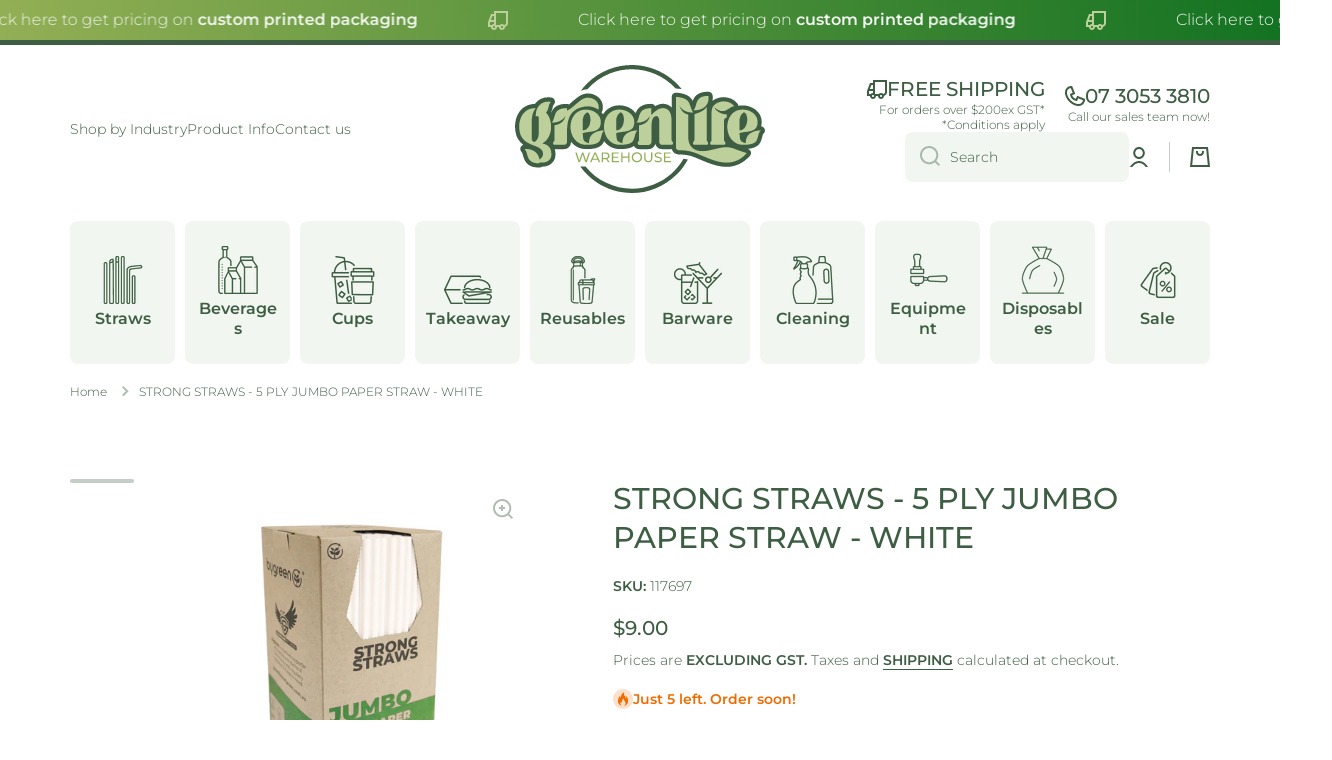

--- FILE ---
content_type: text/html; charset=utf-8
request_url: https://greenlifewarehouse.com.au/products/strong-straws-5-ply-jumbo-paper-straw-white
body_size: 56874
content:
<!doctype html>
<html class="no-js" lang="en" data-role="main">
  <head>
    <!-- Google Tag Manager -->
<script>(function(w,d,s,l,i){w[l]=w[l]||[];w[l].push({'gtm.start':
new Date().getTime(),event:'gtm.js'});var f=d.getElementsByTagName(s)[0],
j=d.createElement(s),dl=l!='dataLayer'?'&l='+l:'';j.async=true;j.src=
'https://www.googletagmanager.com/gtm.js?id='+i+dl;f.parentNode.insertBefore(j,f);
})(window,document,'script','dataLayer','GTM-MMSG7G77');</script>
<!-- End Google Tag Manager -->
    <meta name="facebook-domain-verification" content="m7ltcwpb9s1vrgq49yohckqyuygd2x" />
    <meta charset="utf-8">
    <meta http-equiv="X-UA-Compatible" content="IE=edge">
    <meta name="viewport" content="width=device-width,initial-scale=1">
    <meta name="theme-color" content="">
    <link rel="canonical" href="https://greenlifewarehouse.com.au/products/strong-straws-5-ply-jumbo-paper-straw-white">
    <link rel="preconnect" href="https://cdn.shopify.com" crossorigin><link rel="icon" type="image/png" href="//greenlifewarehouse.com.au/cdn/shop/files/Icon_Circle_32x32.png?v=1700529404"><link rel="preconnect" href="https://fonts.shopifycdn.com" crossorigin><title>
      STRONG STRAWS - 5 PLY JUMBO PAPER STRAW - WHITE
 &ndash; The Greenlife Warehouse</title>

    
      <meta name="description" content="Introducing &quot;Strong Straws&quot;, Australia&#39;s strongest paper straws. These straws are proven to stay stronger for longer in your drink. This is due to the thickness, quality and design. They are 40% thicker than your average paper straw and can easily last up to 4 hours in an icy cold drink without going soggy. Bygreen&#39;s S">
    

    

<meta property="og:site_name" content="The Greenlife Warehouse">
<meta property="og:url" content="https://greenlifewarehouse.com.au/products/strong-straws-5-ply-jumbo-paper-straw-white">
<meta property="og:title" content="STRONG STRAWS - 5 PLY JUMBO PAPER STRAW - WHITE">
<meta property="og:type" content="product">
<meta property="og:description" content="Introducing &quot;Strong Straws&quot;, Australia&#39;s strongest paper straws. These straws are proven to stay stronger for longer in your drink. This is due to the thickness, quality and design. They are 40% thicker than your average paper straw and can easily last up to 4 hours in an icy cold drink without going soggy. Bygreen&#39;s S"><meta property="og:image" content="http://greenlifewarehouse.com.au/cdn/shop/files/PAP5PJ22WHI_3.jpg?v=1710983400">
  <meta property="og:image:secure_url" content="https://greenlifewarehouse.com.au/cdn/shop/files/PAP5PJ22WHI_3.jpg?v=1710983400">
  <meta property="og:image:width" content="2048">
  <meta property="og:image:height" content="2048"><meta property="og:price:amount" content="9.00">
  <meta property="og:price:currency" content="AUD"><meta name="twitter:card" content="summary_large_image">
<meta name="twitter:title" content="STRONG STRAWS - 5 PLY JUMBO PAPER STRAW - WHITE">
<meta name="twitter:description" content="Introducing &quot;Strong Straws&quot;, Australia&#39;s strongest paper straws. These straws are proven to stay stronger for longer in your drink. This is due to the thickness, quality and design. They are 40% thicker than your average paper straw and can easily last up to 4 hours in an icy cold drink without going soggy. Bygreen&#39;s S">
    
    <script src="//greenlifewarehouse.com.au/cdn/shop/t/2/assets/constants.js?v=58251544750838685771697421873" defer="defer"></script>
    <script src="//greenlifewarehouse.com.au/cdn/shop/t/2/assets/pubsub.js?v=158357773527763999511697421875" defer="defer"></script>
    <script src="//greenlifewarehouse.com.au/cdn/shop/t/2/assets/global.js?v=26212381387955219911697421874" defer="defer"></script>
    
    <script>window.performance && window.performance.mark && window.performance.mark('shopify.content_for_header.start');</script><meta name="facebook-domain-verification" content="na0eck1xqxvrirwk2mo9j6v9udo3eh">
<meta name="google-site-verification" content="dt1Pp1IZ3PzEaFK5Kkj09aNaovwg4xCCWWfnPDlhqzU">
<meta id="shopify-digital-wallet" name="shopify-digital-wallet" content="/66996830448/digital_wallets/dialog">
<meta name="shopify-checkout-api-token" content="7a61f95595de08e68f04ed008bf251a1">
<link rel="alternate" type="application/json+oembed" href="https://greenlifewarehouse.com.au/products/strong-straws-5-ply-jumbo-paper-straw-white.oembed">
<script async="async" src="/checkouts/internal/preloads.js?locale=en-AU"></script>
<script id="apple-pay-shop-capabilities" type="application/json">{"shopId":66996830448,"countryCode":"AU","currencyCode":"AUD","merchantCapabilities":["supports3DS"],"merchantId":"gid:\/\/shopify\/Shop\/66996830448","merchantName":"The Greenlife Warehouse","requiredBillingContactFields":["postalAddress","email","phone"],"requiredShippingContactFields":["postalAddress","email","phone"],"shippingType":"shipping","supportedNetworks":["visa","masterCard","amex","jcb"],"total":{"type":"pending","label":"The Greenlife Warehouse","amount":"1.00"},"shopifyPaymentsEnabled":true,"supportsSubscriptions":true}</script>
<script id="shopify-features" type="application/json">{"accessToken":"7a61f95595de08e68f04ed008bf251a1","betas":["rich-media-storefront-analytics"],"domain":"greenlifewarehouse.com.au","predictiveSearch":true,"shopId":66996830448,"locale":"en"}</script>
<script>var Shopify = Shopify || {};
Shopify.shop = "b9e55f.myshopify.com";
Shopify.locale = "en";
Shopify.currency = {"active":"AUD","rate":"1.0"};
Shopify.country = "AU";
Shopify.theme = {"name":"Minion","id":137179201776,"schema_name":"Minion","schema_version":"2.4.0","theme_store_id":1571,"role":"main"};
Shopify.theme.handle = "null";
Shopify.theme.style = {"id":null,"handle":null};
Shopify.cdnHost = "greenlifewarehouse.com.au/cdn";
Shopify.routes = Shopify.routes || {};
Shopify.routes.root = "/";</script>
<script type="module">!function(o){(o.Shopify=o.Shopify||{}).modules=!0}(window);</script>
<script>!function(o){function n(){var o=[];function n(){o.push(Array.prototype.slice.apply(arguments))}return n.q=o,n}var t=o.Shopify=o.Shopify||{};t.loadFeatures=n(),t.autoloadFeatures=n()}(window);</script>
<script id="shop-js-analytics" type="application/json">{"pageType":"product"}</script>
<script defer="defer" async type="module" src="//greenlifewarehouse.com.au/cdn/shopifycloud/shop-js/modules/v2/client.init-shop-cart-sync_BN7fPSNr.en.esm.js"></script>
<script defer="defer" async type="module" src="//greenlifewarehouse.com.au/cdn/shopifycloud/shop-js/modules/v2/chunk.common_Cbph3Kss.esm.js"></script>
<script defer="defer" async type="module" src="//greenlifewarehouse.com.au/cdn/shopifycloud/shop-js/modules/v2/chunk.modal_DKumMAJ1.esm.js"></script>
<script type="module">
  await import("//greenlifewarehouse.com.au/cdn/shopifycloud/shop-js/modules/v2/client.init-shop-cart-sync_BN7fPSNr.en.esm.js");
await import("//greenlifewarehouse.com.au/cdn/shopifycloud/shop-js/modules/v2/chunk.common_Cbph3Kss.esm.js");
await import("//greenlifewarehouse.com.au/cdn/shopifycloud/shop-js/modules/v2/chunk.modal_DKumMAJ1.esm.js");

  window.Shopify.SignInWithShop?.initShopCartSync?.({"fedCMEnabled":true,"windoidEnabled":true});

</script>
<script>(function() {
  var isLoaded = false;
  function asyncLoad() {
    if (isLoaded) return;
    isLoaded = true;
    var urls = ["https:\/\/cdn.s3.pop-convert.com\/pcjs.production.min.js?unique_id=b9e55f.myshopify.com\u0026shop=b9e55f.myshopify.com","https:\/\/script.pop-convert.com\/new-micro\/production.pc.min.js?unique_id=b9e55f.myshopify.com\u0026shop=b9e55f.myshopify.com"];
    for (var i = 0; i < urls.length; i++) {
      var s = document.createElement('script');
      s.type = 'text/javascript';
      s.async = true;
      s.src = urls[i];
      var x = document.getElementsByTagName('script')[0];
      x.parentNode.insertBefore(s, x);
    }
  };
  if(window.attachEvent) {
    window.attachEvent('onload', asyncLoad);
  } else {
    window.addEventListener('load', asyncLoad, false);
  }
})();</script>
<script id="__st">var __st={"a":66996830448,"offset":36000,"reqid":"a5785db8-4da6-49ba-bbdd-26784b982ac4-1769914459","pageurl":"greenlifewarehouse.com.au\/products\/strong-straws-5-ply-jumbo-paper-straw-white","u":"2087c83c0865","p":"product","rtyp":"product","rid":8506265633008};</script>
<script>window.ShopifyPaypalV4VisibilityTracking = true;</script>
<script id="captcha-bootstrap">!function(){'use strict';const t='contact',e='account',n='new_comment',o=[[t,t],['blogs',n],['comments',n],[t,'customer']],c=[[e,'customer_login'],[e,'guest_login'],[e,'recover_customer_password'],[e,'create_customer']],r=t=>t.map((([t,e])=>`form[action*='/${t}']:not([data-nocaptcha='true']) input[name='form_type'][value='${e}']`)).join(','),a=t=>()=>t?[...document.querySelectorAll(t)].map((t=>t.form)):[];function s(){const t=[...o],e=r(t);return a(e)}const i='password',u='form_key',d=['recaptcha-v3-token','g-recaptcha-response','h-captcha-response',i],f=()=>{try{return window.sessionStorage}catch{return}},m='__shopify_v',_=t=>t.elements[u];function p(t,e,n=!1){try{const o=window.sessionStorage,c=JSON.parse(o.getItem(e)),{data:r}=function(t){const{data:e,action:n}=t;return t[m]||n?{data:e,action:n}:{data:t,action:n}}(c);for(const[e,n]of Object.entries(r))t.elements[e]&&(t.elements[e].value=n);n&&o.removeItem(e)}catch(o){console.error('form repopulation failed',{error:o})}}const l='form_type',E='cptcha';function T(t){t.dataset[E]=!0}const w=window,h=w.document,L='Shopify',v='ce_forms',y='captcha';let A=!1;((t,e)=>{const n=(g='f06e6c50-85a8-45c8-87d0-21a2b65856fe',I='https://cdn.shopify.com/shopifycloud/storefront-forms-hcaptcha/ce_storefront_forms_captcha_hcaptcha.v1.5.2.iife.js',D={infoText:'Protected by hCaptcha',privacyText:'Privacy',termsText:'Terms'},(t,e,n)=>{const o=w[L][v],c=o.bindForm;if(c)return c(t,g,e,D).then(n);var r;o.q.push([[t,g,e,D],n]),r=I,A||(h.body.append(Object.assign(h.createElement('script'),{id:'captcha-provider',async:!0,src:r})),A=!0)});var g,I,D;w[L]=w[L]||{},w[L][v]=w[L][v]||{},w[L][v].q=[],w[L][y]=w[L][y]||{},w[L][y].protect=function(t,e){n(t,void 0,e),T(t)},Object.freeze(w[L][y]),function(t,e,n,w,h,L){const[v,y,A,g]=function(t,e,n){const i=e?o:[],u=t?c:[],d=[...i,...u],f=r(d),m=r(i),_=r(d.filter((([t,e])=>n.includes(e))));return[a(f),a(m),a(_),s()]}(w,h,L),I=t=>{const e=t.target;return e instanceof HTMLFormElement?e:e&&e.form},D=t=>v().includes(t);t.addEventListener('submit',(t=>{const e=I(t);if(!e)return;const n=D(e)&&!e.dataset.hcaptchaBound&&!e.dataset.recaptchaBound,o=_(e),c=g().includes(e)&&(!o||!o.value);(n||c)&&t.preventDefault(),c&&!n&&(function(t){try{if(!f())return;!function(t){const e=f();if(!e)return;const n=_(t);if(!n)return;const o=n.value;o&&e.removeItem(o)}(t);const e=Array.from(Array(32),(()=>Math.random().toString(36)[2])).join('');!function(t,e){_(t)||t.append(Object.assign(document.createElement('input'),{type:'hidden',name:u})),t.elements[u].value=e}(t,e),function(t,e){const n=f();if(!n)return;const o=[...t.querySelectorAll(`input[type='${i}']`)].map((({name:t})=>t)),c=[...d,...o],r={};for(const[a,s]of new FormData(t).entries())c.includes(a)||(r[a]=s);n.setItem(e,JSON.stringify({[m]:1,action:t.action,data:r}))}(t,e)}catch(e){console.error('failed to persist form',e)}}(e),e.submit())}));const S=(t,e)=>{t&&!t.dataset[E]&&(n(t,e.some((e=>e===t))),T(t))};for(const o of['focusin','change'])t.addEventListener(o,(t=>{const e=I(t);D(e)&&S(e,y())}));const B=e.get('form_key'),M=e.get(l),P=B&&M;t.addEventListener('DOMContentLoaded',(()=>{const t=y();if(P)for(const e of t)e.elements[l].value===M&&p(e,B);[...new Set([...A(),...v().filter((t=>'true'===t.dataset.shopifyCaptcha))])].forEach((e=>S(e,t)))}))}(h,new URLSearchParams(w.location.search),n,t,e,['guest_login'])})(!0,!0)}();</script>
<script integrity="sha256-4kQ18oKyAcykRKYeNunJcIwy7WH5gtpwJnB7kiuLZ1E=" data-source-attribution="shopify.loadfeatures" defer="defer" src="//greenlifewarehouse.com.au/cdn/shopifycloud/storefront/assets/storefront/load_feature-a0a9edcb.js" crossorigin="anonymous"></script>
<script data-source-attribution="shopify.dynamic_checkout.dynamic.init">var Shopify=Shopify||{};Shopify.PaymentButton=Shopify.PaymentButton||{isStorefrontPortableWallets:!0,init:function(){window.Shopify.PaymentButton.init=function(){};var t=document.createElement("script");t.src="https://greenlifewarehouse.com.au/cdn/shopifycloud/portable-wallets/latest/portable-wallets.en.js",t.type="module",document.head.appendChild(t)}};
</script>
<script data-source-attribution="shopify.dynamic_checkout.buyer_consent">
  function portableWalletsHideBuyerConsent(e){var t=document.getElementById("shopify-buyer-consent"),n=document.getElementById("shopify-subscription-policy-button");t&&n&&(t.classList.add("hidden"),t.setAttribute("aria-hidden","true"),n.removeEventListener("click",e))}function portableWalletsShowBuyerConsent(e){var t=document.getElementById("shopify-buyer-consent"),n=document.getElementById("shopify-subscription-policy-button");t&&n&&(t.classList.remove("hidden"),t.removeAttribute("aria-hidden"),n.addEventListener("click",e))}window.Shopify?.PaymentButton&&(window.Shopify.PaymentButton.hideBuyerConsent=portableWalletsHideBuyerConsent,window.Shopify.PaymentButton.showBuyerConsent=portableWalletsShowBuyerConsent);
</script>
<script data-source-attribution="shopify.dynamic_checkout.cart.bootstrap">document.addEventListener("DOMContentLoaded",(function(){function t(){return document.querySelector("shopify-accelerated-checkout-cart, shopify-accelerated-checkout")}if(t())Shopify.PaymentButton.init();else{new MutationObserver((function(e,n){t()&&(Shopify.PaymentButton.init(),n.disconnect())})).observe(document.body,{childList:!0,subtree:!0})}}));
</script>
<link id="shopify-accelerated-checkout-styles" rel="stylesheet" media="screen" href="https://greenlifewarehouse.com.au/cdn/shopifycloud/portable-wallets/latest/accelerated-checkout-backwards-compat.css" crossorigin="anonymous">
<style id="shopify-accelerated-checkout-cart">
        #shopify-buyer-consent {
  margin-top: 1em;
  display: inline-block;
  width: 100%;
}

#shopify-buyer-consent.hidden {
  display: none;
}

#shopify-subscription-policy-button {
  background: none;
  border: none;
  padding: 0;
  text-decoration: underline;
  font-size: inherit;
  cursor: pointer;
}

#shopify-subscription-policy-button::before {
  box-shadow: none;
}

      </style>
<script id="sections-script" data-sections="main-product,footer" defer="defer" src="//greenlifewarehouse.com.au/cdn/shop/t/2/compiled_assets/scripts.js?v=1486"></script>
<script>window.performance && window.performance.mark && window.performance.mark('shopify.content_for_header.end');</script>

    
    <style data-shopify>    
      @font-face {
  font-family: Montserrat;
  font-weight: 300;
  font-style: normal;
  font-display: swap;
  src: url("//greenlifewarehouse.com.au/cdn/fonts/montserrat/montserrat_n3.29e699231893fd243e1620595067294bb067ba2a.woff2") format("woff2"),
       url("//greenlifewarehouse.com.au/cdn/fonts/montserrat/montserrat_n3.64ed56f012a53c08a49d49bd7e0c8d2f46119150.woff") format("woff");
}

@font-face {
  font-family: Montserrat;
  font-weight: 600;
  font-style: normal;
  font-display: swap;
  src: url("//greenlifewarehouse.com.au/cdn/fonts/montserrat/montserrat_n6.1326b3e84230700ef15b3a29fb520639977513e0.woff2") format("woff2"),
       url("//greenlifewarehouse.com.au/cdn/fonts/montserrat/montserrat_n6.652f051080eb14192330daceed8cd53dfdc5ead9.woff") format("woff");
}

@font-face {
  font-family: Montserrat;
  font-weight: 300;
  font-style: italic;
  font-display: swap;
  src: url("//greenlifewarehouse.com.au/cdn/fonts/montserrat/montserrat_i3.9cfee8ab0b9b229ed9a7652dff7d786e45a01df2.woff2") format("woff2"),
       url("//greenlifewarehouse.com.au/cdn/fonts/montserrat/montserrat_i3.68df04ba4494b4612ed6f9bf46b6c06246fa2fa4.woff") format("woff");
}

      @font-face {
  font-family: Montserrat;
  font-weight: 600;
  font-style: italic;
  font-display: swap;
  src: url("//greenlifewarehouse.com.au/cdn/fonts/montserrat/montserrat_i6.e90155dd2f004112a61c0322d66d1f59dadfa84b.woff2") format("woff2"),
       url("//greenlifewarehouse.com.au/cdn/fonts/montserrat/montserrat_i6.41470518d8e9d7f1bcdd29a447c2397e5393943f.woff") format("woff");
}

      @font-face {
  font-family: Montserrat;
  font-weight: 500;
  font-style: normal;
  font-display: swap;
  src: url("//greenlifewarehouse.com.au/cdn/fonts/montserrat/montserrat_n5.07ef3781d9c78c8b93c98419da7ad4fbeebb6635.woff2") format("woff2"),
       url("//greenlifewarehouse.com.au/cdn/fonts/montserrat/montserrat_n5.adf9b4bd8b0e4f55a0b203cdd84512667e0d5e4d.woff") format("woff");
}

    
      :root {
    	--duration-short: .2s;
        --duration-medium: .3s;
    	--duration-large: .5s;
    	--animation-bezier: ease;
    	--zoom-animation-bezier: cubic-bezier(.15,.75,.5,1);
    
        --animation-type: cubic-bezier(0, 0, 0.3, 1);
        --animation-time: .5s;

        --product-thumbnail_move-up: 0.35s;
        --product-thumbnail_move-up_type: linear;
        --product-thumbnail-button_opacity_hover: 0.15s;
        --product-thumbnail-button_opacity_over: 0.3s;
        --product-thumbnail-button_opacity_type: linear;
        --product-thumbnail-button_move: 0.35s;
        --product-thumbnail-button_move_type: linear;

        --font-heading-family: Montserrat, sans-serif;
        --font-heading-style: normal;
        --font-heading-weight: 500;
    
        --font-body-family: Montserrat, sans-serif;
        --font-body-style: normal;
        --font-body-weight: 300;
    	--font-body-bold-weight: 600;
    	--font-button-weight: 600;
    
    	--font-heading-scale: 1.0;
        --font-body-scale: 1.0;
    
        --font-body-size: calc(16px * var(--font-body-scale));
        --font-body-line-height: 130%;
        --font-body2-size: calc(14px * var(--font-body-scale));
        --font-body2-line-height: 130%;
        --font-body3-size: calc(12px * var(--font-body-scale));
        --font-body3-line-height: 130%;
        --font-body4-size: calc(10px * var(--font-body-scale));
        --font-body4-line-height: 130%;

        --color-body-background: #ffffff;
        --color-secondary-background: #f2f6f0;
      	--color-section-background: var(--color-secondary-background);--color-simple-dropdown: #ffffff;
    	--color-vertical-menu-dropdown: #ffffff;

        --color-base:#3d5e42;
    	--color-base-rgb: 61, 94, 66;
        --color-accent:#bdcf9b;
        --color-subheading: var(--color-accent);
        --color-text-link:#147322;

        --color-price: #3d5e42;
        --color-old-price: #c2912e;
        --color-lines-borders: rgba(61, 94, 66, 0.3);
        --color-input-background: #f2f6f0;
        --color-input-text: #3d5e42;
        --color-input-background-active: var(--color-body-background);
        --opacity-icons: 0.4;

    	--mobile-focus-color: rgba(61, 94, 66, 0.04);

    	--shadow: 0px 4px 20px rgba(22, 19, 69, 0.13);--auto-text-color-button-light:#ffffff;
    	--auto-text-color-button-dark:var(--color-base);
    	--auto-input-color-active-border-light: rgba(255,255,255,0.3);
    	--auto-input-color-active-border-dark:rgba(var(--color-base-rgb),0.3);--auto-text-color-input-light:#ffffff;
    	--auto-text-color-input-dark:var(--color-input-text);--auto-text-color-accent: 
var(--color-base)
;--auto-text-color--with-base-color: #ffffff;--radius: 8px;
    	--radius-input: 8px;
    	--radius-button: 8px;
    	--radius-badge:3px;
    	--radius-checkbox:4px;
        --radius-menu: 8px;

        --color-badge-1:#c2912e;--color-badge-1-text: var(--auto-text-color-button-light);--color-badge-2:#147322;--color-badge-2-text: var(--auto-text-color-button-light);--color-badge-3:#3d5e42;--color-badge-3-text: var(--auto-text-color-button-light);--color-free-delivery-bar: #93af55;
      
    	--color-error: #93af55;
    
        --form_field-height: 50px;
        
        --page-width: 1600px;
        --page-padding: 20px;

        --sections-top-spacing:100px;
    	--sections-top-spacing-mobile:80px;
		--sections-top-spacing--medium:80px;
    	--sections-top-spacing--medium-mobile:60px;
		--sections-top-spacing--small:40px;
    	--sections-top-spacing--small-mobile:40px;

        --padding1: 10px;
        --padding2: 20px;
        --padding3: 30px;
        --padding4: 40px;
    	--padding5: 60px;
      }

      *,
      *::before,
      *::after {
      	box-sizing: border-box;
      }
      html {
        box-sizing: border-box;
        height: 100%;
     	-webkit-tap-highlight-color: transparent;
    	scroll-behavior: smooth;
      }
      body {
        display: grid;
        grid-template-rows: auto auto 1fr auto;
        grid-template-columns: 100%;
        min-height: 100%;
        margin: 0;
        font-size: var(--font-body-size);
        line-height: var(--font-body-line-height);
        color: var(--color-base);
    	background: var(--color-body-background);
        font-family: var(--font-body-family);
        font-style: var(--font-body-style);
        font-weight: var(--font-body-weight);
        -webkit-text-size-adjust: none;
    	text-size-adjust: none;
    	overflow-x: hidden;
      }.btn{
        --background: var(--color-accent);--color: var(--auto-text-color-button-dark);
    	--fill: var(--auto-text-color-button-dark);}.btn--secondary{
        --background: var(--color-base);--color: var(--auto-text-color-button-light);
    	--fill: var(--auto-text-color-button-light);}
    
    .visually-hidden {
      position: absolute!important;
      overflow: hidden;
      margin: -1px;
      border: 0;
      clip: rect(0 0 0 0);
      word-wrap: normal!important;
    }
    .visually-hidden:not(:focus),
    .visually-hidden:not(:focus-visible){
      width: 1px;
      height: 1px;
      padding: 0;
    }
    .announcement-bar{
      opacity:0;
    }
    .popup-modal{
      display: none;
    }.js #MainContent{
      opacity:0;
      transition: opacity 1s var(--animation-bezier);
    }
    .js.dom-loaded #MainContent{
      opacity:1;
    }.product__information b,
    .variants-label,
    table thead th,
    h1,h2,h3,h4,h5,h6,.h1,.h2,.h3,.h4,.h5,.h6{
      text-transform: uppercase;
    }
    .cart-item__heading{
      text-transform: none;
    }.btn:not(.btn_border), .btn-small, .btn-medium{
      text-transform: uppercase;
    }</style>

    <link href="//greenlifewarehouse.com.au/cdn/shop/t/2/assets/base.css?v=133672069875853754191697421875" rel="stylesheet" type="text/css" media="all" />
    
<link rel="preload" as="font" href="//greenlifewarehouse.com.au/cdn/fonts/montserrat/montserrat_n3.29e699231893fd243e1620595067294bb067ba2a.woff2" type="font/woff2" crossorigin><link rel="preload" as="font" href="//greenlifewarehouse.com.au/cdn/fonts/montserrat/montserrat_n5.07ef3781d9c78c8b93c98419da7ad4fbeebb6635.woff2" type="font/woff2" crossorigin><link rel="stylesheet" href="//greenlifewarehouse.com.au/cdn/shop/t/2/assets/component-predictive-search.css?v=169156080147452933411697421873" media="print" onload="this.media='all'"><script>
      document.documentElement.className = document.documentElement.className.replace('no-js', 'js');
      if (Shopify.designMode) {
        document.documentElement.classList.add('shopify-design-mode');
      }
      document.addEventListener("DOMContentLoaded", function(event) {
        document.documentElement.classList.add('dom-loaded');
        setTimeout(function(){document.querySelector('footer').classList.add('footer-loaded')}, 700);
      });
    </script>
  <!-- BEGIN app block: shopify://apps/bss-b2b-solution/blocks/config-header/451233f2-9631-4c49-8b6f-057e4ebcde7f -->

<script id="bss-b2b-config-data">
  	if (typeof BSS_B2B == 'undefined') {
  		var BSS_B2B = {};
	}

	
        BSS_B2B.storeId = 20409;
        BSS_B2B.currentPlan = "false";
        BSS_B2B.planCode = "null";
        BSS_B2B.shopModules = JSON.parse('[]');
        BSS_B2B.version = 1;
        var bssB2bApiServer = "https://b2b-solution-api.bsscommerce.com";
        var bssB2bCmsUrl = "https://b2b-solution.bsscommerce.com";
        var bssGeoServiceUrl = "https://geo-ip-service.bsscommerce.com";
        var bssB2bCheckoutUrl = "https://b2b-solution-checkout.bsscommerce.com";
    

	

	

	
	
	
	
	
	
	
	
	
	
	
	
	
	
</script>






<script id="bss-b2b-customize">
	
</script>

<style type="text/css">.bss-b2b-discount-code-wrapper {display: none !important}</style>



<script id="bss-b2b-store-data" type="application/json">
{
  "shop": {
    "domain": "greenlifewarehouse.com.au",
    "permanent_domain": "b9e55f.myshopify.com",
    "url": "https://greenlifewarehouse.com.au",
    "secure_url": "https://greenlifewarehouse.com.au",
    "money_format": "${{amount}}",
    "currency": "AUD",
    "cart_current_currency": "AUD",
    "multi_currencies": [
        
            "AUD"
        
    ]
  },
  "customer": {
    "id": null,
    "tags": null,
    "tax_exempt": null,
    "first_name": null,
    "last_name": null,
    "phone": null,
    "email": "",
	"country_code": "",
	"addresses": [
		
	]
  },
  "cart": {"note":null,"attributes":{},"original_total_price":0,"total_price":0,"total_discount":0,"total_weight":0.0,"item_count":0,"items":[],"requires_shipping":false,"currency":"AUD","items_subtotal_price":0,"cart_level_discount_applications":[],"checkout_charge_amount":0},
  "line_item_products": [],
  "template": "product",
  "product": "[base64]\/[base64]\/[base64]\/[base64]",
  "product_collections": [
    
      435136135408,
    
      447391695088,
    
      421608718576,
    
      422868746480,
    
      447390056688
    
  ],
  "collection": null,
  "collections": [
    
      435136135408,
    
      447391695088,
    
      421608718576,
    
      422868746480,
    
      447390056688
    
  ],
  "taxes_included": false
}
</script>









<script src="https://cdn.shopify.com/extensions/019c11e4-d5c5-7083-83bf-cc2f155347a7/version_db473037-2026-01-31_09h31m/assets/bss-b2b-decode.js" async></script>
<script src="https://cdn.shopify.com/extensions/019c11e4-d5c5-7083-83bf-cc2f155347a7/version_db473037-2026-01-31_09h31m/assets/bss-b2b-integrate.js" defer="defer"></script>


	<script src="https://cdn.shopify.com/extensions/019c11e4-d5c5-7083-83bf-cc2f155347a7/version_db473037-2026-01-31_09h31m/assets/bss-b2b-jquery-341.js" defer="defer"></script>
	<script src="https://cdn.shopify.com/extensions/019c11e4-d5c5-7083-83bf-cc2f155347a7/version_db473037-2026-01-31_09h31m/assets/bss-b2b-js.js" defer="defer"></script>



<!-- END app block --><link href="https://cdn.shopify.com/extensions/019c11e4-d5c5-7083-83bf-cc2f155347a7/version_db473037-2026-01-31_09h31m/assets/config-header.css" rel="stylesheet" type="text/css" media="all">
<script src="https://cdn.shopify.com/extensions/019c0fa6-5f30-7dd9-9c7f-b7b4d428673e/js-client-222/assets/pushowl-shopify.js" type="text/javascript" defer="defer"></script>
<link href="https://monorail-edge.shopifysvc.com" rel="dns-prefetch">
<script>(function(){if ("sendBeacon" in navigator && "performance" in window) {try {var session_token_from_headers = performance.getEntriesByType('navigation')[0].serverTiming.find(x => x.name == '_s').description;} catch {var session_token_from_headers = undefined;}var session_cookie_matches = document.cookie.match(/_shopify_s=([^;]*)/);var session_token_from_cookie = session_cookie_matches && session_cookie_matches.length === 2 ? session_cookie_matches[1] : "";var session_token = session_token_from_headers || session_token_from_cookie || "";function handle_abandonment_event(e) {var entries = performance.getEntries().filter(function(entry) {return /monorail-edge.shopifysvc.com/.test(entry.name);});if (!window.abandonment_tracked && entries.length === 0) {window.abandonment_tracked = true;var currentMs = Date.now();var navigation_start = performance.timing.navigationStart;var payload = {shop_id: 66996830448,url: window.location.href,navigation_start,duration: currentMs - navigation_start,session_token,page_type: "product"};window.navigator.sendBeacon("https://monorail-edge.shopifysvc.com/v1/produce", JSON.stringify({schema_id: "online_store_buyer_site_abandonment/1.1",payload: payload,metadata: {event_created_at_ms: currentMs,event_sent_at_ms: currentMs}}));}}window.addEventListener('pagehide', handle_abandonment_event);}}());</script>
<script id="web-pixels-manager-setup">(function e(e,d,r,n,o){if(void 0===o&&(o={}),!Boolean(null===(a=null===(i=window.Shopify)||void 0===i?void 0:i.analytics)||void 0===a?void 0:a.replayQueue)){var i,a;window.Shopify=window.Shopify||{};var t=window.Shopify;t.analytics=t.analytics||{};var s=t.analytics;s.replayQueue=[],s.publish=function(e,d,r){return s.replayQueue.push([e,d,r]),!0};try{self.performance.mark("wpm:start")}catch(e){}var l=function(){var e={modern:/Edge?\/(1{2}[4-9]|1[2-9]\d|[2-9]\d{2}|\d{4,})\.\d+(\.\d+|)|Firefox\/(1{2}[4-9]|1[2-9]\d|[2-9]\d{2}|\d{4,})\.\d+(\.\d+|)|Chrom(ium|e)\/(9{2}|\d{3,})\.\d+(\.\d+|)|(Maci|X1{2}).+ Version\/(15\.\d+|(1[6-9]|[2-9]\d|\d{3,})\.\d+)([,.]\d+|)( \(\w+\)|)( Mobile\/\w+|) Safari\/|Chrome.+OPR\/(9{2}|\d{3,})\.\d+\.\d+|(CPU[ +]OS|iPhone[ +]OS|CPU[ +]iPhone|CPU IPhone OS|CPU iPad OS)[ +]+(15[._]\d+|(1[6-9]|[2-9]\d|\d{3,})[._]\d+)([._]\d+|)|Android:?[ /-](13[3-9]|1[4-9]\d|[2-9]\d{2}|\d{4,})(\.\d+|)(\.\d+|)|Android.+Firefox\/(13[5-9]|1[4-9]\d|[2-9]\d{2}|\d{4,})\.\d+(\.\d+|)|Android.+Chrom(ium|e)\/(13[3-9]|1[4-9]\d|[2-9]\d{2}|\d{4,})\.\d+(\.\d+|)|SamsungBrowser\/([2-9]\d|\d{3,})\.\d+/,legacy:/Edge?\/(1[6-9]|[2-9]\d|\d{3,})\.\d+(\.\d+|)|Firefox\/(5[4-9]|[6-9]\d|\d{3,})\.\d+(\.\d+|)|Chrom(ium|e)\/(5[1-9]|[6-9]\d|\d{3,})\.\d+(\.\d+|)([\d.]+$|.*Safari\/(?![\d.]+ Edge\/[\d.]+$))|(Maci|X1{2}).+ Version\/(10\.\d+|(1[1-9]|[2-9]\d|\d{3,})\.\d+)([,.]\d+|)( \(\w+\)|)( Mobile\/\w+|) Safari\/|Chrome.+OPR\/(3[89]|[4-9]\d|\d{3,})\.\d+\.\d+|(CPU[ +]OS|iPhone[ +]OS|CPU[ +]iPhone|CPU IPhone OS|CPU iPad OS)[ +]+(10[._]\d+|(1[1-9]|[2-9]\d|\d{3,})[._]\d+)([._]\d+|)|Android:?[ /-](13[3-9]|1[4-9]\d|[2-9]\d{2}|\d{4,})(\.\d+|)(\.\d+|)|Mobile Safari.+OPR\/([89]\d|\d{3,})\.\d+\.\d+|Android.+Firefox\/(13[5-9]|1[4-9]\d|[2-9]\d{2}|\d{4,})\.\d+(\.\d+|)|Android.+Chrom(ium|e)\/(13[3-9]|1[4-9]\d|[2-9]\d{2}|\d{4,})\.\d+(\.\d+|)|Android.+(UC? ?Browser|UCWEB|U3)[ /]?(15\.([5-9]|\d{2,})|(1[6-9]|[2-9]\d|\d{3,})\.\d+)\.\d+|SamsungBrowser\/(5\.\d+|([6-9]|\d{2,})\.\d+)|Android.+MQ{2}Browser\/(14(\.(9|\d{2,})|)|(1[5-9]|[2-9]\d|\d{3,})(\.\d+|))(\.\d+|)|K[Aa][Ii]OS\/(3\.\d+|([4-9]|\d{2,})\.\d+)(\.\d+|)/},d=e.modern,r=e.legacy,n=navigator.userAgent;return n.match(d)?"modern":n.match(r)?"legacy":"unknown"}(),u="modern"===l?"modern":"legacy",c=(null!=n?n:{modern:"",legacy:""})[u],f=function(e){return[e.baseUrl,"/wpm","/b",e.hashVersion,"modern"===e.buildTarget?"m":"l",".js"].join("")}({baseUrl:d,hashVersion:r,buildTarget:u}),m=function(e){var d=e.version,r=e.bundleTarget,n=e.surface,o=e.pageUrl,i=e.monorailEndpoint;return{emit:function(e){var a=e.status,t=e.errorMsg,s=(new Date).getTime(),l=JSON.stringify({metadata:{event_sent_at_ms:s},events:[{schema_id:"web_pixels_manager_load/3.1",payload:{version:d,bundle_target:r,page_url:o,status:a,surface:n,error_msg:t},metadata:{event_created_at_ms:s}}]});if(!i)return console&&console.warn&&console.warn("[Web Pixels Manager] No Monorail endpoint provided, skipping logging."),!1;try{return self.navigator.sendBeacon.bind(self.navigator)(i,l)}catch(e){}var u=new XMLHttpRequest;try{return u.open("POST",i,!0),u.setRequestHeader("Content-Type","text/plain"),u.send(l),!0}catch(e){return console&&console.warn&&console.warn("[Web Pixels Manager] Got an unhandled error while logging to Monorail."),!1}}}}({version:r,bundleTarget:l,surface:e.surface,pageUrl:self.location.href,monorailEndpoint:e.monorailEndpoint});try{o.browserTarget=l,function(e){var d=e.src,r=e.async,n=void 0===r||r,o=e.onload,i=e.onerror,a=e.sri,t=e.scriptDataAttributes,s=void 0===t?{}:t,l=document.createElement("script"),u=document.querySelector("head"),c=document.querySelector("body");if(l.async=n,l.src=d,a&&(l.integrity=a,l.crossOrigin="anonymous"),s)for(var f in s)if(Object.prototype.hasOwnProperty.call(s,f))try{l.dataset[f]=s[f]}catch(e){}if(o&&l.addEventListener("load",o),i&&l.addEventListener("error",i),u)u.appendChild(l);else{if(!c)throw new Error("Did not find a head or body element to append the script");c.appendChild(l)}}({src:f,async:!0,onload:function(){if(!function(){var e,d;return Boolean(null===(d=null===(e=window.Shopify)||void 0===e?void 0:e.analytics)||void 0===d?void 0:d.initialized)}()){var d=window.webPixelsManager.init(e)||void 0;if(d){var r=window.Shopify.analytics;r.replayQueue.forEach((function(e){var r=e[0],n=e[1],o=e[2];d.publishCustomEvent(r,n,o)})),r.replayQueue=[],r.publish=d.publishCustomEvent,r.visitor=d.visitor,r.initialized=!0}}},onerror:function(){return m.emit({status:"failed",errorMsg:"".concat(f," has failed to load")})},sri:function(e){var d=/^sha384-[A-Za-z0-9+/=]+$/;return"string"==typeof e&&d.test(e)}(c)?c:"",scriptDataAttributes:o}),m.emit({status:"loading"})}catch(e){m.emit({status:"failed",errorMsg:(null==e?void 0:e.message)||"Unknown error"})}}})({shopId: 66996830448,storefrontBaseUrl: "https://greenlifewarehouse.com.au",extensionsBaseUrl: "https://extensions.shopifycdn.com/cdn/shopifycloud/web-pixels-manager",monorailEndpoint: "https://monorail-edge.shopifysvc.com/unstable/produce_batch",surface: "storefront-renderer",enabledBetaFlags: ["2dca8a86"],webPixelsConfigList: [{"id":"1249870064","configuration":"{\"subdomain\": \"b9e55f\"}","eventPayloadVersion":"v1","runtimeContext":"STRICT","scriptVersion":"7c43d34f3733b2440dd44bce7edbeb00","type":"APP","apiClientId":1615517,"privacyPurposes":["ANALYTICS","MARKETING","SALE_OF_DATA"],"dataSharingAdjustments":{"protectedCustomerApprovalScopes":["read_customer_address","read_customer_email","read_customer_name","read_customer_personal_data","read_customer_phone"]}},{"id":"829620464","configuration":"{\"config\":\"{\\\"google_tag_ids\\\":[\\\"AW-16652961026\\\",\\\"GT-WPQVWSV5\\\"],\\\"target_country\\\":\\\"AU\\\",\\\"gtag_events\\\":[{\\\"type\\\":\\\"search\\\",\\\"action_label\\\":\\\"AW-16652961026\\\/M3jICJK_wcUZEIKK4IQ-\\\"},{\\\"type\\\":\\\"begin_checkout\\\",\\\"action_label\\\":\\\"AW-16652961026\\\/lps3CJi_wcUZEIKK4IQ-\\\"},{\\\"type\\\":\\\"view_item\\\",\\\"action_label\\\":[\\\"AW-16652961026\\\/k3mgCI-_wcUZEIKK4IQ-\\\",\\\"MC-48P3VHV625\\\"]},{\\\"type\\\":\\\"purchase\\\",\\\"action_label\\\":[\\\"AW-16652961026\\\/figsCIm_wcUZEIKK4IQ-\\\",\\\"MC-48P3VHV625\\\",\\\"AW-16652961026\\\/DhbzCMmc4oUaEIKK4IQ-\\\"]},{\\\"type\\\":\\\"page_view\\\",\\\"action_label\\\":[\\\"AW-16652961026\\\/Fgv8CIy_wcUZEIKK4IQ-\\\",\\\"MC-48P3VHV625\\\"]},{\\\"type\\\":\\\"add_payment_info\\\",\\\"action_label\\\":\\\"AW-16652961026\\\/-orJCJu_wcUZEIKK4IQ-\\\"},{\\\"type\\\":\\\"add_to_cart\\\",\\\"action_label\\\":\\\"AW-16652961026\\\/hC8uCJW_wcUZEIKK4IQ-\\\"}],\\\"enable_monitoring_mode\\\":false}\"}","eventPayloadVersion":"v1","runtimeContext":"OPEN","scriptVersion":"b2a88bafab3e21179ed38636efcd8a93","type":"APP","apiClientId":1780363,"privacyPurposes":[],"dataSharingAdjustments":{"protectedCustomerApprovalScopes":["read_customer_address","read_customer_email","read_customer_name","read_customer_personal_data","read_customer_phone"]}},{"id":"798458096","configuration":"{\"pixel_id\":\"950336326283104\",\"pixel_type\":\"facebook_pixel\"}","eventPayloadVersion":"v1","runtimeContext":"OPEN","scriptVersion":"ca16bc87fe92b6042fbaa3acc2fbdaa6","type":"APP","apiClientId":2329312,"privacyPurposes":["ANALYTICS","MARKETING","SALE_OF_DATA"],"dataSharingAdjustments":{"protectedCustomerApprovalScopes":["read_customer_address","read_customer_email","read_customer_name","read_customer_personal_data","read_customer_phone"]}},{"id":"684785904","configuration":"{\"appDomain\":\"app.sparklayer.io\", \"siteId\":\"thegreenlifewarehouse\"}","eventPayloadVersion":"v1","runtimeContext":"STRICT","scriptVersion":"6a76237eeb1360eba576db0f81c798cb","type":"APP","apiClientId":4974139,"privacyPurposes":["ANALYTICS","MARKETING","SALE_OF_DATA"],"dataSharingAdjustments":{"protectedCustomerApprovalScopes":["read_customer_address","read_customer_email","read_customer_name","read_customer_personal_data","read_customer_phone"]}},{"id":"shopify-app-pixel","configuration":"{}","eventPayloadVersion":"v1","runtimeContext":"STRICT","scriptVersion":"0450","apiClientId":"shopify-pixel","type":"APP","privacyPurposes":["ANALYTICS","MARKETING"]},{"id":"shopify-custom-pixel","eventPayloadVersion":"v1","runtimeContext":"LAX","scriptVersion":"0450","apiClientId":"shopify-pixel","type":"CUSTOM","privacyPurposes":["ANALYTICS","MARKETING"]}],isMerchantRequest: false,initData: {"shop":{"name":"The Greenlife Warehouse","paymentSettings":{"currencyCode":"AUD"},"myshopifyDomain":"b9e55f.myshopify.com","countryCode":"AU","storefrontUrl":"https:\/\/greenlifewarehouse.com.au"},"customer":null,"cart":null,"checkout":null,"productVariants":[{"price":{"amount":9.0,"currencyCode":"AUD"},"product":{"title":"STRONG STRAWS - 5 PLY JUMBO PAPER STRAW - WHITE","vendor":"BYGREEN","id":"8506265633008","untranslatedTitle":"STRONG STRAWS - 5 PLY JUMBO PAPER STRAW - WHITE","url":"\/products\/strong-straws-5-ply-jumbo-paper-straw-white","type":"5 Ply Jumbo Straws"},"id":"45108500594928","image":{"src":"\/\/greenlifewarehouse.com.au\/cdn\/shop\/files\/PAP5PJ22WHI_3.jpg?v=1710983400"},"sku":"117697","title":"PACK 220","untranslatedTitle":"PACK 220"},{"price":{"amount":85.0,"currencyCode":"AUD"},"product":{"title":"STRONG STRAWS - 5 PLY JUMBO PAPER STRAW - WHITE","vendor":"BYGREEN","id":"8506265633008","untranslatedTitle":"STRONG STRAWS - 5 PLY JUMBO PAPER STRAW - WHITE","url":"\/products\/strong-straws-5-ply-jumbo-paper-straw-white","type":"5 Ply Jumbo Straws"},"id":"45108500627696","image":{"src":"\/\/greenlifewarehouse.com.au\/cdn\/shop\/files\/PAP5PJ22WHI_3.jpg?v=1710983400"},"sku":"117542","title":"CARTON 2200 \u003cBR\u003e(10 X 220 PACKS)","untranslatedTitle":"CARTON 2200 \u003cBR\u003e(10 X 220 PACKS)"}],"purchasingCompany":null},},"https://greenlifewarehouse.com.au/cdn","1d2a099fw23dfb22ep557258f5m7a2edbae",{"modern":"","legacy":""},{"shopId":"66996830448","storefrontBaseUrl":"https:\/\/greenlifewarehouse.com.au","extensionBaseUrl":"https:\/\/extensions.shopifycdn.com\/cdn\/shopifycloud\/web-pixels-manager","surface":"storefront-renderer","enabledBetaFlags":"[\"2dca8a86\"]","isMerchantRequest":"false","hashVersion":"1d2a099fw23dfb22ep557258f5m7a2edbae","publish":"custom","events":"[[\"page_viewed\",{}],[\"product_viewed\",{\"productVariant\":{\"price\":{\"amount\":9.0,\"currencyCode\":\"AUD\"},\"product\":{\"title\":\"STRONG STRAWS - 5 PLY JUMBO PAPER STRAW - WHITE\",\"vendor\":\"BYGREEN\",\"id\":\"8506265633008\",\"untranslatedTitle\":\"STRONG STRAWS - 5 PLY JUMBO PAPER STRAW - WHITE\",\"url\":\"\/products\/strong-straws-5-ply-jumbo-paper-straw-white\",\"type\":\"5 Ply Jumbo Straws\"},\"id\":\"45108500594928\",\"image\":{\"src\":\"\/\/greenlifewarehouse.com.au\/cdn\/shop\/files\/PAP5PJ22WHI_3.jpg?v=1710983400\"},\"sku\":\"117697\",\"title\":\"PACK 220\",\"untranslatedTitle\":\"PACK 220\"}}]]"});</script><script>
  window.ShopifyAnalytics = window.ShopifyAnalytics || {};
  window.ShopifyAnalytics.meta = window.ShopifyAnalytics.meta || {};
  window.ShopifyAnalytics.meta.currency = 'AUD';
  var meta = {"product":{"id":8506265633008,"gid":"gid:\/\/shopify\/Product\/8506265633008","vendor":"BYGREEN","type":"5 Ply Jumbo Straws","handle":"strong-straws-5-ply-jumbo-paper-straw-white","variants":[{"id":45108500594928,"price":900,"name":"STRONG STRAWS - 5 PLY JUMBO PAPER STRAW - WHITE - PACK 220","public_title":"PACK 220","sku":"117697"},{"id":45108500627696,"price":8500,"name":"STRONG STRAWS - 5 PLY JUMBO PAPER STRAW - WHITE - CARTON 2200 \u003cBR\u003e(10 X 220 PACKS)","public_title":"CARTON 2200 \u003cBR\u003e(10 X 220 PACKS)","sku":"117542"}],"remote":false},"page":{"pageType":"product","resourceType":"product","resourceId":8506265633008,"requestId":"a5785db8-4da6-49ba-bbdd-26784b982ac4-1769914459"}};
  for (var attr in meta) {
    window.ShopifyAnalytics.meta[attr] = meta[attr];
  }
</script>
<script class="analytics">
  (function () {
    var customDocumentWrite = function(content) {
      var jquery = null;

      if (window.jQuery) {
        jquery = window.jQuery;
      } else if (window.Checkout && window.Checkout.$) {
        jquery = window.Checkout.$;
      }

      if (jquery) {
        jquery('body').append(content);
      }
    };

    var hasLoggedConversion = function(token) {
      if (token) {
        return document.cookie.indexOf('loggedConversion=' + token) !== -1;
      }
      return false;
    }

    var setCookieIfConversion = function(token) {
      if (token) {
        var twoMonthsFromNow = new Date(Date.now());
        twoMonthsFromNow.setMonth(twoMonthsFromNow.getMonth() + 2);

        document.cookie = 'loggedConversion=' + token + '; expires=' + twoMonthsFromNow;
      }
    }

    var trekkie = window.ShopifyAnalytics.lib = window.trekkie = window.trekkie || [];
    if (trekkie.integrations) {
      return;
    }
    trekkie.methods = [
      'identify',
      'page',
      'ready',
      'track',
      'trackForm',
      'trackLink'
    ];
    trekkie.factory = function(method) {
      return function() {
        var args = Array.prototype.slice.call(arguments);
        args.unshift(method);
        trekkie.push(args);
        return trekkie;
      };
    };
    for (var i = 0; i < trekkie.methods.length; i++) {
      var key = trekkie.methods[i];
      trekkie[key] = trekkie.factory(key);
    }
    trekkie.load = function(config) {
      trekkie.config = config || {};
      trekkie.config.initialDocumentCookie = document.cookie;
      var first = document.getElementsByTagName('script')[0];
      var script = document.createElement('script');
      script.type = 'text/javascript';
      script.onerror = function(e) {
        var scriptFallback = document.createElement('script');
        scriptFallback.type = 'text/javascript';
        scriptFallback.onerror = function(error) {
                var Monorail = {
      produce: function produce(monorailDomain, schemaId, payload) {
        var currentMs = new Date().getTime();
        var event = {
          schema_id: schemaId,
          payload: payload,
          metadata: {
            event_created_at_ms: currentMs,
            event_sent_at_ms: currentMs
          }
        };
        return Monorail.sendRequest("https://" + monorailDomain + "/v1/produce", JSON.stringify(event));
      },
      sendRequest: function sendRequest(endpointUrl, payload) {
        // Try the sendBeacon API
        if (window && window.navigator && typeof window.navigator.sendBeacon === 'function' && typeof window.Blob === 'function' && !Monorail.isIos12()) {
          var blobData = new window.Blob([payload], {
            type: 'text/plain'
          });

          if (window.navigator.sendBeacon(endpointUrl, blobData)) {
            return true;
          } // sendBeacon was not successful

        } // XHR beacon

        var xhr = new XMLHttpRequest();

        try {
          xhr.open('POST', endpointUrl);
          xhr.setRequestHeader('Content-Type', 'text/plain');
          xhr.send(payload);
        } catch (e) {
          console.log(e);
        }

        return false;
      },
      isIos12: function isIos12() {
        return window.navigator.userAgent.lastIndexOf('iPhone; CPU iPhone OS 12_') !== -1 || window.navigator.userAgent.lastIndexOf('iPad; CPU OS 12_') !== -1;
      }
    };
    Monorail.produce('monorail-edge.shopifysvc.com',
      'trekkie_storefront_load_errors/1.1',
      {shop_id: 66996830448,
      theme_id: 137179201776,
      app_name: "storefront",
      context_url: window.location.href,
      source_url: "//greenlifewarehouse.com.au/cdn/s/trekkie.storefront.c59ea00e0474b293ae6629561379568a2d7c4bba.min.js"});

        };
        scriptFallback.async = true;
        scriptFallback.src = '//greenlifewarehouse.com.au/cdn/s/trekkie.storefront.c59ea00e0474b293ae6629561379568a2d7c4bba.min.js';
        first.parentNode.insertBefore(scriptFallback, first);
      };
      script.async = true;
      script.src = '//greenlifewarehouse.com.au/cdn/s/trekkie.storefront.c59ea00e0474b293ae6629561379568a2d7c4bba.min.js';
      first.parentNode.insertBefore(script, first);
    };
    trekkie.load(
      {"Trekkie":{"appName":"storefront","development":false,"defaultAttributes":{"shopId":66996830448,"isMerchantRequest":null,"themeId":137179201776,"themeCityHash":"935169313427328868","contentLanguage":"en","currency":"AUD","eventMetadataId":"9a2a60c0-97fb-4f0c-897f-818cb9eacf87"},"isServerSideCookieWritingEnabled":true,"monorailRegion":"shop_domain","enabledBetaFlags":["65f19447","b5387b81"]},"Session Attribution":{},"S2S":{"facebookCapiEnabled":true,"source":"trekkie-storefront-renderer","apiClientId":580111}}
    );

    var loaded = false;
    trekkie.ready(function() {
      if (loaded) return;
      loaded = true;

      window.ShopifyAnalytics.lib = window.trekkie;

      var originalDocumentWrite = document.write;
      document.write = customDocumentWrite;
      try { window.ShopifyAnalytics.merchantGoogleAnalytics.call(this); } catch(error) {};
      document.write = originalDocumentWrite;

      window.ShopifyAnalytics.lib.page(null,{"pageType":"product","resourceType":"product","resourceId":8506265633008,"requestId":"a5785db8-4da6-49ba-bbdd-26784b982ac4-1769914459","shopifyEmitted":true});

      var match = window.location.pathname.match(/checkouts\/(.+)\/(thank_you|post_purchase)/)
      var token = match? match[1]: undefined;
      if (!hasLoggedConversion(token)) {
        setCookieIfConversion(token);
        window.ShopifyAnalytics.lib.track("Viewed Product",{"currency":"AUD","variantId":45108500594928,"productId":8506265633008,"productGid":"gid:\/\/shopify\/Product\/8506265633008","name":"STRONG STRAWS - 5 PLY JUMBO PAPER STRAW - WHITE - PACK 220","price":"9.00","sku":"117697","brand":"BYGREEN","variant":"PACK 220","category":"5 Ply Jumbo Straws","nonInteraction":true,"remote":false},undefined,undefined,{"shopifyEmitted":true});
      window.ShopifyAnalytics.lib.track("monorail:\/\/trekkie_storefront_viewed_product\/1.1",{"currency":"AUD","variantId":45108500594928,"productId":8506265633008,"productGid":"gid:\/\/shopify\/Product\/8506265633008","name":"STRONG STRAWS - 5 PLY JUMBO PAPER STRAW - WHITE - PACK 220","price":"9.00","sku":"117697","brand":"BYGREEN","variant":"PACK 220","category":"5 Ply Jumbo Straws","nonInteraction":true,"remote":false,"referer":"https:\/\/greenlifewarehouse.com.au\/products\/strong-straws-5-ply-jumbo-paper-straw-white"});
      }
    });


        var eventsListenerScript = document.createElement('script');
        eventsListenerScript.async = true;
        eventsListenerScript.src = "//greenlifewarehouse.com.au/cdn/shopifycloud/storefront/assets/shop_events_listener-3da45d37.js";
        document.getElementsByTagName('head')[0].appendChild(eventsListenerScript);

})();</script>
<script
  defer
  src="https://greenlifewarehouse.com.au/cdn/shopifycloud/perf-kit/shopify-perf-kit-3.1.0.min.js"
  data-application="storefront-renderer"
  data-shop-id="66996830448"
  data-render-region="gcp-us-central1"
  data-page-type="product"
  data-theme-instance-id="137179201776"
  data-theme-name="Minion"
  data-theme-version="2.4.0"
  data-monorail-region="shop_domain"
  data-resource-timing-sampling-rate="10"
  data-shs="true"
  data-shs-beacon="true"
  data-shs-export-with-fetch="true"
  data-shs-logs-sample-rate="1"
  data-shs-beacon-endpoint="https://greenlifewarehouse.com.au/api/collect"
></script>
</head>

  <body>
    <!-- Google Tag Manager (noscript) -->
<noscript><iframe src="https://www.googletagmanager.com/ns.html?id=GTM-MMSG7G77"
height="0" width="0" style="display:none;visibility:hidden"></iframe></noscript>
<!-- End Google Tag Manager (noscript) -->
    <a class="skip-to-content-link btn visually-hidden" href="#MainContent">
      Skip to content
    </a>
<link rel="stylesheet" href="//greenlifewarehouse.com.au/cdn/shop/t/2/assets/component-toggle.css?v=56510737216073063651697421874" media="print" onload="this.media='all'">
<link rel="stylesheet" href="//greenlifewarehouse.com.au/cdn/shop/t/2/assets/component-cart.css?v=4234145853667925871697421875" media="print" onload="this.media='all'">
<link rel="stylesheet" href="//greenlifewarehouse.com.au/cdn/shop/t/2/assets/component-cart-items.css?v=44660309595094460511697421875" media="print" onload="this.media='all'">
<link rel="stylesheet" href="//greenlifewarehouse.com.au/cdn/shop/t/2/assets/component-slider.css?v=84762667531040683271697421873" media="print" onload="this.media='all'">
<link rel="stylesheet" href="//greenlifewarehouse.com.au/cdn/shop/t/2/assets/component-cart-drawer.css?v=15135342315548339891697421873" media="print" onload="this.media='all'">
<noscript><link href="//greenlifewarehouse.com.au/cdn/shop/t/2/assets/component-toggle.css?v=56510737216073063651697421874" rel="stylesheet" type="text/css" media="all" /></noscript>
<noscript><link href="//greenlifewarehouse.com.au/cdn/shop/t/2/assets/component-cart.css?v=4234145853667925871697421875" rel="stylesheet" type="text/css" media="all" /></noscript>
<noscript><link href="//greenlifewarehouse.com.au/cdn/shop/t/2/assets/component-cart-items.css?v=44660309595094460511697421875" rel="stylesheet" type="text/css" media="all" /></noscript>
<noscript><link href="//greenlifewarehouse.com.au/cdn/shop/t/2/assets/component-slider.css?v=84762667531040683271697421873" rel="stylesheet" type="text/css" media="all" /></noscript>
<noscript><link href="//greenlifewarehouse.com.au/cdn/shop/t/2/assets/component-cart-drawer.css?v=15135342315548339891697421873" rel="stylesheet" type="text/css" media="all" /></noscript><script src="//greenlifewarehouse.com.au/cdn/shop/t/2/assets/cart.js?v=137793445425857874691697421873" defer="defer"></script>

<style>
  .cart-drawer-container {
    visibility: hidden;
  }
</style>

<cart-drawer class="cart-drawer-container is-empty">
  <div id="CartDrawer" class="cart-drawer">
    <div id="CartDrawer-Overlay"class="cart-drawer__overlay"></div>
    <drawer-inner class="drawer__inner" role="dialog" aria-modal="true" aria-label="Your cart" tabindex="-1">
      <button class="drawer__close" type="button" onclick="this.closest('cart-drawer').close()" aria-label="Close">
        <svg class="theme-icon" width="20" height="20" viewBox="0 0 20 20" fill="none" xmlns="http://www.w3.org/2000/svg">
<path d="M8.5 10.0563L2.41421 16.1421L3.82843 17.5563L9.91421 11.4706L16.1421 17.6985L17.5563 16.2843L11.3284 10.0563L17.9706 3.41421L16.5563 2L9.91421 8.64214L3.41421 2.14214L2 3.55635L8.5 10.0563Z" fill="#142C73"/>
</svg>
      </button><div class="drawer__inner-empty">
        <div class="cart-drawer__warnings center cart-drawer__warnings--has-collection">
          <div class="cart-drawer__empty-content text-center">
            <div class="cart__warnings__icon"><svg class="theme-icon" width="20" height="20" viewBox="0 0 20 20" fill="none" xmlns="http://www.w3.org/2000/svg">
<path d="M10 7C8.89543 7 8 6.10457 8 5V4H6V5C6 7.20914 7.79086 9 10 9C12.2091 9 14 7.20914 14 5V4H12V5C12 6.10457 11.1046 7 10 7Z" fill="#142C73"/>
<path fill-rule="evenodd" clip-rule="evenodd" d="M2 0H18L20 20H0L2 0ZM2.20998 18L3.80998 2H16.19L17.79 18H2.20998Z" fill="#142C73"/>
</svg></div>
            <h2 class="mt20 mb0">Your cart is empty</h2>
            
            <button class="btn btn_zoom mt30" type="button" onclick="this.closest('cart-drawer').close()" aria-label="Close"><span>Continue shopping</span></button><p class="h3 mt40">Have an account?</p>
              <p class="mt20">
                <b><a href="/account/login">Log in</a></b> to check out faster.
              </p></div>
        </div><div class="cart-drawer__collection-products mt40">
          <h5 class="mt0 mb0">TOP PRODUCTS OF THIS WEEK</h5>
          <div class="mt20">
            <slider-component class="grid slider slider--phone"><div class="col-sp-6 col-3 slider__slide"><div class="product-card btn-quickview-hover position-relative hover-area product-card__align-buttons"><div id="badge__container-" class="badge__container badge--fixed"></div>

  <div class="product-card__image-holder mb15"><a href="/products/strong-straws-5-ply-cocktail-paper-straw-black" class="product-card__image image-hover-scaling__image border__radius "
         style="--aspect-ratio: 1.0;"
         >
      <img srcset="//greenlifewarehouse.com.au/cdn/shop/files/PAP5PC22BLA_3.jpg?v=1711082071&width=180 180w,//greenlifewarehouse.com.au/cdn/shop/files/PAP5PC22BLA_3.jpg?v=1711082071&width=390 400w,//greenlifewarehouse.com.au/cdn/shop/files/PAP5PC22BLA_3.jpg?v=1711082071&width=470 470w,//greenlifewarehouse.com.au/cdn/shop/files/PAP5PC22BLA_3.jpg?v=1711082071&width=620 620w,//greenlifewarehouse.com.au/cdn/shop/files/PAP5PC22BLA_3.jpg?v=1711082071&width=1240 1240w,//greenlifewarehouse.com.au/cdn/shop/files/PAP5PC22BLA_3.jpg?v=1711082071 2048w"
           src="//greenlifewarehouse.com.au/cdn/shop/files/PAP5PC22BLA_3.jpg?v=1711082071&width=400"
           sizes="(min-width: 1440px) calc((1600px - 20px) / 2),(min-width: 993px) calc((100vw - 140px) / 2),(min-width: 577px) calc((100vw - 40px - 20px) / 2),calc((100vw - 40px - 20px) / 2)"
           width="2048"
           height="2048"
           loading="lazy"
           alt="STRONG STRAWS - 5 PLY COCKTAIL PAPER STRAW - BLACK"
           
           ></a></div>
  
  <div class="product-card__container mt--first-child-0">
    
<div class="mt5 body2">
      <a href="/products/strong-straws-5-ply-cocktail-paper-straw-black" class="product-card__heading">STRONG STRAWS - 5 PLY COCKTAIL PAPER STRAW - ...
</a>
    </div><div>
  <div class="price mt5"><div class="h5">From $4.40</div></div>
  <div class="unit-price body3 hide">
    <span></span>
    <span aria-hidden="true">/</span>
    <span class="visually-hidden">&nbsp;per&nbsp;</span>
    <span>
    </span>
  </div>
</div><quick-add-modal id="QuickAdd-8506265469168" class="popup-modal">
      <div role="dialog" aria-label="Choose options for STRONG STRAWS - 5 PLY COCKTAIL PAPER STRAW - BLACK" aria-modal="true" class="popup-modal__content">
        <button id="ModalClose-8506265469168" type="button" class="popup-modal__toggle" aria-label="Close">
          <svg class="theme-icon" width="20" height="20" viewBox="0 0 20 20" fill="none" xmlns="http://www.w3.org/2000/svg">
<path d="M8.5 10.0563L2.41421 16.1421L3.82843 17.5563L9.91421 11.4706L16.1421 17.6985L17.5563 16.2843L11.3284 10.0563L17.9706 3.41421L16.5563 2L9.91421 8.64214L3.41421 2.14214L2 3.55635L8.5 10.0563Z" fill="#142C73"/>
</svg>
        </button>
        <div id="QuickAddInfo-8506265469168" class="quick-add-modal__content-info">
        </div>
      </div>
    </quick-add-modal></div>
</div></div><div class="col-sp-6 col-3 slider__slide"><div class="product-card btn-quickview-hover position-relative hover-area product-card__align-buttons"><div id="badge__container-" class="badge__container badge--fixed"></div>

  <div class="product-card__image-holder mb15"><a href="/products/strong-straws-5-ply-regular-paper-straw-white" class="product-card__image image-hover-scaling__image border__radius "
         style="--aspect-ratio: 1.0;"
         >
      <img srcset="//greenlifewarehouse.com.au/cdn/shop/files/PAP5PR22WHI_3_aa3dbc3d-e5db-454a-9664-893ed36b11dc.jpg?v=1741059417&width=180 180w,//greenlifewarehouse.com.au/cdn/shop/files/PAP5PR22WHI_3_aa3dbc3d-e5db-454a-9664-893ed36b11dc.jpg?v=1741059417&width=390 400w,//greenlifewarehouse.com.au/cdn/shop/files/PAP5PR22WHI_3_aa3dbc3d-e5db-454a-9664-893ed36b11dc.jpg?v=1741059417&width=470 470w,//greenlifewarehouse.com.au/cdn/shop/files/PAP5PR22WHI_3_aa3dbc3d-e5db-454a-9664-893ed36b11dc.jpg?v=1741059417&width=620 620w,//greenlifewarehouse.com.au/cdn/shop/files/PAP5PR22WHI_3_aa3dbc3d-e5db-454a-9664-893ed36b11dc.jpg?v=1741059417&width=1240 1240w,//greenlifewarehouse.com.au/cdn/shop/files/PAP5PR22WHI_3_aa3dbc3d-e5db-454a-9664-893ed36b11dc.jpg?v=1741059417 2048w"
           src="//greenlifewarehouse.com.au/cdn/shop/files/PAP5PR22WHI_3_aa3dbc3d-e5db-454a-9664-893ed36b11dc.jpg?v=1741059417&width=400"
           sizes="(min-width: 1440px) calc((1600px - 20px) / 2),(min-width: 993px) calc((100vw - 140px) / 2),(min-width: 577px) calc((100vw - 40px - 20px) / 2),calc((100vw - 40px - 20px) / 2)"
           width="2048"
           height="2048"
           loading="lazy"
           alt="STRONG STRAWS - 5 PLY REGULAR PAPER STRAW - WHITE"
           
           ></a></div>
  
  <div class="product-card__container mt--first-child-0">
    
<div class="mt5 body2">
      <a href="/products/strong-straws-5-ply-regular-paper-straw-white" class="product-card__heading">STRONG STRAWS - 5 PLY REGULAR PAPER STRAW - W...
</a>
    </div><div>
  <div class="price mt5"><div class="h5">From $6.00</div></div>
  <div class="unit-price body3 hide">
    <span></span>
    <span aria-hidden="true">/</span>
    <span class="visually-hidden">&nbsp;per&nbsp;</span>
    <span>
    </span>
  </div>
</div><quick-add-modal id="QuickAdd-8506265927920" class="popup-modal">
      <div role="dialog" aria-label="Choose options for STRONG STRAWS - 5 PLY REGULAR PAPER STRAW - WHITE" aria-modal="true" class="popup-modal__content">
        <button id="ModalClose-8506265927920" type="button" class="popup-modal__toggle" aria-label="Close">
          <svg class="theme-icon" width="20" height="20" viewBox="0 0 20 20" fill="none" xmlns="http://www.w3.org/2000/svg">
<path d="M8.5 10.0563L2.41421 16.1421L3.82843 17.5563L9.91421 11.4706L16.1421 17.6985L17.5563 16.2843L11.3284 10.0563L17.9706 3.41421L16.5563 2L9.91421 8.64214L3.41421 2.14214L2 3.55635L8.5 10.0563Z" fill="#142C73"/>
</svg>
        </button>
        <div id="QuickAddInfo-8506265927920" class="quick-add-modal__content-info">
        </div>
      </div>
    </quick-add-modal></div>
</div></div><div class="col-sp-6 col-3 slider__slide"><div class="product-card btn-quickview-hover position-relative hover-area product-card__align-buttons"><div id="badge__container-" class="badge__container badge--fixed"></div>

  <div class="product-card__image-holder mb15"><a href="/products/strong-straws-5-ply-regular-paper-straw-black" class="product-card__image image-hover-scaling__image border__radius "
         style="--aspect-ratio: 1.0;"
         >
      <img srcset="//greenlifewarehouse.com.au/cdn/shop/files/PAP5PR22BLA_3.jpg?v=1710983743&width=180 180w,//greenlifewarehouse.com.au/cdn/shop/files/PAP5PR22BLA_3.jpg?v=1710983743&width=390 400w,//greenlifewarehouse.com.au/cdn/shop/files/PAP5PR22BLA_3.jpg?v=1710983743&width=470 470w,//greenlifewarehouse.com.au/cdn/shop/files/PAP5PR22BLA_3.jpg?v=1710983743&width=620 620w,//greenlifewarehouse.com.au/cdn/shop/files/PAP5PR22BLA_3.jpg?v=1710983743&width=1240 1240w,//greenlifewarehouse.com.au/cdn/shop/files/PAP5PR22BLA_3.jpg?v=1710983743 2048w"
           src="//greenlifewarehouse.com.au/cdn/shop/files/PAP5PR22BLA_3.jpg?v=1710983743&width=400"
           sizes="(min-width: 1440px) calc((1600px - 20px) / 2),(min-width: 993px) calc((100vw - 140px) / 2),(min-width: 577px) calc((100vw - 40px - 20px) / 2),calc((100vw - 40px - 20px) / 2)"
           width="2048"
           height="2048"
           loading="lazy"
           alt="STRONG STRAWS - 5 PLY REGULAR PAPER STRAW - BLACK"
           
           ></a></div>
  
  <div class="product-card__container mt--first-child-0">
    
<div class="mt5 body2">
      <a href="/products/strong-straws-5-ply-regular-paper-straw-black" class="product-card__heading">STRONG STRAWS - 5 PLY REGULAR PAPER STRAW - B...
</a>
    </div><div>
  <div class="price mt5"><div class="h5">From $6.00</div></div>
  <div class="unit-price body3 hide">
    <span></span>
    <span aria-hidden="true">/</span>
    <span class="visually-hidden">&nbsp;per&nbsp;</span>
    <span>
    </span>
  </div>
</div><quick-add-modal id="QuickAdd-8506265829616" class="popup-modal">
      <div role="dialog" aria-label="Choose options for STRONG STRAWS - 5 PLY REGULAR PAPER STRAW - BLACK" aria-modal="true" class="popup-modal__content">
        <button id="ModalClose-8506265829616" type="button" class="popup-modal__toggle" aria-label="Close">
          <svg class="theme-icon" width="20" height="20" viewBox="0 0 20 20" fill="none" xmlns="http://www.w3.org/2000/svg">
<path d="M8.5 10.0563L2.41421 16.1421L3.82843 17.5563L9.91421 11.4706L16.1421 17.6985L17.5563 16.2843L11.3284 10.0563L17.9706 3.41421L16.5563 2L9.91421 8.64214L3.41421 2.14214L2 3.55635L8.5 10.0563Z" fill="#142C73"/>
</svg>
        </button>
        <div id="QuickAddInfo-8506265829616" class="quick-add-modal__content-info">
        </div>
      </div>
    </quick-add-modal></div>
</div></div><div class="col-sp-6 col-3 slider__slide"><div class="product-card btn-quickview-hover position-relative hover-area product-card__align-buttons"><div id="badge__container-" class="badge__container badge--fixed"></div>

  <div class="product-card__image-holder mb15"><a href="/products/strong-straws-5-ply-regular-paper-straw-oasis-mix" class="product-card__image image-hover-scaling__image border__radius "
         style="--aspect-ratio: 1.0;"
         >
      <img srcset="//greenlifewarehouse.com.au/cdn/shop/files/PAP5PR22OAS_3_009cba4f-820c-492e-9450-78db4cdb4461.jpg?v=1741059529&width=180 180w,//greenlifewarehouse.com.au/cdn/shop/files/PAP5PR22OAS_3_009cba4f-820c-492e-9450-78db4cdb4461.jpg?v=1741059529&width=390 400w,//greenlifewarehouse.com.au/cdn/shop/files/PAP5PR22OAS_3_009cba4f-820c-492e-9450-78db4cdb4461.jpg?v=1741059529&width=470 470w,//greenlifewarehouse.com.au/cdn/shop/files/PAP5PR22OAS_3_009cba4f-820c-492e-9450-78db4cdb4461.jpg?v=1741059529&width=620 620w,//greenlifewarehouse.com.au/cdn/shop/files/PAP5PR22OAS_3_009cba4f-820c-492e-9450-78db4cdb4461.jpg?v=1741059529&width=1240 1240w,//greenlifewarehouse.com.au/cdn/shop/files/PAP5PR22OAS_3_009cba4f-820c-492e-9450-78db4cdb4461.jpg?v=1741059529 2048w"
           src="//greenlifewarehouse.com.au/cdn/shop/files/PAP5PR22OAS_3_009cba4f-820c-492e-9450-78db4cdb4461.jpg?v=1741059529&width=400"
           sizes="(min-width: 1440px) calc((1600px - 20px) / 2),(min-width: 993px) calc((100vw - 140px) / 2),(min-width: 577px) calc((100vw - 40px - 20px) / 2),calc((100vw - 40px - 20px) / 2)"
           width="2048"
           height="2048"
           loading="lazy"
           alt="STRONG STRAWS - 5 PLY REGULAR PAPER STRAW - OASIS MIX"
           
           ></a></div>
  
  <div class="product-card__container mt--first-child-0">
    
<div class="mt5 body2">
      <a href="/products/strong-straws-5-ply-regular-paper-straw-oasis-mix" class="product-card__heading">STRONG STRAWS - 5 PLY REGULAR PAPER STRAW - O...
</a>
    </div><div>
  <div class="price mt5"><div class="h5">From $6.00</div></div>
  <div class="unit-price body3 hide">
    <span></span>
    <span aria-hidden="true">/</span>
    <span class="visually-hidden">&nbsp;per&nbsp;</span>
    <span>
    </span>
  </div>
</div><quick-add-modal id="QuickAdd-9378815246576" class="popup-modal">
      <div role="dialog" aria-label="Choose options for STRONG STRAWS - 5 PLY REGULAR PAPER STRAW - OASIS MIX" aria-modal="true" class="popup-modal__content">
        <button id="ModalClose-9378815246576" type="button" class="popup-modal__toggle" aria-label="Close">
          <svg class="theme-icon" width="20" height="20" viewBox="0 0 20 20" fill="none" xmlns="http://www.w3.org/2000/svg">
<path d="M8.5 10.0563L2.41421 16.1421L3.82843 17.5563L9.91421 11.4706L16.1421 17.6985L17.5563 16.2843L11.3284 10.0563L17.9706 3.41421L16.5563 2L9.91421 8.64214L3.41421 2.14214L2 3.55635L8.5 10.0563Z" fill="#142C73"/>
</svg>
        </button>
        <div id="QuickAddInfo-9378815246576" class="quick-add-modal__content-info">
        </div>
      </div>
    </quick-add-modal></div>
</div></div></slider-component><div class="mt20 grid slider__buttons slider--phone">
              <div class="col-12"><div class="slider__buttons__container justify-content-center"><button type="button"
          class="slider__button slider__button--current"
          aria-label="Slide 1"
          ></button><button type="button"
          class="slider__button"
          aria-label="Slide 2"
          ></button></div></div>
            </div></div>
        </div></div><div class="drawer__footer">
        <div class="drawer__footer-content">
          <h2 class="drawer__heading mt0 mb0">Your cart</h2><div id="cart-page-free-delivery" class="free-delivery-bar"><div class="free-delivery-bar__toolbar body2" style="--length:0;--max-length:20000;"><svg class="theme-icon" width="20" height="20" viewBox="0 0 20 20" fill="none" xmlns="http://www.w3.org/2000/svg">
<path fill-rule="evenodd" clip-rule="evenodd" d="M10.0007 0L0 3.20345V16.1772L10.0007 19.5L20 16.1772V3.20345L10.0007 0ZM10.0006 2.00511L15.7204 3.83753L9.99982 5.64903L4.27971 3.83766L10.0006 2.00511ZM2 14.7597V5.11853L9 7.3352V17L2 14.7597ZM11 17L18 14.7597V5.11842L11 7.33508V17Z" fill="#142C73"/>
</svg><span>Spend <span class="strong">$200.00</span> to <span class="strong">FREE SHIPPING</span></span></div><div class="free-delivery-bar__end hide"></div>
          </div></div>

        <cart-drawer-items class="is-empty">
          <form action="/cart" id="CartDrawer-Form" class="cart__contents cart-drawer__form" method="post">
            <div id="CartDrawer-CartItems" class="drawer__contents js-contents"><p id="CartDrawer-LiveRegionText" class="visually-hidden" role="status"></p>
              <p id="CartDrawer-LineItemStatus" class="visually-hidden" aria-hidden="true" role="status">Loading...</p>
            </div>
            <div id="CartDrawer-CartErrors" role="alert"></div>
          </form>
        </cart-drawer-items>          

        <div class="drawer__footer-footer"><toggle-component class="cart-drawer__collection chm-toggle--accordion top-and-bottom-lines mt40"><details class="chm-toggle">
              <summary>
                <div class="chm-toggle__button">
                  <h5 class="mt0 mb0">ORDER SPECIAL INSTRUCTIONS</h5><svg class="theme-icon" width="12" height="12" viewBox="0 0 12 12" fill="none" xmlns="http://www.w3.org/2000/svg">
<path fill-rule="evenodd" clip-rule="evenodd" d="M6.31062 6.68938L2.51773 2.89648L1.10352 4.3107L6.31062 9.5178L11.5177 4.3107L10.1035 2.89648L6.31062 6.68938Z" fill="#142C73"/>
</svg></div>
              </summary>
              <div class="mt0 chm-toggle__content mt--first-child-0">
                <cart-note class="field field--text-area">
                  <textarea class="text-area field__input"
                            id="CartDrawer-Note"
                            name="note"
                            placeholder="Order special instructions"
                            ></textarea>         
                  <label class="field__label" for="CartDrawer-Note">Order special instructions</label>
                </cart-note>
              </div>
            </details></toggle-component><div class="cart__footer__information">
            <div class="cart__footer__content js-contents body3" >
              <div class="totals">
                <h3 class="mt0 mb0 totals__subtotal">Subtotal</h3>&nbsp;
                <p class="mt0 h3 totals__subtotal-value">$0.00 AUD</p>
              </div><div class="tax-note">Taxes and <b><a href="/policies/shipping-policy">shipping</a></b> calculated at checkout
</div>
            </div><terms_and_condition-checkbox>
              <label for="product-terms_and_condition_checkbox-" class="checkbox-input body2">
                <input id="product-terms_and_condition_checkbox-"
                       type="checkbox">
                <div class="checkbox-input__checkmark">
                  <div class="checkbox-input__flip btn--secondary">
                    <div class="checkbox-input__front"></div>
                    <div class="checkbox-input__back"><svg class="theme-icon" width="12" height="9" viewBox="0 0 12 9" fill="none" xmlns="http://www.w3.org/2000/svg">
<path fill-rule="evenodd" clip-rule="evenodd" d="M12 1.3954L4.55005 9L0 4.3555L1.36703 2.9601L4.55005 6.20919L10.633 0L12 1.3954Z" fill="#142C73"/>
</svg></div>
                  </div>
                </div>
                <span>I am purchasing for a business. I agree with the <a href="/">Terms and Conditions.</a></span>
              </label>
            </terms_and_condition-checkbox><div class="cart__footer__content" >
              <noscript>
                <button type="submit" class="btn btn_zoom btn--secondary w-full" form="CartDrawer-Form">
                  <span>Update</span>
                </button>
              </noscript>
              <button type="submit" id="CartDrawer-Checkout" class="btn btn_zoom w-full" name="checkout" form="CartDrawer-Form" disabled>
                <span>Check out</span>
              </button>
            </div>
          </div>            
          
        </div>
      </div>
    </drawer-inner>
  </div>
</cart-drawer><!-- BEGIN sections: header-group -->
<section id="shopify-section-sections--16865194377456__b795d6c5-1fea-4441-8237-c6ce4d716e80" class="shopify-section shopify-section-group-header-group"><link href="//greenlifewarehouse.com.au/cdn/shop/t/2/assets/section-ticker.css?v=1889787500374099171697421873" rel="stylesheet" type="text/css" media="all" />
<style>
#ticker-sections--16865194377456__b795d6c5-1fea-4441-8237-c6ce4d716e80{
  --color-section-background: linear-gradient(84deg, rgba(147, 175, 85, 1), rgba(20, 115, 34, 1) 99%);
}#ticker-sections--16865194377456__b795d6c5-1fea-4441-8237-c6ce4d716e80 .ticker__icon svg path{
  fill: #bdcf9b;
}#ticker-sections--16865194377456__b795d6c5-1fea-4441-8237-c6ce4d716e80 p{
  color:#f2f6f0;
}
</style><a href="/pages/contact-us" id="ticker-sections--16865194377456__b795d6c5-1fea-4441-8237-c6ce4d716e80" class="top-spacing-none section-background section-background--xsmall"
     data-section-name="ticker"><ticker-section class="ticker ticker-text-5" style="--ticker-delay:30s">
    <div class="ticker__container ticker-to-left">
      <div class="ticker__icon svg-icon--small"><svg class="theme-icon" width="20" height="20" viewBox="0 0 20 20" fill="none" xmlns="http://www.w3.org/2000/svg">
<path fill-rule="evenodd" clip-rule="evenodd" d="M20 13C20 14.8648 18.724 16.4315 16.9974 16.8746C16.9991 16.9162 17 16.958 17 17C17 18.6569 15.6569 20 14 20C12.3431 20 11 18.6569 11 17H9C9 18.6569 7.65685 20 6 20C4.34315 20 3 18.6569 3 17H0V12L3 4H6V1H20V13ZM3.76389 15H2V12H6V14C5.1115 14 4.31321 14.3863 3.76389 15ZM8 14.7639V3H18V13C18 14.0286 17.2236 14.8758 16.2249 14.9875C15.6759 14.381 14.8825 14 14 14C13.1115 14 12.3132 14.3863 11.7639 15H8.23611C8.16183 14.917 8.08299 14.8382 8 14.7639ZM6 6V10H2.886L4.386 6H6ZM14 18C13.4477 18 13 17.5523 13 17C13 16.4477 13.4477 16 14 16C14.5523 16 15 16.4477 15 17C15 17.5523 14.5523 18 14 18ZM5 17C5 17.5523 5.44772 18 6 18C6.55228 18 7 17.5523 7 17C7 16.4477 6.55228 16 6 16C5.44772 16 5 16.4477 5 17Z" fill="#142C73"/>
</svg></div><div class="ticker__content section__richtext__editor mt--first-child-0"><p>Click here to get pricing on <strong>custom printed packaging</strong></p></div>
    </div>
  </ticker-section>

  <noscript>
    <div class="ticker ticker-text-5" style="--ticker-delay:30s"><div class="ticker__container ticker--animation ticker-to-left">
        <div class="ticker__icon svg-icon--small"><svg class="theme-icon" width="20" height="20" viewBox="0 0 20 20" fill="none" xmlns="http://www.w3.org/2000/svg">
<path fill-rule="evenodd" clip-rule="evenodd" d="M20 13C20 14.8648 18.724 16.4315 16.9974 16.8746C16.9991 16.9162 17 16.958 17 17C17 18.6569 15.6569 20 14 20C12.3431 20 11 18.6569 11 17H9C9 18.6569 7.65685 20 6 20C4.34315 20 3 18.6569 3 17H0V12L3 4H6V1H20V13ZM3.76389 15H2V12H6V14C5.1115 14 4.31321 14.3863 3.76389 15ZM8 14.7639V3H18V13C18 14.0286 17.2236 14.8758 16.2249 14.9875C15.6759 14.381 14.8825 14 14 14C13.1115 14 12.3132 14.3863 11.7639 15H8.23611C8.16183 14.917 8.08299 14.8382 8 14.7639ZM6 6V10H2.886L4.386 6H6ZM14 18C13.4477 18 13 17.5523 13 17C13 16.4477 13.4477 16 14 16C14.5523 16 15 16.4477 15 17C15 17.5523 14.5523 18 14 18ZM5 17C5 17.5523 5.44772 18 6 18C6.55228 18 7 17.5523 7 17C7 16.4477 6.55228 16 6 16C5.44772 16 5 16.4477 5 17Z" fill="#142C73"/>
</svg></div><div class="ticker__content section__richtext__editor mt--first-child-0"><p>Click here to get pricing on <strong>custom printed packaging</strong></p></div>
      </div><div class="ticker__container ticker--animation ticker-to-left">
        <div class="ticker__icon svg-icon--small"><svg class="theme-icon" width="20" height="20" viewBox="0 0 20 20" fill="none" xmlns="http://www.w3.org/2000/svg">
<path fill-rule="evenodd" clip-rule="evenodd" d="M20 13C20 14.8648 18.724 16.4315 16.9974 16.8746C16.9991 16.9162 17 16.958 17 17C17 18.6569 15.6569 20 14 20C12.3431 20 11 18.6569 11 17H9C9 18.6569 7.65685 20 6 20C4.34315 20 3 18.6569 3 17H0V12L3 4H6V1H20V13ZM3.76389 15H2V12H6V14C5.1115 14 4.31321 14.3863 3.76389 15ZM8 14.7639V3H18V13C18 14.0286 17.2236 14.8758 16.2249 14.9875C15.6759 14.381 14.8825 14 14 14C13.1115 14 12.3132 14.3863 11.7639 15H8.23611C8.16183 14.917 8.08299 14.8382 8 14.7639ZM6 6V10H2.886L4.386 6H6ZM14 18C13.4477 18 13 17.5523 13 17C13 16.4477 13.4477 16 14 16C14.5523 16 15 16.4477 15 17C15 17.5523 14.5523 18 14 18ZM5 17C5 17.5523 5.44772 18 6 18C6.55228 18 7 17.5523 7 17C7 16.4477 6.55228 16 6 16C5.44772 16 5 16.4477 5 17Z" fill="#142C73"/>
</svg></div><div class="ticker__content section__richtext__editor mt--first-child-0"><p>Click here to get pricing on <strong>custom printed packaging</strong></p></div>
      </div><div class="ticker__container ticker--animation ticker-to-left">
        <div class="ticker__icon svg-icon--small"><svg class="theme-icon" width="20" height="20" viewBox="0 0 20 20" fill="none" xmlns="http://www.w3.org/2000/svg">
<path fill-rule="evenodd" clip-rule="evenodd" d="M20 13C20 14.8648 18.724 16.4315 16.9974 16.8746C16.9991 16.9162 17 16.958 17 17C17 18.6569 15.6569 20 14 20C12.3431 20 11 18.6569 11 17H9C9 18.6569 7.65685 20 6 20C4.34315 20 3 18.6569 3 17H0V12L3 4H6V1H20V13ZM3.76389 15H2V12H6V14C5.1115 14 4.31321 14.3863 3.76389 15ZM8 14.7639V3H18V13C18 14.0286 17.2236 14.8758 16.2249 14.9875C15.6759 14.381 14.8825 14 14 14C13.1115 14 12.3132 14.3863 11.7639 15H8.23611C8.16183 14.917 8.08299 14.8382 8 14.7639ZM6 6V10H2.886L4.386 6H6ZM14 18C13.4477 18 13 17.5523 13 17C13 16.4477 13.4477 16 14 16C14.5523 16 15 16.4477 15 17C15 17.5523 14.5523 18 14 18ZM5 17C5 17.5523 5.44772 18 6 18C6.55228 18 7 17.5523 7 17C7 16.4477 6.55228 16 6 16C5.44772 16 5 16.4477 5 17Z" fill="#142C73"/>
</svg></div><div class="ticker__content section__richtext__editor mt--first-child-0"><p>Click here to get pricing on <strong>custom printed packaging</strong></p></div>
      </div><div class="ticker__container ticker--animation ticker-to-left">
        <div class="ticker__icon svg-icon--small"><svg class="theme-icon" width="20" height="20" viewBox="0 0 20 20" fill="none" xmlns="http://www.w3.org/2000/svg">
<path fill-rule="evenodd" clip-rule="evenodd" d="M20 13C20 14.8648 18.724 16.4315 16.9974 16.8746C16.9991 16.9162 17 16.958 17 17C17 18.6569 15.6569 20 14 20C12.3431 20 11 18.6569 11 17H9C9 18.6569 7.65685 20 6 20C4.34315 20 3 18.6569 3 17H0V12L3 4H6V1H20V13ZM3.76389 15H2V12H6V14C5.1115 14 4.31321 14.3863 3.76389 15ZM8 14.7639V3H18V13C18 14.0286 17.2236 14.8758 16.2249 14.9875C15.6759 14.381 14.8825 14 14 14C13.1115 14 12.3132 14.3863 11.7639 15H8.23611C8.16183 14.917 8.08299 14.8382 8 14.7639ZM6 6V10H2.886L4.386 6H6ZM14 18C13.4477 18 13 17.5523 13 17C13 16.4477 13.4477 16 14 16C14.5523 16 15 16.4477 15 17C15 17.5523 14.5523 18 14 18ZM5 17C5 17.5523 5.44772 18 6 18C6.55228 18 7 17.5523 7 17C7 16.4477 6.55228 16 6 16C5.44772 16 5 16.4477 5 17Z" fill="#142C73"/>
</svg></div><div class="ticker__content section__richtext__editor mt--first-child-0"><p>Click here to get pricing on <strong>custom printed packaging</strong></p></div>
      </div><div class="ticker__container ticker--animation ticker-to-left">
        <div class="ticker__icon svg-icon--small"><svg class="theme-icon" width="20" height="20" viewBox="0 0 20 20" fill="none" xmlns="http://www.w3.org/2000/svg">
<path fill-rule="evenodd" clip-rule="evenodd" d="M20 13C20 14.8648 18.724 16.4315 16.9974 16.8746C16.9991 16.9162 17 16.958 17 17C17 18.6569 15.6569 20 14 20C12.3431 20 11 18.6569 11 17H9C9 18.6569 7.65685 20 6 20C4.34315 20 3 18.6569 3 17H0V12L3 4H6V1H20V13ZM3.76389 15H2V12H6V14C5.1115 14 4.31321 14.3863 3.76389 15ZM8 14.7639V3H18V13C18 14.0286 17.2236 14.8758 16.2249 14.9875C15.6759 14.381 14.8825 14 14 14C13.1115 14 12.3132 14.3863 11.7639 15H8.23611C8.16183 14.917 8.08299 14.8382 8 14.7639ZM6 6V10H2.886L4.386 6H6ZM14 18C13.4477 18 13 17.5523 13 17C13 16.4477 13.4477 16 14 16C14.5523 16 15 16.4477 15 17C15 17.5523 14.5523 18 14 18ZM5 17C5 17.5523 5.44772 18 6 18C6.55228 18 7 17.5523 7 17C7 16.4477 6.55228 16 6 16C5.44772 16 5 16.4477 5 17Z" fill="#142C73"/>
</svg></div><div class="ticker__content section__richtext__editor mt--first-child-0"><p>Click here to get pricing on <strong>custom printed packaging</strong></p></div>
      </div><div class="ticker__container ticker--animation ticker-to-left">
        <div class="ticker__icon svg-icon--small"><svg class="theme-icon" width="20" height="20" viewBox="0 0 20 20" fill="none" xmlns="http://www.w3.org/2000/svg">
<path fill-rule="evenodd" clip-rule="evenodd" d="M20 13C20 14.8648 18.724 16.4315 16.9974 16.8746C16.9991 16.9162 17 16.958 17 17C17 18.6569 15.6569 20 14 20C12.3431 20 11 18.6569 11 17H9C9 18.6569 7.65685 20 6 20C4.34315 20 3 18.6569 3 17H0V12L3 4H6V1H20V13ZM3.76389 15H2V12H6V14C5.1115 14 4.31321 14.3863 3.76389 15ZM8 14.7639V3H18V13C18 14.0286 17.2236 14.8758 16.2249 14.9875C15.6759 14.381 14.8825 14 14 14C13.1115 14 12.3132 14.3863 11.7639 15H8.23611C8.16183 14.917 8.08299 14.8382 8 14.7639ZM6 6V10H2.886L4.386 6H6ZM14 18C13.4477 18 13 17.5523 13 17C13 16.4477 13.4477 16 14 16C14.5523 16 15 16.4477 15 17C15 17.5523 14.5523 18 14 18ZM5 17C5 17.5523 5.44772 18 6 18C6.55228 18 7 17.5523 7 17C7 16.4477 6.55228 16 6 16C5.44772 16 5 16.4477 5 17Z" fill="#142C73"/>
</svg></div><div class="ticker__content section__richtext__editor mt--first-child-0"><p>Click here to get pricing on <strong>custom printed packaging</strong></p></div>
      </div><div class="ticker__container ticker--animation ticker-to-left">
        <div class="ticker__icon svg-icon--small"><svg class="theme-icon" width="20" height="20" viewBox="0 0 20 20" fill="none" xmlns="http://www.w3.org/2000/svg">
<path fill-rule="evenodd" clip-rule="evenodd" d="M20 13C20 14.8648 18.724 16.4315 16.9974 16.8746C16.9991 16.9162 17 16.958 17 17C17 18.6569 15.6569 20 14 20C12.3431 20 11 18.6569 11 17H9C9 18.6569 7.65685 20 6 20C4.34315 20 3 18.6569 3 17H0V12L3 4H6V1H20V13ZM3.76389 15H2V12H6V14C5.1115 14 4.31321 14.3863 3.76389 15ZM8 14.7639V3H18V13C18 14.0286 17.2236 14.8758 16.2249 14.9875C15.6759 14.381 14.8825 14 14 14C13.1115 14 12.3132 14.3863 11.7639 15H8.23611C8.16183 14.917 8.08299 14.8382 8 14.7639ZM6 6V10H2.886L4.386 6H6ZM14 18C13.4477 18 13 17.5523 13 17C13 16.4477 13.4477 16 14 16C14.5523 16 15 16.4477 15 17C15 17.5523 14.5523 18 14 18ZM5 17C5 17.5523 5.44772 18 6 18C6.55228 18 7 17.5523 7 17C7 16.4477 6.55228 16 6 16C5.44772 16 5 16.4477 5 17Z" fill="#142C73"/>
</svg></div><div class="ticker__content section__richtext__editor mt--first-child-0"><p>Click here to get pricing on <strong>custom printed packaging</strong></p></div>
      </div><div class="ticker__container ticker--animation ticker-to-left">
        <div class="ticker__icon svg-icon--small"><svg class="theme-icon" width="20" height="20" viewBox="0 0 20 20" fill="none" xmlns="http://www.w3.org/2000/svg">
<path fill-rule="evenodd" clip-rule="evenodd" d="M20 13C20 14.8648 18.724 16.4315 16.9974 16.8746C16.9991 16.9162 17 16.958 17 17C17 18.6569 15.6569 20 14 20C12.3431 20 11 18.6569 11 17H9C9 18.6569 7.65685 20 6 20C4.34315 20 3 18.6569 3 17H0V12L3 4H6V1H20V13ZM3.76389 15H2V12H6V14C5.1115 14 4.31321 14.3863 3.76389 15ZM8 14.7639V3H18V13C18 14.0286 17.2236 14.8758 16.2249 14.9875C15.6759 14.381 14.8825 14 14 14C13.1115 14 12.3132 14.3863 11.7639 15H8.23611C8.16183 14.917 8.08299 14.8382 8 14.7639ZM6 6V10H2.886L4.386 6H6ZM14 18C13.4477 18 13 17.5523 13 17C13 16.4477 13.4477 16 14 16C14.5523 16 15 16.4477 15 17C15 17.5523 14.5523 18 14 18ZM5 17C5 17.5523 5.44772 18 6 18C6.55228 18 7 17.5523 7 17C7 16.4477 6.55228 16 6 16C5.44772 16 5 16.4477 5 17Z" fill="#142C73"/>
</svg></div><div class="ticker__content section__richtext__editor mt--first-child-0"><p>Click here to get pricing on <strong>custom printed packaging</strong></p></div>
      </div><div class="ticker__container ticker--animation ticker-to-left">
        <div class="ticker__icon svg-icon--small"><svg class="theme-icon" width="20" height="20" viewBox="0 0 20 20" fill="none" xmlns="http://www.w3.org/2000/svg">
<path fill-rule="evenodd" clip-rule="evenodd" d="M20 13C20 14.8648 18.724 16.4315 16.9974 16.8746C16.9991 16.9162 17 16.958 17 17C17 18.6569 15.6569 20 14 20C12.3431 20 11 18.6569 11 17H9C9 18.6569 7.65685 20 6 20C4.34315 20 3 18.6569 3 17H0V12L3 4H6V1H20V13ZM3.76389 15H2V12H6V14C5.1115 14 4.31321 14.3863 3.76389 15ZM8 14.7639V3H18V13C18 14.0286 17.2236 14.8758 16.2249 14.9875C15.6759 14.381 14.8825 14 14 14C13.1115 14 12.3132 14.3863 11.7639 15H8.23611C8.16183 14.917 8.08299 14.8382 8 14.7639ZM6 6V10H2.886L4.386 6H6ZM14 18C13.4477 18 13 17.5523 13 17C13 16.4477 13.4477 16 14 16C14.5523 16 15 16.4477 15 17C15 17.5523 14.5523 18 14 18ZM5 17C5 17.5523 5.44772 18 6 18C6.55228 18 7 17.5523 7 17C7 16.4477 6.55228 16 6 16C5.44772 16 5 16.4477 5 17Z" fill="#142C73"/>
</svg></div><div class="ticker__content section__richtext__editor mt--first-child-0"><p>Click here to get pricing on <strong>custom printed packaging</strong></p></div>
      </div></div>
  </noscript>
</a>

</section><div id="shopify-section-sections--16865194377456__header" class="shopify-section shopify-section-group-header-group section-header"><style>
  header{
    opacity: 0;
    transition: opacity 1s var(--animation-bezier);
  }
  .header{
    display: grid;
    grid-template-columns: 1fr auto 1fr;
    gap: 20px;padding: 20px 0;}
  .header.logo-to-left{
    grid-template-columns: auto 1fr auto;
    row-gap: 30px;
    column-gap: 40px;
  }
  .header-layout-classic .header.logo-to-left{
    grid-template-columns: auto 1fr 1fr;
  }
  .header>*{
    display: flex;
    flex-wrap: wrap;
    align-items: center;
    align-content: center;
  }
  @media (min-width: 993px){
    .header__mobile{
      display: none;
    }
    .header__drawer{
      display: none;
    }
  }
  @media (max-width: 992px){
    .header__desktop{
      display: none;
    }
    .header{
      padding: 13px 0;
    }
  }
  .header__heading{
    margin-top: 0;
    margin-bottom: 0;
  }
  [class*="submenu-design__"]{
    display: none;
    opacity: 0;
    visibility: hidden;
    pointer-events: none;
  }
  .list-menu--inline{
    display: inline-flex;
    flex-wrap: wrap;
    --row-gap: 10px;
    --column-gap: 20px;
    gap: var(--row-gap) var(--column-gap);
  }
  .list-menu--classic .list-menu--inline{
    --row-gap: 16px;
    --column-gap: 24px;
  }body .tiles-menu .tiles-menu-item svg:first-child,
    body .menu-drawer__menu-item:not(.menu-drawer__back-button) svg:first-child,
    body .vertical-menu-item svg:first-child{
      opacity:1;
    }
    body .tiles-menu .tiles-menu-item svg:first-child path,
    body .menu-drawer__menu-item:not(.menu-drawer__back-button) svg:first-child path,
    body .vertical-menu-item svg:first-child path{
      --color-base:#f2f6f0;
    }.vertical-menu-item{
    --vertical-menu-item-padding:11px 10px 12px;
  }
  .vertical-menu__show-more{
    --vertical-menu-item-padding:11px;
  }
  .vertical-menu__items .vertical-menu-item img{
    width:20px;
    max-height:20px;
    object-fit: contain;
  }
  
</style>

<link rel="stylesheet" href="//greenlifewarehouse.com.au/cdn/shop/t/2/assets/component-inputs.css?v=116948547109367499541697421873" media="print" onload="this.media='all'">
<link rel="stylesheet" href="//greenlifewarehouse.com.au/cdn/shop/t/2/assets/component-menu-drawer.css?v=28441288914142032161697421873" media="print" onload="this.media='all'">
<link rel="stylesheet" href="//greenlifewarehouse.com.au/cdn/shop/t/2/assets/component-menu-submenu.css?v=181426300862569548221697421874" media="print" onload="this.media='all'">
<link rel="stylesheet" href="//greenlifewarehouse.com.au/cdn/shop/t/2/assets/component-list-menu.css?v=108355392142202089911697421874" media="print" onload="this.media='all'">
<link rel="stylesheet" href="//greenlifewarehouse.com.au/cdn/shop/t/2/assets/section-header.css?v=81776075175697009011697421874" media="print" onload="this.media='all'">
<noscript><link href="//greenlifewarehouse.com.au/cdn/shop/t/2/assets/component-inputs.css?v=116948547109367499541697421873" rel="stylesheet" type="text/css" media="all" /></noscript>
<noscript><link href="//greenlifewarehouse.com.au/cdn/shop/t/2/assets/component-menu-drawer.css?v=28441288914142032161697421873" rel="stylesheet" type="text/css" media="all" /></noscript>
<noscript><link href="//greenlifewarehouse.com.au/cdn/shop/t/2/assets/component-menu-submenu.css?v=181426300862569548221697421874" rel="stylesheet" type="text/css" media="all" /></noscript>
<noscript><link href="//greenlifewarehouse.com.au/cdn/shop/t/2/assets/component-list-menu.css?v=108355392142202089911697421874" rel="stylesheet" type="text/css" media="all" /></noscript>
<noscript><link href="//greenlifewarehouse.com.au/cdn/shop/t/2/assets/section-header.css?v=81776075175697009011697421874" rel="stylesheet" type="text/css" media="all" /></noscript><link rel="stylesheet" href="//greenlifewarehouse.com.au/cdn/shop/t/2/assets/component-free-delivery-bar.css?v=86918638040319112621697421874" media="print" onload="this.media='all'">
<noscript><link href="//greenlifewarehouse.com.au/cdn/shop/t/2/assets/component-free-delivery-bar.css?v=86918638040319112621697421874" rel="stylesheet" type="text/css" media="all" /></noscript><link rel="stylesheet" href="//greenlifewarehouse.com.au/cdn/shop/t/2/assets/component-tiles-menu.css?v=90264828266466670071697421873" media="print" onload="this.media='all'">
<noscript><link href="//greenlifewarehouse.com.au/cdn/shop/t/2/assets/component-tiles-menu.css?v=90264828266466670071697421873" rel="stylesheet" type="text/css" media="all" /></noscript><style>.tiles-menu .tiles-menu-item{
      --color-secondary-background:#f2f6f0;
      --color-base: var(--auto-text-color-button-dark);}.tiles-menu > *:hover > .tiles-menu-item,
    .tiles-menu>*>.tiles-menu-item.tiles-menu-item--active{
      --color-base:#bdcf9b;--auto-text-color--with-base-color: #3d5e42;}</style><link rel="stylesheet" href="//greenlifewarehouse.com.au/cdn/shop/t/2/assets/component-cart-notification.css?v=87118629813407481631697421873" media="print" onload="this.media='all'">
<link rel="stylesheet" href="//greenlifewarehouse.com.au/cdn/shop/t/2/assets/component-modal.css?v=148464970583086820421697421873" media="print" onload="this.media='all'"><link href="//greenlifewarehouse.com.au/cdn/shop/t/2/assets/component-cart-drawer.css?v=15135342315548339891697421873" rel="stylesheet" type="text/css" media="all" />
<script src="//greenlifewarehouse.com.au/cdn/shop/t/2/assets/details-disclosure.js?v=130383321174778955031697421874" defer="defer"></script><div class="header__color-line"></div><header data-role="main" data-section-name="header-layout-tiles">
  <div class="header__mobile page-width">
    <div class="header">
      
      <header-drawer data-breakpoint="tablet">
        <details class="drawer">

          <summary class="main-menu-button">
            <div class="drawer__icon-menu"><svg class="theme-icon" width="20" height="20" viewBox="0 0 20 20" fill="none" xmlns="http://www.w3.org/2000/svg">
<path d="M0 2H20V4H0V2Z" fill="#142C73"/>
<path d="M0 9H20V11H0V9Z" fill="#142C73"/>
<path d="M0 16H20V18H0V16Z" fill="#142C73"/>
</svg></div>
          </summary>

          <div class="menu-drawer">
            <div class="drawer__header">
              <button class="menu-drawer__close-button link w-full close-menu-js" aria-label="true" aria-label="Close"><svg class="theme-icon" width="20" height="20" viewBox="0 0 20 20" fill="none" xmlns="http://www.w3.org/2000/svg">
<path d="M8.5 10.0563L2.41421 16.1421L3.82843 17.5563L9.91421 11.4706L16.1421 17.6985L17.5563 16.2843L11.3284 10.0563L17.9706 3.41421L16.5563 2L9.91421 8.64214L3.41421 2.14214L2 3.55635L8.5 10.0563Z" fill="#142C73"/>
</svg></button></div>
            <div class="drawer__container">
              <div class="drawer__content">
                <div class="drawer__content-pad"><nav class="menu-drawer__navigation">
  <ul class="unstyle-ul"><li>
      <details>
        <summary>
           
          <div class="menu-drawer__menu-item strong"><img srcset="//greenlifewarehouse.com.au/cdn/shop/files/Straws_2be1c75a-0a8e-4f7d-8104-1d58a5dce72b_x20.png?v=1699947463 1x, //greenlifewarehouse.com.au/cdn/shop/files/Straws_2be1c75a-0a8e-4f7d-8104-1d58a5dce72b_x20@2x.png?v=1699947463 2x"
     src="//greenlifewarehouse.com.au/cdn/shop/files/Straws_2be1c75a-0a8e-4f7d-8104-1d58a5dce72b_x20.png?v=1699947463"
     loading="lazy"
     class="menu-icon-image"
     width="96"
     height="20"
     alt=""
     ><span>Straws</span><svg class="theme-icon" width="12" height="12" viewBox="0 0 12 12" fill="none" xmlns="http://www.w3.org/2000/svg">
<path fill-rule="evenodd" clip-rule="evenodd" d="M8.79289 6.20711L5 2.41421L6.41421 1L11.6213 6.20711L6.41421 11.4142L5 10L8.79289 6.20711Z" fill="#142C73"/>
</svg></div>
        </summary>
        
        <div class="menu-drawer__submenu">
          <div class="menu-drawer__inner-submenu">

            <ul class="unstyle-ul menu-drawer__submenu-content">
              <li>
                <button class="menu-drawer__back-button menu-drawer__menu-item link"><svg class="theme-icon" width="20" height="20" viewBox="0 0 20 20" fill="none" xmlns="http://www.w3.org/2000/svg">
<path fill-rule="evenodd" clip-rule="evenodd" d="M5.97392 8.94868L9.39195 5.48679L7.92399 4L2 10L7.92399 16L9.39195 14.5132L5.97392 11.0513H18V8.94868H5.97392Z" fill="#142C73"/>
</svg></button>
              </li>
              <li>
                <a href="/collections/paper-straws" class="menu-drawer__menu-item h5">
                  Straws</a>
              </li><li>
                <a href="/collections/eco-straw-drinking-paper-straws" class="menu-drawer__menu-item body2">
                  Eco Straws</a>
              </li><li>
                <a href="/collections/strong-drinking-paper-straws" class="menu-drawer__menu-item body2">
                  Strong Straws</a>
              </li><li>
                <a href="/collections/regular-paper-drinking-straws" class="menu-drawer__menu-item body2">
                  Regular Straws</a>
              </li><li>
                <a href="/collections/cocktail-paper-drinking-straws" class="menu-drawer__menu-item body2">
                  Cocktail Straws</a>
              </li><li>
                <a href="/collections/jumbo-spoon-bubble-tea-paper-drinking-straws" class="menu-drawer__menu-item body2">
                  Jumbo Straws</a>
              </li><li>
                <a href="/collections/individually-wrapped-paper-straws" class="menu-drawer__menu-item body2">
                  Wrapped Straws</a>
              </li><li>
                <a href="/collections/reusable-straws" class="menu-drawer__menu-item body2">
                  Reusable Straws</a>
              </li><li>
                <a href="/collections/straw-dispensers" class="menu-drawer__menu-item body2">
                  Straw Dispensers</a>
              </li><li>
                <a href="/collections/paper-straws" class="menu-drawer__menu-item body2">
                  Shop All Straws</a>
              </li></ul>
          </div>
        </div>

      </details>
    </li><li>
      <details>
        <summary>
           
          <div class="menu-drawer__menu-item strong"><img srcset="//greenlifewarehouse.com.au/cdn/shop/files/Drinks_x20.png?v=1699947541 1x, //greenlifewarehouse.com.au/cdn/shop/files/Drinks_x20@2x.png?v=1699947541 2x"
     src="//greenlifewarehouse.com.au/cdn/shop/files/Drinks_x20.png?v=1699947541"
     loading="lazy"
     class="menu-icon-image"
     width="96"
     height="20"
     alt=""
     ><span>Beverages</span><svg class="theme-icon" width="12" height="12" viewBox="0 0 12 12" fill="none" xmlns="http://www.w3.org/2000/svg">
<path fill-rule="evenodd" clip-rule="evenodd" d="M8.79289 6.20711L5 2.41421L6.41421 1L11.6213 6.20711L6.41421 11.4142L5 10L8.79289 6.20711Z" fill="#142C73"/>
</svg></div>
        </summary>
        
        <div class="menu-drawer__submenu">
          <div class="menu-drawer__inner-submenu">

            <ul class="unstyle-ul menu-drawer__submenu-content">
              <li>
                <button class="menu-drawer__back-button menu-drawer__menu-item link"><svg class="theme-icon" width="20" height="20" viewBox="0 0 20 20" fill="none" xmlns="http://www.w3.org/2000/svg">
<path fill-rule="evenodd" clip-rule="evenodd" d="M5.97392 8.94868L9.39195 5.48679L7.92399 4L2 10L7.92399 16L9.39195 14.5132L5.97392 11.0513H18V8.94868H5.97392Z" fill="#142C73"/>
</svg></button>
              </li>
              <li>
                <a href="/collections/beverages" class="menu-drawer__menu-item h5">
                  Beverages</a>
              </li><li>
                <a href="/collections/plant-based-milks" class="menu-drawer__menu-item body2">
                  Plant Based Milks</a>
              </li><li>
                <a href="/collections/waters" class="menu-drawer__menu-item body2">
                  Waters</a>
              </li><li>
                <a href="/collections/syrups" class="menu-drawer__menu-item body2">
                  Syrups</a>
              </li><li>
                <a href="/collections/powders" class="menu-drawer__menu-item body2">
                  Powders</a>
              </li><li>
                <a href="/collections/tea" class="menu-drawer__menu-item body2">
                  Tea</a>
              </li><li>
                <a href="/collections/coffee" class="menu-drawer__menu-item body2">
                  Coffee</a>
              </li><li>
                <a href="/collections/beverages" class="menu-drawer__menu-item body2">
                  Shop All Beverages</a>
              </li></ul>
          </div>
        </div>

      </details>
    </li><li>
      <details>
        <summary>
           
          <div class="menu-drawer__menu-item strong"><img srcset="//greenlifewarehouse.com.au/cdn/shop/files/Cups_x20.png?v=1699947479 1x, //greenlifewarehouse.com.au/cdn/shop/files/Cups_x20@2x.png?v=1699947479 2x"
     src="//greenlifewarehouse.com.au/cdn/shop/files/Cups_x20.png?v=1699947479"
     loading="lazy"
     class="menu-icon-image"
     width="96"
     height="20"
     alt=""
     ><span>Cups </span><svg class="theme-icon" width="12" height="12" viewBox="0 0 12 12" fill="none" xmlns="http://www.w3.org/2000/svg">
<path fill-rule="evenodd" clip-rule="evenodd" d="M8.79289 6.20711L5 2.41421L6.41421 1L11.6213 6.20711L6.41421 11.4142L5 10L8.79289 6.20711Z" fill="#142C73"/>
</svg></div>
        </summary>
        
        <div class="menu-drawer__submenu">
          <div class="menu-drawer__inner-submenu">

            <ul class="unstyle-ul menu-drawer__submenu-content">
              <li>
                <button class="menu-drawer__back-button menu-drawer__menu-item link"><svg class="theme-icon" width="20" height="20" viewBox="0 0 20 20" fill="none" xmlns="http://www.w3.org/2000/svg">
<path fill-rule="evenodd" clip-rule="evenodd" d="M5.97392 8.94868L9.39195 5.48679L7.92399 4L2 10L7.92399 16L9.39195 14.5132L5.97392 11.0513H18V8.94868H5.97392Z" fill="#142C73"/>
</svg></button>
              </li>
              <li>
                <a href="/collections/cups-and-lids" class="menu-drawer__menu-item h5">
                  Cups </a>
              </li><li>
                <a href="/collections/hot-cups" class="menu-drawer__menu-item body2">
                  Hot Cups &amp; Lids</a>
              </li><li>
                <a href="/collections/cold-cups" class="menu-drawer__menu-item body2">
                  Cold Cups &amp; Lids</a>
              </li><li>
                <a href="/collections/coffee-stoppers-stirrers" class="menu-drawer__menu-item body2">
                  Coffee Stoppers &amp; Stirrers</a>
              </li><li>
                <a href="/collections/cups-and-lids" class="menu-drawer__menu-item body2">
                  Shop All Cups</a>
              </li></ul>
          </div>
        </div>

      </details>
    </li><li>
      <details>
        <summary>
           
          <div class="menu-drawer__menu-item strong"><img srcset="//greenlifewarehouse.com.au/cdn/shop/files/Takeaway_4db17ff2-2a24-4030-9c87-9e0639c1b6a7_x20.png?v=1738822925 1x, //greenlifewarehouse.com.au/cdn/shop/files/Takeaway_4db17ff2-2a24-4030-9c87-9e0639c1b6a7_x20@2x.png?v=1738822925 2x"
     src="//greenlifewarehouse.com.au/cdn/shop/files/Takeaway_4db17ff2-2a24-4030-9c87-9e0639c1b6a7_x20.png?v=1738822925"
     loading="lazy"
     class="menu-icon-image"
     width="96"
     height="20"
     alt=""
     ><span>Takeaway</span><svg class="theme-icon" width="12" height="12" viewBox="0 0 12 12" fill="none" xmlns="http://www.w3.org/2000/svg">
<path fill-rule="evenodd" clip-rule="evenodd" d="M8.79289 6.20711L5 2.41421L6.41421 1L11.6213 6.20711L6.41421 11.4142L5 10L8.79289 6.20711Z" fill="#142C73"/>
</svg></div>
        </summary>
        
        <div class="menu-drawer__submenu">
          <div class="menu-drawer__inner-submenu">

            <ul class="unstyle-ul menu-drawer__submenu-content">
              <li>
                <button class="menu-drawer__back-button menu-drawer__menu-item link"><svg class="theme-icon" width="20" height="20" viewBox="0 0 20 20" fill="none" xmlns="http://www.w3.org/2000/svg">
<path fill-rule="evenodd" clip-rule="evenodd" d="M5.97392 8.94868L9.39195 5.48679L7.92399 4L2 10L7.92399 16L9.39195 14.5132L5.97392 11.0513H18V8.94868H5.97392Z" fill="#142C73"/>
</svg></button>
              </li>
              <li>
                <a href="/collections/takeaway-packaging" class="menu-drawer__menu-item h5">
                  Takeaway</a>
              </li><li>
                <a href="/collections/wooden-cutlery" class="menu-drawer__menu-item body2">
                  Wooden Cutlery</a>
              </li><li>
                <a href="/collections/takeaway-food-containers" class="menu-drawer__menu-item body2">
                  Takeaway Food Containers</a>
              </li><li>
                <a href="/collections/catering-trays" class="menu-drawer__menu-item body2">
                  Catering Trays</a>
              </li><li>
                <a href="/collections/plates-bowls-trays" class="menu-drawer__menu-item body2">
                  Plates, Bowls &amp; Trays</a>
              </li><li>
                <a href="/collections/skewers-markers-picks" class="menu-drawer__menu-item body2">
                  Skewers, Picks &amp; Markers</a>
              </li><li>
                <a href="/collections/pine-boats-cones-cups" class="menu-drawer__menu-item body2">
                  Pine Boats, Cones &amp; Cups</a>
              </li><li>
                <a href="/collections/paper-bags" class="menu-drawer__menu-item body2">
                  Paper Bags</a>
              </li><li>
                <a href="/collections/napkins" class="menu-drawer__menu-item body2">
                  Napkins</a>
              </li><li>
                <a href="/collections/greaseproof-paper" class="menu-drawer__menu-item body2">
                  Greaseproof paper</a>
              </li><li>
                <a href="/collections/portion-cups" class="menu-drawer__menu-item body2">
                  Portion Cups</a>
              </li><li>
                <a href="/collections/takeaway-packaging" class="menu-drawer__menu-item body2">
                  Shop All Takeaway</a>
              </li></ul>
          </div>
        </div>

      </details>
    </li><li>
      <details>
        <summary>
           
          <div class="menu-drawer__menu-item strong"><img srcset="//greenlifewarehouse.com.au/cdn/shop/files/Reusables_0a383334-b1d3-4b40-8979-0a45f6157069_x20.png?v=1738822933 1x, //greenlifewarehouse.com.au/cdn/shop/files/Reusables_0a383334-b1d3-4b40-8979-0a45f6157069_x20@2x.png?v=1738822933 2x"
     src="//greenlifewarehouse.com.au/cdn/shop/files/Reusables_0a383334-b1d3-4b40-8979-0a45f6157069_x20.png?v=1738822933"
     loading="lazy"
     class="menu-icon-image"
     width="96"
     height="20"
     alt=""
     ><span>Reusables</span><svg class="theme-icon" width="12" height="12" viewBox="0 0 12 12" fill="none" xmlns="http://www.w3.org/2000/svg">
<path fill-rule="evenodd" clip-rule="evenodd" d="M8.79289 6.20711L5 2.41421L6.41421 1L11.6213 6.20711L6.41421 11.4142L5 10L8.79289 6.20711Z" fill="#142C73"/>
</svg></div>
        </summary>
        
        <div class="menu-drawer__submenu">
          <div class="menu-drawer__inner-submenu">

            <ul class="unstyle-ul menu-drawer__submenu-content">
              <li>
                <button class="menu-drawer__back-button menu-drawer__menu-item link"><svg class="theme-icon" width="20" height="20" viewBox="0 0 20 20" fill="none" xmlns="http://www.w3.org/2000/svg">
<path fill-rule="evenodd" clip-rule="evenodd" d="M5.97392 8.94868L9.39195 5.48679L7.92399 4L2 10L7.92399 16L9.39195 14.5132L5.97392 11.0513H18V8.94868H5.97392Z" fill="#142C73"/>
</svg></button>
              </li>
              <li>
                <a href="/collections/reusables" class="menu-drawer__menu-item h5">
                  Reusables</a>
              </li><li>
                <a href="/collections/reusable-cups" class="menu-drawer__menu-item body2">
                  Reusable Cups</a>
              </li><li>
                <a href="/collections/reusable-bottles" class="menu-drawer__menu-item body2">
                  Reusable Bottles</a>
              </li><li>
                <a href="/collections/reusable-straws" class="menu-drawer__menu-item body2">
                  Reusable Straws</a>
              </li><li>
                <a href="/collections/reusable-straws-1" class="menu-drawer__menu-item body2">
                  Other Reusables</a>
              </li><li>
                <a href="/collections/reusables" class="menu-drawer__menu-item body2">
                  Shop All Reusables</a>
              </li></ul>
          </div>
        </div>

      </details>
    </li><li>
      <details>
        <summary>
           
          <div class="menu-drawer__menu-item strong"><img srcset="//greenlifewarehouse.com.au/cdn/shop/files/Barware_397a0a56-ec28-45d1-ba3a-edb1338eefef_x20.png?v=1738822941 1x, //greenlifewarehouse.com.au/cdn/shop/files/Barware_397a0a56-ec28-45d1-ba3a-edb1338eefef_x20@2x.png?v=1738822941 2x"
     src="//greenlifewarehouse.com.au/cdn/shop/files/Barware_397a0a56-ec28-45d1-ba3a-edb1338eefef_x20.png?v=1738822941"
     loading="lazy"
     class="menu-icon-image"
     width="96"
     height="20"
     alt=""
     ><span>Barware</span><svg class="theme-icon" width="12" height="12" viewBox="0 0 12 12" fill="none" xmlns="http://www.w3.org/2000/svg">
<path fill-rule="evenodd" clip-rule="evenodd" d="M8.79289 6.20711L5 2.41421L6.41421 1L11.6213 6.20711L6.41421 11.4142L5 10L8.79289 6.20711Z" fill="#142C73"/>
</svg></div>
        </summary>
        
        <div class="menu-drawer__submenu">
          <div class="menu-drawer__inner-submenu">

            <ul class="unstyle-ul menu-drawer__submenu-content">
              <li>
                <button class="menu-drawer__back-button menu-drawer__menu-item link"><svg class="theme-icon" width="20" height="20" viewBox="0 0 20 20" fill="none" xmlns="http://www.w3.org/2000/svg">
<path fill-rule="evenodd" clip-rule="evenodd" d="M5.97392 8.94868L9.39195 5.48679L7.92399 4L2 10L7.92399 16L9.39195 14.5132L5.97392 11.0513H18V8.94868H5.97392Z" fill="#142C73"/>
</svg></button>
              </li>
              <li>
                <a href="/collections/barware" class="menu-drawer__menu-item h5">
                  Barware</a>
              </li><li>
                <a href="/collections/cocktail-picks" class="menu-drawer__menu-item body2">
                  Cocktail Picks</a>
              </li><li>
                <a href="/collections/coasters" class="menu-drawer__menu-item body2">
                  Coasters</a>
              </li><li>
                <a href="/collections/straw-dispensers" class="menu-drawer__menu-item body2">
                  Straw Dispensers</a>
              </li><li>
                <a href="/collections/barware" class="menu-drawer__menu-item body2">
                  Shop All Barware</a>
              </li></ul>
          </div>
        </div>

      </details>
    </li><li>
      <details>
        <summary>
           
          <div class="menu-drawer__menu-item strong"><img srcset="//greenlifewarehouse.com.au/cdn/shop/files/Cleaning_cdecdc89-09b3-4e6e-a129-1c8d384c6155_x20.png?v=1738822952 1x, //greenlifewarehouse.com.au/cdn/shop/files/Cleaning_cdecdc89-09b3-4e6e-a129-1c8d384c6155_x20@2x.png?v=1738822952 2x"
     src="//greenlifewarehouse.com.au/cdn/shop/files/Cleaning_cdecdc89-09b3-4e6e-a129-1c8d384c6155_x20.png?v=1738822952"
     loading="lazy"
     class="menu-icon-image"
     width="96"
     height="20"
     alt=""
     ><span>Cleaning</span><svg class="theme-icon" width="12" height="12" viewBox="0 0 12 12" fill="none" xmlns="http://www.w3.org/2000/svg">
<path fill-rule="evenodd" clip-rule="evenodd" d="M8.79289 6.20711L5 2.41421L6.41421 1L11.6213 6.20711L6.41421 11.4142L5 10L8.79289 6.20711Z" fill="#142C73"/>
</svg></div>
        </summary>
        
        <div class="menu-drawer__submenu">
          <div class="menu-drawer__inner-submenu">

            <ul class="unstyle-ul menu-drawer__submenu-content">
              <li>
                <button class="menu-drawer__back-button menu-drawer__menu-item link"><svg class="theme-icon" width="20" height="20" viewBox="0 0 20 20" fill="none" xmlns="http://www.w3.org/2000/svg">
<path fill-rule="evenodd" clip-rule="evenodd" d="M5.97392 8.94868L9.39195 5.48679L7.92399 4L2 10L7.92399 16L9.39195 14.5132L5.97392 11.0513H18V8.94868H5.97392Z" fill="#142C73"/>
</svg></button>
              </li>
              <li>
                <a href="/collections/cleaning-hygiene" class="menu-drawer__menu-item h5">
                  Cleaning</a>
              </li><li>
                <a href="/collections/green-addict-cleaning" class="menu-drawer__menu-item body2">
                  Green Addict Cleaning</a>
              </li><li>
                <a href="/collections/green-addict-commercial" class="menu-drawer__menu-item body2">
                  Green Addict Commercial</a>
              </li><li>
                <a href="/collections/koala-eco-cleaning" class="menu-drawer__menu-item body2">
                  Koala Eco Cleaning</a>
              </li><li>
                <a href="/collections/kin-kin-cleaning" class="menu-drawer__menu-item body2">
                  Kin Kin Cleaning</a>
              </li><li>
                <a href="/collections/gloves" class="menu-drawer__menu-item body2">
                  Gloves</a>
              </li><li>
                <a href="/collections/livi-soaps-towels-and-tissues" class="menu-drawer__menu-item body2">
                  Soaps, Towels and Tissues</a>
              </li><li>
                <a href="/collections/scourers-wipes-mops" class="menu-drawer__menu-item body2">
                  Scourers, Wipes &amp; Mops</a>
              </li><li>
                <a href="/collections/garbage-bags" class="menu-drawer__menu-item body2">
                  Garbage Bags</a>
              </li><li>
                <a href="/collections/drain-pro-green-drain" class="menu-drawer__menu-item body2">
                  Drain Pro &amp; Green Drain</a>
              </li></ul>
          </div>
        </div>

      </details>
    </li><li>
      <details>
        <summary>
           
          <div class="menu-drawer__menu-item strong"><img srcset="//greenlifewarehouse.com.au/cdn/shop/files/Coffee_Acc_61601a63-88b5-4e3a-b9e6-751d77a4406d_x20.png?v=1738822963 1x, //greenlifewarehouse.com.au/cdn/shop/files/Coffee_Acc_61601a63-88b5-4e3a-b9e6-751d77a4406d_x20@2x.png?v=1738822963 2x"
     src="//greenlifewarehouse.com.au/cdn/shop/files/Coffee_Acc_61601a63-88b5-4e3a-b9e6-751d77a4406d_x20.png?v=1738822963"
     loading="lazy"
     class="menu-icon-image"
     width="96"
     height="20"
     alt=""
     ><span>Equipment</span><svg class="theme-icon" width="12" height="12" viewBox="0 0 12 12" fill="none" xmlns="http://www.w3.org/2000/svg">
<path fill-rule="evenodd" clip-rule="evenodd" d="M8.79289 6.20711L5 2.41421L6.41421 1L11.6213 6.20711L6.41421 11.4142L5 10L8.79289 6.20711Z" fill="#142C73"/>
</svg></div>
        </summary>
        
        <div class="menu-drawer__submenu">
          <div class="menu-drawer__inner-submenu">

            <ul class="unstyle-ul menu-drawer__submenu-content">
              <li>
                <button class="menu-drawer__back-button menu-drawer__menu-item link"><svg class="theme-icon" width="20" height="20" viewBox="0 0 20 20" fill="none" xmlns="http://www.w3.org/2000/svg">
<path fill-rule="evenodd" clip-rule="evenodd" d="M5.97392 8.94868L9.39195 5.48679L7.92399 4L2 10L7.92399 16L9.39195 14.5132L5.97392 11.0513H18V8.94868H5.97392Z" fill="#142C73"/>
</svg></button>
              </li>
              <li>
                <a href="/collections/equipment" class="menu-drawer__menu-item h5">
                  Equipment</a>
              </li><li>
                <a href="/collections/cooking-equipment" class="menu-drawer__menu-item body2">
                  Cooking Tools</a>
              </li><li>
                <a href="/collections/day-dots" class="menu-drawer__menu-item body2">
                  Day Dots</a>
              </li><li>
                <a href="/collections/coffee-equipment" class="menu-drawer__menu-item body2">
                  Coffee Tools</a>
              </li></ul>
          </div>
        </div>

      </details>
    </li><li>
      <details>
        <summary>
           
          <div class="menu-drawer__menu-item strong"><img srcset="//greenlifewarehouse.com.au/cdn/shop/files/Disposables_x20.png?v=1738822972 1x, //greenlifewarehouse.com.au/cdn/shop/files/Disposables_x20@2x.png?v=1738822972 2x"
     src="//greenlifewarehouse.com.au/cdn/shop/files/Disposables_x20.png?v=1738822972"
     loading="lazy"
     class="menu-icon-image"
     width="96"
     height="20"
     alt=""
     ><span>Disposables</span><svg class="theme-icon" width="12" height="12" viewBox="0 0 12 12" fill="none" xmlns="http://www.w3.org/2000/svg">
<path fill-rule="evenodd" clip-rule="evenodd" d="M8.79289 6.20711L5 2.41421L6.41421 1L11.6213 6.20711L6.41421 11.4142L5 10L8.79289 6.20711Z" fill="#142C73"/>
</svg></div>
        </summary>
        
        <div class="menu-drawer__submenu">
          <div class="menu-drawer__inner-submenu">

            <ul class="unstyle-ul menu-drawer__submenu-content">
              <li>
                <button class="menu-drawer__back-button menu-drawer__menu-item link"><svg class="theme-icon" width="20" height="20" viewBox="0 0 20 20" fill="none" xmlns="http://www.w3.org/2000/svg">
<path fill-rule="evenodd" clip-rule="evenodd" d="M5.97392 8.94868L9.39195 5.48679L7.92399 4L2 10L7.92399 16L9.39195 14.5132L5.97392 11.0513H18V8.94868H5.97392Z" fill="#142C73"/>
</svg></button>
              </li>
              <li>
                <a href="/collections/disposables" class="menu-drawer__menu-item h5">
                  Disposables</a>
              </li><li>
                <a href="/collections/foil-clingwrap-and-baking-paper" class="menu-drawer__menu-item body2">
                  Foil, Clingwrap and Baking Paper</a>
              </li><li>
                <a href="/collections/day-dots" class="menu-drawer__menu-item body2">
                  Day Dots</a>
              </li><li>
                <a href="/collections/gloves" class="menu-drawer__menu-item body2">
                  Gloves</a>
              </li><li>
                <a href="/collections/scourers-wipes-mops" class="menu-drawer__menu-item body2">
                  Scourers, Wipes &amp; Mops</a>
              </li><li>
                <a href="/collections/livi-soaps-towels-and-tissues" class="menu-drawer__menu-item body2">
                  Soaps, Towels and Tissues</a>
              </li><li>
                <a href="/collections/garbage-bags" class="menu-drawer__menu-item body2">
                  Garbage Bags</a>
              </li></ul>
          </div>
        </div>

      </details>
    </li><li>
      <details>
        <summary>
           
          <div class="menu-drawer__menu-item strong"><img srcset="//greenlifewarehouse.com.au/cdn/shop/files/Sales_3e64b0ef-3492-4f2c-b1ec-b13399627948_x20.png?v=1714540036 1x, //greenlifewarehouse.com.au/cdn/shop/files/Sales_3e64b0ef-3492-4f2c-b1ec-b13399627948_x20@2x.png?v=1714540036 2x"
     src="//greenlifewarehouse.com.au/cdn/shop/files/Sales_3e64b0ef-3492-4f2c-b1ec-b13399627948_x20.png?v=1714540036"
     loading="lazy"
     class="menu-icon-image"
     width="96"
     height="20"
     alt=""
     ><span>Sale</span><svg class="theme-icon" width="12" height="12" viewBox="0 0 12 12" fill="none" xmlns="http://www.w3.org/2000/svg">
<path fill-rule="evenodd" clip-rule="evenodd" d="M8.79289 6.20711L5 2.41421L6.41421 1L11.6213 6.20711L6.41421 11.4142L5 10L8.79289 6.20711Z" fill="#142C73"/>
</svg></div>
        </summary>
        
        <div class="menu-drawer__submenu">
          <div class="menu-drawer__inner-submenu">

            <ul class="unstyle-ul menu-drawer__submenu-content">
              <li>
                <button class="menu-drawer__back-button menu-drawer__menu-item link"><svg class="theme-icon" width="20" height="20" viewBox="0 0 20 20" fill="none" xmlns="http://www.w3.org/2000/svg">
<path fill-rule="evenodd" clip-rule="evenodd" d="M5.97392 8.94868L9.39195 5.48679L7.92399 4L2 10L7.92399 16L9.39195 14.5132L5.97392 11.0513H18V8.94868H5.97392Z" fill="#142C73"/>
</svg></button>
              </li>
              <li>
                <a href="/collections/clearance" class="menu-drawer__menu-item h5">
                  Sale</a>
              </li><li>
                <a href="/collections/sale-drinks" class="menu-drawer__menu-item body2">
                  Drinks</a>
              </li><li>
                <a href="/collections/sale-straws" class="menu-drawer__menu-item body2">
                  Straws</a>
              </li><li>
                <a href="/collections/sale-barware" class="menu-drawer__menu-item body2">
                  Coffee &amp; Tea</a>
              </li><li>
                <a href="/collections/sale-cups" class="menu-drawer__menu-item body2">
                  Cups</a>
              </li><li>
                <a href="/collections/sale-bottles" class="menu-drawer__menu-item body2">
                  Bottles</a>
              </li><li>
                <a href="/collections/sale-cutlery" class="menu-drawer__menu-item body2">
                  Cutlery</a>
              </li><li>
                <a href="/collections/sale-kitchen" class="menu-drawer__menu-item body2">
                  Kitchenware</a>
              </li><li>
                <a href="/collections/sale-barware-1" class="menu-drawer__menu-item body2">
                  Barware</a>
              </li><li>
                <a href="/collections/sale-homewares" class="menu-drawer__menu-item body2">
                  Homewares</a>
              </li><li>
                <a href="/collections/sale-personal-care" class="menu-drawer__menu-item body2">
                  Personal Care</a>
              </li><li>
                <a href="/collections/sale-cleaning" class="menu-drawer__menu-item body2">
                  Cleaning</a>
              </li><li>
                <a href="/collections/sale-toys-games" class="menu-drawer__menu-item body2">
                  Toys &amp; Games</a>
              </li><li>
                <a href="/collections/clearance" class="menu-drawer__menu-item body2">
                  Shop All Clearance</a>
              </li></ul>
          </div>
        </div>

      </details>
    </li></ul>
</nav><nav class="menu-drawer__navigation">
  <ul class="unstyle-ul"><li>
      <a href="/pages/shop-by-industry" class="menu-drawer__menu-item body2">
        <span>Shop by Industry</span>
      </a>
    </li><li>
      <a href="/pages/product-information" class="menu-drawer__menu-item body2">
        <span>Product Info</span>
      </a>
    </li><li>
      <a href="/pages/contact-us" class="menu-drawer__menu-item body2">
        <span>Contact us</span>
      </a>
    </li></ul>
</nav><a href="/account/login" class="body2 strong link w-full drawer__icon-account a--remove-hover-underline color-base">
                    <svg class="theme-icon" width="20" height="20" viewBox="0 0 20 20" fill="none" xmlns="http://www.w3.org/2000/svg">
<path fill-rule="evenodd" clip-rule="evenodd" d="M10 12C13.1753 12 15.7495 9.31371 15.7495 6C15.7495 2.68629 13.1753 0 10 0C6.82466 0 4.25053 2.68629 4.25053 6C4.25053 9.31371 6.82466 12 10 12ZM10 10C12.1169 10 13.833 8.20914 13.833 6C13.833 3.79086 12.1169 2 10 2C7.8831 2 6.16702 3.79086 6.16702 6C6.16702 8.20914 7.8831 10 10 10Z" fill="#142C73"/>
<path d="M2.18491 18.1884C3.21121 16.8605 4.42959 15.8072 5.77051 15.0885C7.11142 14.3699 8.5486 14 10 14C11.4514 14 12.8886 14.3699 14.2295 15.0885C15.5704 15.8072 16.7888 16.8605 17.8151 18.1884C18.2492 18.75 18.6453 19.3562 19 20H16.6574C16.5201 19.7972 16.378 19.6007 16.2314 19.411C15.3594 18.2828 14.3517 17.4234 13.2838 16.8511C12.2191 16.2805 11.1053 16 10 16C8.89473 16 7.78086 16.2805 6.71623 16.8511C5.64828 17.4234 4.64062 18.2828 3.76864 19.411C3.62197 19.6007 3.47987 19.7972 3.34262 20H1C1.35466 19.3562 1.7508 18.7501 2.18491 18.1884Z" fill="#142C73"/>
</svg>
                    <span>Log in</span>
                  </a></div>
              </div>
              
<div class="header-phone-number__mobile__box">
                <div class="header-phone-number__mobile__top-line"></div>
                <div class="header-phone-number__mobile"><div class="phone_area1"><svg class="theme-icon" width="20" height="20" viewBox="0 0 20 20" fill="none" xmlns="http://www.w3.org/2000/svg">
<path fill-rule="evenodd" clip-rule="evenodd" d="M20 13C20 14.8648 18.724 16.4315 16.9974 16.8746C16.9991 16.9162 17 16.958 17 17C17 18.6569 15.6569 20 14 20C12.3431 20 11 18.6569 11 17H9C9 18.6569 7.65685 20 6 20C4.34315 20 3 18.6569 3 17H0V12L3 4H6V1H20V13ZM3.76389 15H2V12H6V14C5.1115 14 4.31321 14.3863 3.76389 15ZM8 14.7639V3H18V13C18 14.0286 17.2236 14.8758 16.2249 14.9875C15.6759 14.381 14.8825 14 14 14C13.1115 14 12.3132 14.3863 11.7639 15H8.23611C8.16183 14.917 8.08299 14.8382 8 14.7639ZM6 6V10H2.886L4.386 6H6ZM14 18C13.4477 18 13 17.5523 13 17C13 16.4477 13.4477 16 14 16C14.5523 16 15 16.4477 15 17C15 17.5523 14.5523 18 14 18ZM5 17C5 17.5523 5.44772 18 6 18C6.55228 18 7 17.5523 7 17C7 16.4477 6.55228 16 6 16C5.44772 16 5 16.4477 5 17Z" fill="#142C73"/>
</svg></div><p class="mt0 h4 phone_area2">FREE SHIPPING</p><p class="mt0 body3 phone_area5 phone-slogan">For orders over $200ex GST*<br> *Conditions apply</p></div>
              </div><div class="header-phone-number__mobile__box">
                <div class="header-phone-number__mobile__top-line"></div>
                <div class="header-phone-number__mobile"><div class="phone_area1"><svg class="theme-icon" width="20" height="20" viewBox="0 0 20 20" fill="none" xmlns="http://www.w3.org/2000/svg">
<path fill-rule="evenodd" clip-rule="evenodd" d="M7.0811 0L7.33963 0.63792C8.26643 2.9248 9.36616 5.64121 9.87964 6.91808L10.2371 7.80706L7.18396 9.18669C7.35777 9.90596 7.7995 10.7277 8.53591 11.4641C9.27233 12.2005 10.094 12.6422 10.8133 12.816L12.1929 9.76287L13.0819 10.1204C14.3588 10.6338 17.0752 11.7336 19.3621 12.6604L20 12.9189L19.9859 13.6071C19.9503 15.34 19.3851 16.9687 18.1704 18.1834C16.4794 19.8744 14.0109 20.2981 11.5407 19.8108C9.06294 19.3221 6.46198 17.9055 4.27826 15.7217C2.09454 13.538 0.677946 10.9371 0.189152 8.45926C-0.298133 5.9891 0.125585 3.52059 1.81656 1.82961C3.03127 0.614906 4.66001 0.0497445 6.39293 0.0141394L7.0811 0ZM5.76045 2.06274C4.73382 2.19852 3.87319 2.59955 3.22985 3.24289C2.15466 4.31808 1.74637 6.02613 2.15004 8.07243C2.55221 10.1111 3.74954 12.3665 5.69154 14.3085C7.63353 16.2505 9.88891 17.4478 11.9276 17.85C13.9739 18.2536 15.6819 17.8453 16.7571 16.7702C17.4004 16.1268 17.8015 15.2662 17.9373 14.2395C16.2679 13.5632 14.4749 12.8374 13.2249 12.3329L12.0594 14.9121L11.4007 14.8994C9.94109 14.8712 8.36503 14.1198 7.12263 12.8774C5.88023 11.635 5.12884 10.0589 5.1006 8.59931L5.08786 7.9406L7.66714 6.7751C7.16264 5.52508 6.43681 3.73207 5.76045 2.06274Z" fill="#142C73"/>
</svg></div><a href="tel:0730533810" class="mt0 h4 clear-underline phone_area2">07 3053 3810</a><p class="mt0 body3 phone_area5 phone-slogan">Call our sales team now!</p></div>
              </div></div>
          </div>
          <button class="drawer__outer-background close-menu-js"></button>
        </details>
      </header-drawer>

      <div>
        <a href="/" class="header__heading-link clear-underline" aria-label="Logo"><div class="header__heading-logo--svg" style="--max-width: 150px; --max-height: NaNpx;">
            <!--?xml version="1.0" encoding="utf-8"?-->
<!-- Generator: Adobe Illustrator 27.6.1, SVG Export Plug-In . SVG Version: 6.00 Build 0)  -->
<svg version="1.1" id="Layer_1" xmlns="http://www.w3.org/2000/svg" x="0px" y="0px" viewbox="0 0 800 408.2" style="enable-background:new 0 0 800 408.2;" xmlns:xlink="http://www.w3.org/1999/xlink" xml:space="preserve">
<style type="text/css">
	.st0{fill:#3D5E42;}
	.st1{fill:#BDCF9B;}
	.st2{fill:#93AF55;}
</style>
<g>
	<g>
		<path class="st0" d="M231,77.3c0.2,0,0.4,0,0.6,0c19.2-21.5,43.5-39.1,72.2-50.4c23-9.1,46.8-13.4,70.1-13.4
			c53.1,0,104.2,22.4,140.3,61.5c0.3,0,0.6,0,0.8,0c0.6,0,1.1,0,1.7,0.1c6,0.4,11.7,1.1,16.9,2.1c-13-16.4-28.6-30.7-46.3-42.6
			c-16.7-11.1-34.8-19.7-54-25.5C414.1,3,394.1,0,374,0v13.4L374,0c-25.7,0-51,4.8-75.1,14.4c-25.6,10.1-48.5,25-67.9,44.2
			c-7.4,7.3-14.2,15.1-20.4,23.4C217.1,79.3,223.9,77.8,231,77.3z"></path>
		<path class="st0" d="M542.9,299.6c-1.2-0.1-2.5-0.3-3.7-0.4c-20.7,36.1-53.3,65.6-95,82.1c-23,9.1-46.8,13.4-70.1,13.4
			c-57.2,0-112-25.9-148.3-70.7h-16.9c14.1,19.4,31.5,36.2,51.7,49.7c16.7,11.1,34.8,19.7,54,25.5c19.3,5.9,39.3,8.9,59.5,8.9
			c25.7,0,51-4.8,75.1-14.4c25.6-10.1,48.5-25,67.9-44.2c14.5-14.3,26.7-30.5,36.3-48.3C549.9,300.6,546.4,300,542.9,299.6z"></path>
	</g>
	<path class="st0" d="M78.3,327c-11.4,0-20.2-1.4-27.1-4.4c-7.4-3.2-13.1-7.7-16.9-13.4c-3.2-4.7-5.6-9.9-7.1-15.5
		c-1-3.9-2.2-7.7-3.4-11.4c-0.7-2.1-1.8-4-3.3-5.6c-3.6-3.9-4.5-9.4-2.5-14.3c1.6-3.8,4.8-6.6,8.7-7.7c-5.8-4.3-10.9-9.6-15.2-16
		c-7.3-10-11-23.8-11.5-42.2c0-0.1,0-0.2,0-0.3c0-7.4,1-15.1,3-23c2.1-8.3,5.7-16.2,10.6-23.4c5.2-7.6,12.3-13.9,21-18.6
		c8.1-4.4,18-6.8,29.2-7.1c1.2-1.7,2.6-3.3,4.1-4.9c10.1-10.8,23-16.3,38.3-16.3c3.6,0,7.3,0.4,10.9,1.1c4.8,0.9,8.8,4.5,10.2,9.1
		c1.5,4.7,0.2,9.8-3.2,13.4c-1.2,1.3-2,2.6-2.4,4.2c-1,3.8-2.1,7.8-3.3,12c-0.7,2.7-1.7,5.3-3,7.9c0.2,0.3,0.4,0.6,0.6,0.9
		c1.8-5.2,4.8-9.9,8.8-14c4.2-4.4,9.9-7.8,16.9-10.2c6.5-2.2,14.3-3.3,24-3.3c2.6,0,5,0.7,7.1,2c1.6-1.2,3.2-2.6,4.7-4
		c6.6-6.2,15.2-13.2,26.4-21.6c0.2-0.1,0.3-0.2,0.5-0.3c8.3-5.6,17.6-8.9,27.5-9.6c0.3,0,0.6,0,1,0c4.4,0,9.2,0.7,14.4,2.1
		c5.4,1.5,10.5,3.8,15.3,7c5.2,3.5,9.6,8,13,13.5c3.7,6,5.5,13.1,5.5,21.1c0,3.5-0.4,7.1-1.3,10.9c-0.5,2.2-1.5,4.2-2.9,5.8
		c1.7,2.1,3.3,4.4,4.7,6.8c1.3-2.2,2.7-4.2,4.2-6.2c5.3-6.9,12.1-12.5,20.2-16.6c8.2-4.2,17.9-6.3,28.8-6.3c6.2,0,12.7,1,19.4,3
		c6.9,2,13.3,5.2,19.2,9.3c4.9,3.5,9.1,7.7,12.7,12.6c1-2.5,2.2-5.1,3.5-7.8c0,0,0-0.1,0.1-0.1c3.6-7,9.6-12.6,18-16.5
		c7.5-3.5,16.9-5.2,28.8-5.2c3.6,0,7,1.4,9.5,3.9c1,1,1.9,2.3,2.5,3.6c1.6-1,3.3-1.9,5-2.8c0.2-0.1,0.4-0.2,0.5-0.3
		c6.7-3.1,13.3-4.6,19.7-4.6c0.4,0,0.7,0,1.1,0c11,0.9,19.8,4.7,26.1,11.3c0.2,0.2,0.4,0.4,0.6,0.7v-34.1c0-3.7,1.5-7.2,4.2-9.8
		c2.5-2.3,5.8-3.6,9.2-3.6c0.3,0,0.6,0,0.8,0c27.5,1.7,45.3,10.4,52.7,25.8c0.1,0.1,0.1,0.3,0.2,0.4c1.5-4,3.4-7.7,5.8-11.2
		c3.9-5.7,9.7-10.2,17.2-13.5c7-3.1,15.9-4.5,27.4-4.5c7.2,0,13.1,5.7,13.4,12.8l0.2,5.7c0,0.2,0,0.4,0,0.6c0,3.6-0.2,7-0.7,10.2
		c3.7-3,7.8-5.4,12.3-7.3c7.5-3.1,15.4-4.7,23.3-4.7c7.6,0,15.2,1.5,22.8,4.5c8.1,3.2,15.3,8.5,21.5,15.9c1.8,2.1,2.8,4.6,3.1,7.2
		c4.5-0.9,9.2-1.3,14.2-1.3c6.2,0,12.7,1,19.4,3c6.9,2,13.3,5.2,19.2,9.3c6.3,4.4,11.4,10.1,15.4,16.8c4.2,7.2,6.3,15.5,6.3,24.8
		c0,4.4-0.5,8.8-1.6,13c5,0.6,9.2,3.9,11,8.6c1.9,5,0.6,10.6-3.2,14.3c-1.8,1.8-2.4,3-2.6,3.6c-0.9,2.5-1.6,5.3-2.3,8.4
		c-1,4.7-2.8,9.8-5.4,15.5c0,0.1,0,0.1-0.1,0.2c-3.8,8-11,13.9-21.5,17.5c-5.4,1.9-11.7,3.1-19.1,3.8c0.4,0.1,0.9,0.3,1.3,0.4
		c4.4,1.4,7.8,4.9,8.9,9.4c1.2,4.4,0,9.2-3.1,12.5c-11.3,12.2-23.4,21.2-35.9,26.7c-12.5,5.5-25.6,8.3-38.9,8.3
		c-10.6,0-21.5-1.5-32.4-4.3c-10.2-2.7-20.4-6.1-30.2-10c-9.4-3.8-18.5-7.5-27-11.2c-7.9-3.5-15.3-6.3-21.7-8.5
		c-7.1-2.2-14.3-3.6-21.5-4.4c-7.5-0.8-14.5-1.3-20.7-1.3c-6.3,0-12.1-2.6-16.2-7.2c-2.6-2.9-4.3-6.2-5.2-9.8c-0.5,0-1,0.1-1.6,0.1
		h-30c-6.6,0-12.4-2.6-16.3-7.2c-2.4-2.8-4.1-6-5.1-9.5c-1,3.8-3,7.2-5.9,10.1c-4.3,4.3-9.7,6.6-15.7,6.6h-30
		c-6.3,0-11.7-2.7-15-7.5c-0.6-0.9-1.1-1.8-1.6-2.7c-3.3,2.4-7.1,4.3-11.6,5.8c-8.4,2.9-19.2,4.3-32.8,4.3
		c-11.5,0-21.6-2.3-30.1-6.9c-8.3-4.5-15.2-10.4-20.5-17.6c-0.2-0.3-0.5-0.6-0.7-0.9c-0.5,1.1-1,2.3-1.5,3.5c0,0.1,0,0.1-0.1,0.2
		c-3.8,8-11,13.9-21.5,17.5c-8.4,2.9-19.2,4.3-32.8,4.3c-11.5,0-21.6-2.3-30.1-6.9c-8.1-4.3-14.8-10.1-20.1-17v1.7
		c0,6.5-2.5,12.4-7.2,16.5c-4.2,3.8-9.4,5.7-15.1,5.7h-29.5c1.3,4.5,2.1,9.5,2.3,15c0,0.2,0,0.3,0,0.5c0,9.4-2.2,17.3-6.6,23.5
		c-4.3,6.1-10,10.6-16.8,13.4c-6.1,2.4-12.6,3.7-19.5,3.7c-0.1,0-0.2,0-0.2,0C84.3,325.9,81.4,327,78.3,327z"></path>
	<g>
		<path class="st1" d="M78.3,313.6c-9.4,0-16.7-1.1-21.7-3.3c-5.1-2.2-8.8-5.1-11.2-8.6c-2.4-3.5-4.1-7.3-5.2-11.4
			c-1.1-4.1-2.3-8.1-3.6-12.1c-1.3-4-3.4-7.5-6.2-10.5l3.4-0.1c2.7,0,6.2,0.3,10.5,0.9s8.9,2,13.5,4.2s8.9,5.6,12.5,10.1
			c3.7,4.5,6.2,10.6,7.7,18.2c3.3-1.7,5.8-3.6,7.4-5.6c1.6-2,2.7-4,3.2-6.1c0.5-2.1,0.8-4.1,0.8-5.9c0-5-1.3-9.2-3.9-12.4
			c-2.6-3.3-6.1-6-10.4-8.1c-4.3-2.2-9-4.1-14.1-5.8c-7-2.4-13.9-5.6-20.8-9.4c-7-3.8-12.9-9.3-17.8-16.5
			c-5.7-7.7-8.7-19.3-9.1-34.9c0-6.3,0.9-12.8,2.6-19.7s4.6-13.2,8.7-19.1S34.1,146.7,41,143c6.8-3.7,15.4-5.5,25.6-5.5
			c-5.3,6.7-8.8,13.6-10.6,20.9c-1.8,7.2-2.7,15.4-2.7,24.5l0.1,52.2c0,3,0.9,5.4,2.7,7.1s3.8,2.9,6.1,3.5c5-3.2,8.6-7.2,10.7-12
			c2.1-4.8,3.1-9.8,3.1-15.1l0.1-46.6c0-3.1-0.3-5.3-0.9-6.8c-0.6-1.5-1.7-2.2-3.2-2.2c-1.3,0.2-3.1,0.4-5.4,0.4l-0.1-4.2
			c0-12.3,3.8-22.5,11.3-30.5s17-12,28.6-12c2.7,0,5.5,0.3,8.4,0.8c-2.8,2.9-4.8,6.3-5.8,10.1c-1,3.8-2.1,7.8-3.2,12
			c-1.1,4.2-3.2,8.3-6.3,12.4c5.8,6.6,9.9,13.8,12.4,21.6c2.4,7.8,3.7,15.4,3.7,23c0,6.4-0.9,13.1-2.7,19.9
			c-1.8,6.8-4.8,13.2-9,19.1c-4.2,5.9-10,10.9-17.3,14.8c9,1.1,16.1,4.3,21.4,9.7c5.3,5.4,8.2,13.3,8.6,23.9
			c0,6.6-1.4,11.9-4.2,15.8c-2.8,4-6.4,6.9-10.9,8.7c-4.5,1.8-9.3,2.7-14.5,2.7c-2.8,0-5.6-0.2-8.5-0.7V313.6z M157,254.7h-29.8
			c-1.9,0-3.2-0.5-4.1-1.6c-0.8-1.1-1.2-2.3-1.2-3.7c0-2.4,1.2-4.7,3.5-7.1c0.8-0.2,1.2-1.7,1.2-4.7v-45.4c19.1-3,30.9-13,35.3-30
			c-2.1,3.7-5.1,7.1-9.1,10.4c-3.9,3.2-8.4,5.9-13.5,7.9c-5.1,2-10.5,3.1-16.1,3.1l-5.4-0.5c2.7-2.7,4.7-6.1,5.8-10.2
			c1.1-4.1,2.8-9.6,5.1-16.3c1.2-3.5,3.2-6.7,6-9.6c2.8-2.9,6.7-5.2,11.7-6.9c5-1.7,11.5-2.6,19.6-2.6c0.2,2.8,0.2,5.6,0.2,8.2
			c7.7-3.5,14.6-8.1,20.7-13.8c6.1-5.8,14.5-12.6,25.2-20.6c6.4-4.3,13.3-6.8,21-7.3c3.2,0,6.8,0.5,10.8,1.6s7.8,2.8,11.4,5.2
			c3.6,2.4,6.6,5.5,9,9.4c2.4,3.8,3.5,8.6,3.5,14.1c0,2.5-0.3,5.2-0.9,8c-5.6-3.6-11.2-6.3-16.8-8c-5.7-1.7-11.2-2.5-16.7-2.5
			c-8.6,0-16.7,1.4-24.3,4.1c-7.6,2.7-13.5,5.6-17.7,8.8c-6.9,5-12.2,11.2-15.9,18.5c-3.7,7.3-6.2,15.8-7.5,25.6
			c-1.3,9.7-1.9,20.7-1.9,32.9v24.1c0,2.7-0.9,4.9-2.7,6.5C161.4,253.9,159.3,254.7,157,254.7z M229.4,254.7
			c-9.3,0-17.2-1.8-23.7-5.3s-11.9-8.1-16.1-13.8c-4.2-5.7-7.3-11.8-9.2-18.6c-2-6.7-2.9-13.3-2.9-19.6c0-6.7,1-13.3,2.9-19.8
			c2-6.6,5-12.5,9-17.8c4-5.3,9.2-9.6,15.6-12.8c6.4-3.2,13.9-4.8,22.7-4.8c4.9,0,10.1,0.8,15.6,2.4c5.5,1.6,10.5,4.1,15.3,7.4
			c4.7,3.3,8.6,7.6,11.5,12.7c3,5.1,4.5,11.1,4.5,18c0,4.3-0.7,8.4-2,12.3c-1.3,3.9-3.6,7.2-6.8,9.8c-4.5,3.2-9.3,5.4-14.4,6.4
			c-5.1,1.1-10.6,1.9-16.4,2.5c-5.8,0.6-12,1.7-18.5,3.5l1.8,18c0.9,4.7,3.6,8.2,7.9,10.4c4.2,2.3,7.7,3.5,10.4,3.8
			c0-13.9,4.4-24.1,13.2-30.6c5.9-4,11.7-6.7,17.4-8c5.7-1.3,10.2-2,13.6-2l4.1,0.2c-2.9,2.8-4.9,5.8-5.9,8.8c-1.1,3-2,6.4-2.8,10.1
			c-0.8,3.7-2.3,7.9-4.5,12.7c-2.2,4.6-6.8,8.1-13.7,10.5C250.9,253.5,241.5,254.7,229.4,254.7z M216.7,208.4
			c4.4,0,8.1-1.1,11.3-3.2c3.1-2.2,5.7-5,7.7-8.4c2-3.5,3.5-7.2,4.4-11.3c0.9-4,1.4-8,1.4-11.8c0-4.8-0.8-9.4-2.4-13.8
			c-1.6-4.4-4.3-7.5-8.2-9.2c-5.3,3.4-9,7.5-11.1,12.4s-3.2,9.9-3.2,15v30.3H216.7z M500.7,254.7h-30c-2.7,0-4.7-0.8-6.2-2.5
			c-1.5-1.7-2.3-3.6-2.7-5.7v-64.2c0-2.7-0.2-5.5-0.7-8.5c-0.5-3-1.4-5.6-2.7-7.7c-1.3-2.1-3.3-3.2-6-3.2c-5.1,0.7-8.8,3.1-11.1,7.3
			c-2.3,4.2-3.6,9.3-4,15.4c-0.5,6.3-0.8,12.6-0.8,18.8v41.5c0,2.4-0.9,4.4-2.7,6.2c-1.8,1.8-3.8,2.7-6.2,2.7h-30
			c-1.9,0-3.2-0.6-4-1.7c-0.8-1.1-1.2-2.4-1.2-3.7c0-2.3,1.1-4.6,3.4-6.9c0.5-0.2,0.9-0.6,1-1.2c0.1-0.7,0.2-1.8,0.2-3.5v-45.4
			c18.9-2.7,30.6-12.8,35.3-30c-2,3.6-5,7-8.9,10.3c-3.9,3.3-8.4,5.9-13.5,8c-5.1,2.1-10.5,3.1-16.1,3.1l-5.4-0.5
			c3.6-3.7,5.9-8.1,6.8-13.3c0.9-5.2,3-11.2,6.4-18c2.2-4.3,6.1-7.8,11.7-10.4c5.6-2.6,13.3-3.9,23.1-3.9V159
			c3.3-3.1,6.7-6.3,10.2-9.5c3.5-3.2,7.8-6.2,13-8.8c4.9-2.3,9.7-3.4,14.1-3.4c7.7,0.6,13.5,3,17.6,7.2c4,4.2,6.6,9.5,7.9,15.9
			c1.3,6.4,2,12.7,2,18.7v60.1c0,2,0.4,3.1,1.2,3.2c2.2,2.4,3.3,4.7,3.3,6.9c0,1.3-0.4,2.6-1.2,3.7
			C503.8,254.1,502.5,254.7,500.7,254.7z M677.2,311.4c-9.5,0-19.1-1.3-28.9-3.9c-9.8-2.6-19.3-5.8-28.7-9.5
			c-9.3-3.7-18.2-7.4-26.6-11.1c-8.4-3.7-16.1-6.7-23-9c-8-2.4-16-4.1-24.1-5c-8.1-0.9-15.5-1.4-22.2-1.4c-2.5,0-4.6-0.9-6.2-2.7
			c-1.6-1.8-2.4-3.8-2.4-6.1V101.7c22.5,1.4,36.3,7.5,41.5,18.3c2.5,5.2,4.3,9.4,5.2,12.8c1,3.3,2.3,7.1,3.9,11.3
			c1.2,2.8,2.9,5.2,5.1,7.2l-3.7,0.2c-3.1,0-7.2-0.4-12.2-1.3c-5-0.9-10-2.8-15.1-5.9c-5.1-3.1-9.5-7.7-13.3-13.9
			c1.4,5.7,4.2,11.3,8.5,16.7c4.2,5.4,10.7,9.1,19.4,11v70.9c0,10.9,2,19.7,6.1,26.4s9.5,11.6,16.3,14.7s14.3,4.6,22.4,4.6
			c6.8,0,13.4-0.6,19.9-1.9s13-2.8,19.4-4.4c6.4-1.6,12.8-3.1,19.2-4.4c6.4-1.3,12.9-1.9,19.4-1.9c9.8,0.4,18.5,2.2,26,5.4
			s20.5,7.7,38.9,13.5c-10.1,10.9-20.6,18.8-31.5,23.6C699.8,309,688.6,311.4,677.2,311.4z M612.7,254.7h-37.9
			c-1.9,0-3.2-0.5-4.1-1.6c-0.8-1.1-1.2-2.3-1.2-3.7c0-2.3,1.2-4.6,3.5-7.1c0.6-0.3,1-1.7,1.1-4.1l0.1-0.2v-81.3
			c20.5-5.8,33.5-13.4,39.1-22.7v104c0,1.4,0.1,2.4,0.3,3c0.2,0.6,0.5,1,0.9,1.4c2.4,2.4,3.5,4.8,3.5,7.1c0,1.3-0.4,2.6-1.2,3.7
			C616,254.1,614.6,254.7,612.7,254.7z M575.2,144.5l-3.9-0.2c2.6-2.7,4.5-5.9,5.7-9.8c1.2-3.8,2.3-7.9,3.4-12
			c1.1-4.2,2.9-8,5.4-11.7c2.5-3.6,6.3-6.6,11.5-8.8c5.2-2.3,12.5-3.4,22-3.4l0.2,5.7c0,7.3-1.2,13.4-3.7,18.2
			c-2.4,4.8-5.5,8.7-9.2,11.7c-3.7,3-7.6,5.2-11.7,6.7c-4.1,1.5-7.9,2.5-11.5,2.9C579.8,144.3,577,144.5,575.2,144.5z M668,254.7
			h-38.3c-1.8,0-3.1-0.5-3.9-1.6c-0.8-1.1-1.2-2.3-1.2-3.7c0-2.3,1.2-4.6,3.7-7.1c0.4-0.2,0.6-0.6,0.7-1.2c0.1-0.6,0.1-1.6,0.1-3.1
			v-88.7c0-7.5,1.9-13.7,5.8-18.6c3.8-4.9,8.7-8.6,14.7-11.1c5.9-2.4,12-3.7,18.2-3.7c5.9,0,11.9,1.2,17.9,3.6
			c6,2.4,11.5,6.4,16.3,12.1c-2.8,0-5.3,0.5-7.4,1.5c-2.1,1-4.6,2.5-7.4,4.4c-2.9,1.9-6.8,4.2-11.7,6.9c-3.5,1.8-7.4,2.7-11.7,2.7
			c-7.8,0-16.7-4.2-26.6-12.6c4,7.5,9.7,13.2,17,17c7.3,3.8,13.8,5.7,19.6,5.7c1.8,0,2.9,0.3,3.4,1c0.5,0.7,0.7,2.1,0.7,4.3
			c0,3-0.2,4.7-0.7,5.1c-0.5,0.4-1.6,0.9-3.4,1.4c-2.1,0.9-3.5,2.3-4.1,4.4c-0.6,2-0.9,4.7-0.9,8v56.5c0,1.4,0.1,2.4,0.3,3
			c0.2,0.6,0.5,1,0.9,1.4c2.3,2.4,3.4,4.7,3.4,6.9c0,1.3-0.4,2.6-1.2,3.7C671.1,254.1,669.8,254.7,668,254.7z M387.9,208.7
			c-3.4,0-7.9,0.7-13.6,2c-5.7,1.3-11.5,4-17.4,8c-8.8,6.5-13.2,16.7-13.2,30.6c-2.7-0.2-6.1-1.5-10.4-3.8c-4.3-2.2-7-5.7-7.9-10.4
			l-1.8-18c6.5-1.7,12.7-2.9,18.5-3.5c5.8-0.6,11.3-1.4,16.4-2.5c5.1-1.1,9.9-3.2,14.4-6.4c3.2-2.7,5.5-5.9,6.8-9.8
			c1.3-3.9,2-8,2-12.3c0-6.9-1.5-12.9-4.5-18c-3-5.1-6.8-9.3-11.5-12.7c-4.7-3.3-9.8-5.8-15.3-7.4c-5.5-1.6-10.7-2.4-15.6-2.4
			c-8.8,0-16.4,1.6-22.7,4.8c-6.4,3.2-11.6,7.5-15.6,12.8c-4,5.3-7,11.2-9,17.8c-2,6.6-2.9,13.2-2.9,19.8c0,6.4,1,12.9,2.9,19.6
			s5,12.9,9.2,18.6c4.2,5.7,9.6,10.2,16.1,13.8c6.6,3.5,14.5,5.3,23.7,5.3c12,0,21.5-1.2,28.4-3.6c6.9-2.4,11.5-5.9,13.7-10.5
			c2.2-4.8,3.7-9,4.5-12.7c0.8-3.7,1.7-7,2.8-10.1c1.1-3,3-5.9,5.9-8.8L387.9,208.7z M323.7,178.1c0-5.1,1.1-10.1,3.2-15
			c2.2-4.9,5.9-9.1,11.1-12.4c3.9,1.7,6.7,4.8,8.2,9.2c1.6,4.4,2.4,9,2.4,13.8c0,3.8-0.5,7.8-1.4,11.8c-0.9,4-2.4,7.8-4.4,11.3
			c-2,3.5-4.6,6.3-7.7,8.4c-3.1,2.2-6.9,3.2-11.3,3.2h-0.2V178.1z M782.5,208.7c-3.4,0-7.9,0.7-13.6,2c-5.7,1.3-11.5,4-17.4,8
			c-8.8,6.5-13.2,16.7-13.2,30.6c-2.7-0.2-6.1-1.5-10.4-3.8c-4.3-2.2-7-5.7-7.9-10.4l-1.8-18c6.5-1.7,12.7-2.9,18.5-3.5
			c5.8-0.6,11.3-1.4,16.4-2.5c5.1-1.1,9.9-3.2,14.4-6.4c3.2-2.7,5.5-5.9,6.8-9.8c1.3-3.9,2-8,2-12.3c0-6.9-1.5-12.9-4.5-18
			c-3-5.1-6.8-9.3-11.5-12.7c-4.7-3.3-9.8-5.8-15.3-7.4c-5.5-1.6-10.7-2.4-15.6-2.4c-8.8,0-16.4,1.6-22.7,4.8
			c-6.4,3.2-11.6,7.5-15.6,12.8c-4,5.3-7,11.2-9,17.8c-2,6.6-2.9,13.2-2.9,19.8c0,6.4,1,12.9,2.9,19.6s5,12.9,9.2,18.6
			c4.2,5.7,9.6,10.2,16.1,13.8c6.6,3.5,14.5,5.3,23.7,5.3c12,0,21.5-1.2,28.4-3.6c6.9-2.4,11.5-5.9,13.7-10.5
			c2.2-4.8,3.7-9,4.5-12.7c0.8-3.7,1.7-7,2.8-10.1c1.1-3,3-5.9,5.9-8.8L782.5,208.7z M718.3,178.1c0-5.1,1.1-10.1,3.2-15
			c2.2-4.9,5.9-9.1,11.1-12.4c3.9,1.7,6.7,4.8,8.2,9.2c1.6,4.4,2.4,9,2.4,13.8c0,3.8-0.5,7.8-1.4,11.8c-0.9,4-2.4,7.8-4.4,11.3
			c-2,3.5-4.6,6.3-7.7,8.4c-3.1,2.2-6.9,3.2-11.3,3.2h-0.2V178.1z"></path>
	</g>
	<g>
		<g>
			<path class="st2" d="M240.2,278.7L229.7,310H225l-8.5-25l-8.5,25h-4.8l-10.4-31.3h4.6l8.4,25.4l8.8-25.4h4.1l8.6,25.5l8.6-25.5
				H240.2z"></path>
		</g>
		<g>
			<path class="st2" d="M264.6,302.2H248l-3.4,7.8h-4.6l14.2-31.3h4.4l14.2,31.3H268L264.6,302.2z M263,298.6l-6.7-15.3l-6.7,15.3
				H263z"></path>
		</g>
		<g>
			<path class="st2" d="M298.2,310l-6.7-9.6c-0.6,0-1.3,0.1-2,0.1h-7.7v9.5h-4.5v-31.3h12.2c8.1,0,13,4.1,13,10.9
				c0,4.8-2.5,8.3-6.9,9.9l7.4,10.5H298.2z M298.1,289.6c0-4.5-3-7-8.7-7h-7.6v14.1h7.6C295.1,296.7,298.1,294.1,298.1,289.6z"></path>
		</g>
		<g>
			<path class="st2" d="M332.5,306.1v3.9h-22.7v-31.3h22.1v3.9h-17.6v9.6H330v3.8h-15.7v10.1H332.5z"></path>
		</g>
		<g>
			<path class="st2" d="M366.6,278.7V310h-4.5V296h-17.9V310h-4.5v-31.3h4.5v13.4h17.9v-13.4H366.6z"></path>
		</g>
		<g>
			<path class="st2" d="M373.5,294.3c0-9.2,7.1-16,16.7-16c9.5,0,16.6,6.8,16.6,16c0,9.2-7.1,16-16.6,16
				C380.5,310.3,373.5,303.5,373.5,294.3z M402.2,294.3c0-6.9-5.2-12-12.1-12c-7,0-12.2,5.1-12.2,12s5.2,12,12.2,12
				C397.1,306.3,402.2,301.3,402.2,294.3z"></path>
		</g>
		<g>
			<path class="st2" d="M413.3,296.5v-17.8h4.5v17.6c0,6.9,3.2,10,8.8,10c5.6,0,8.8-3.1,8.8-10v-17.6h4.3v17.8
				c0,9.1-5,13.8-13.2,13.8C418.3,310.3,413.3,305.5,413.3,296.5z"></path>
		</g>
		<g>
			<path class="st2" d="M446,306.4l1.7-3.5c2.3,2.1,6.3,3.6,10.3,3.6c5.4,0,7.7-2.1,7.7-4.8c0-7.6-18.9-2.8-18.9-14.4
				c0-4.8,3.8-8.9,12-8.9c3.7,0,7.5,1,10,2.8l-1.5,3.6c-2.7-1.7-5.8-2.5-8.6-2.5c-5.3,0-7.6,2.2-7.6,5c0,7.6,18.9,2.9,18.9,14.3
				c0,4.8-3.8,8.9-12.1,8.9C453.2,310.3,448.5,308.7,446,306.4z"></path>
		</g>
		<g>
			<path class="st2" d="M499.3,306.1v3.9h-22.7v-31.3h22.1v3.9h-17.6v9.6h15.7v3.8h-15.7v10.1H499.3z"></path>
		</g>
	</g>
</g>
</svg>
          </div></a>
      </div>
<div class="header__icons">
          <a href="/cart" class="header__button strong" id="cart-icon-bubble--mobile"><span class="cart-icon-bubble"><svg class="theme-icon" width="20" height="20" viewBox="0 0 20 20" fill="none" xmlns="http://www.w3.org/2000/svg">
<path d="M10 7C8.89543 7 8 6.10457 8 5V4H6V5C6 7.20914 7.79086 9 10 9C12.2091 9 14 7.20914 14 5V4H12V5C12 6.10457 11.1046 7 10 7Z" fill="#142C73"/>
<path fill-rule="evenodd" clip-rule="evenodd" d="M2 0H18L20 20H0L2 0ZM2.20998 18L3.80998 2H16.19L17.79 18H2.20998Z" fill="#142C73"/>
</svg></span>
<span class="visually-hidden">Cart</span></a>
        </div></div><div class="opened-search predictive-search__two-columns__tablet"><predictive-search class="display-block" data-loading-text="Loading..."><form action="/search" method="get" role="search" class="search header__icons__only-space w-full">
    <div class="field field-with-icon">
      <input class="field__input"
             id="Search-In-Modal-mobile"
             type="search"
             name="q"
             placeholder="Search"role="combobox"
             aria-expanded="false"
             aria-owns="predictive-search-results-list"
             aria-controls="predictive-search-results-list"
             aria-haspopup="listbox"
             aria-autocomplete="list"
             Sautocorrect="off"
             autocomplete="off"
             autocapitalize="off"
             spellcheck="false">
      <label class="field__label" for="Search-In-Modal-mobile">Search</label>
      <input type="hidden" name="options[prefix]" value="last"><div class="predictive-search predictive-search--search-template" tabindex="-1" data-predictive-search>
        <div class="predictive-search__loading-state">
          <svg aria-hidden="true" focusable="false" role="presentation" class="loading-overlay__spinner spinner" viewBox="0 0 66 66" xmlns="http://www.w3.org/2000/svg">
            <circle class="path" fill="none" stroke-width="6" cx="33" cy="33" r="30"></circle>
          </svg>
        </div>
      </div>

      <span class="predictive-search-status visually-hidden" role="status" aria-hidden="true"></span><button type="submit" class="search__button field__button field__button__type2" aria-label="Search">
        <svg class="theme-icon" width="20" height="20" viewBox="0 0 20 20" fill="none" xmlns="http://www.w3.org/2000/svg">
<path fill-rule="evenodd" clip-rule="evenodd" d="M14.8349 16.2701C13.2723 17.5201 11.2903 18.2675 9.13373 18.2675C4.08931 18.2675 0 14.1782 0 9.13374C0 4.08931 4.08931 0 9.13373 0C14.1781 0 18.2675 4.08931 18.2675 9.13374C18.2675 11.2903 17.52 13.2723 16.2701 14.8349L20 18.5648L18.5648 20L14.8349 16.2701ZM16.2377 9.13374C16.2377 13.0572 13.0572 16.2378 9.13373 16.2378C5.21029 16.2378 2.02972 13.0572 2.02972 9.13374C2.02972 5.2103 5.21029 2.02972 9.13373 2.02972C13.0572 2.02972 16.2377 5.2103 16.2377 9.13374Z" fill="#142C73"/>
</svg>
      </button>
    </div>
  </form></predictive-search></div></div>

  <div class="header__desktop"><div class="header-layout-tiles page-width">
      <div class="header">
<nav class="list-menu menu--animation-underline">
  <ul class="unstyle-ul list-menu--inline"><li class="list-menu--hover">
      <a href="/pages/shop-by-industry" class="body2 list-menu__item">
        <span>Shop by Industry</span>
      </a>
    </li><li class="list-menu--hover">
      <a href="/pages/product-information" class="body2 list-menu__item">
        <span>Product Info</span>
      </a>
    </li><li class="list-menu--hover">
      <a href="/pages/contact-us" class="body2 list-menu__item">
        <span>Contact us</span>
      </a>
    </li></ul>
</nav><div><a href="/" class="header__heading-link clear-underline" aria-label="Logo"><div class="header__heading-logo--svg" style="--max-width: 250px; --max-height: NaNpx;">
              <!--?xml version="1.0" encoding="utf-8"?-->
<!-- Generator: Adobe Illustrator 27.6.1, SVG Export Plug-In . SVG Version: 6.00 Build 0)  -->
<svg version="1.1" id="Layer_1" xmlns="http://www.w3.org/2000/svg" x="0px" y="0px" viewbox="0 0 800 408.2" style="enable-background:new 0 0 800 408.2;" xmlns:xlink="http://www.w3.org/1999/xlink" xml:space="preserve">
<style type="text/css">
	.st0{fill:#3D5E42;}
	.st1{fill:#BDCF9B;}
	.st2{fill:#93AF55;}
</style>
<g>
	<g>
		<path class="st0" d="M231,77.3c0.2,0,0.4,0,0.6,0c19.2-21.5,43.5-39.1,72.2-50.4c23-9.1,46.8-13.4,70.1-13.4
			c53.1,0,104.2,22.4,140.3,61.5c0.3,0,0.6,0,0.8,0c0.6,0,1.1,0,1.7,0.1c6,0.4,11.7,1.1,16.9,2.1c-13-16.4-28.6-30.7-46.3-42.6
			c-16.7-11.1-34.8-19.7-54-25.5C414.1,3,394.1,0,374,0v13.4L374,0c-25.7,0-51,4.8-75.1,14.4c-25.6,10.1-48.5,25-67.9,44.2
			c-7.4,7.3-14.2,15.1-20.4,23.4C217.1,79.3,223.9,77.8,231,77.3z"></path>
		<path class="st0" d="M542.9,299.6c-1.2-0.1-2.5-0.3-3.7-0.4c-20.7,36.1-53.3,65.6-95,82.1c-23,9.1-46.8,13.4-70.1,13.4
			c-57.2,0-112-25.9-148.3-70.7h-16.9c14.1,19.4,31.5,36.2,51.7,49.7c16.7,11.1,34.8,19.7,54,25.5c19.3,5.9,39.3,8.9,59.5,8.9
			c25.7,0,51-4.8,75.1-14.4c25.6-10.1,48.5-25,67.9-44.2c14.5-14.3,26.7-30.5,36.3-48.3C549.9,300.6,546.4,300,542.9,299.6z"></path>
	</g>
	<path class="st0" d="M78.3,327c-11.4,0-20.2-1.4-27.1-4.4c-7.4-3.2-13.1-7.7-16.9-13.4c-3.2-4.7-5.6-9.9-7.1-15.5
		c-1-3.9-2.2-7.7-3.4-11.4c-0.7-2.1-1.8-4-3.3-5.6c-3.6-3.9-4.5-9.4-2.5-14.3c1.6-3.8,4.8-6.6,8.7-7.7c-5.8-4.3-10.9-9.6-15.2-16
		c-7.3-10-11-23.8-11.5-42.2c0-0.1,0-0.2,0-0.3c0-7.4,1-15.1,3-23c2.1-8.3,5.7-16.2,10.6-23.4c5.2-7.6,12.3-13.9,21-18.6
		c8.1-4.4,18-6.8,29.2-7.1c1.2-1.7,2.6-3.3,4.1-4.9c10.1-10.8,23-16.3,38.3-16.3c3.6,0,7.3,0.4,10.9,1.1c4.8,0.9,8.8,4.5,10.2,9.1
		c1.5,4.7,0.2,9.8-3.2,13.4c-1.2,1.3-2,2.6-2.4,4.2c-1,3.8-2.1,7.8-3.3,12c-0.7,2.7-1.7,5.3-3,7.9c0.2,0.3,0.4,0.6,0.6,0.9
		c1.8-5.2,4.8-9.9,8.8-14c4.2-4.4,9.9-7.8,16.9-10.2c6.5-2.2,14.3-3.3,24-3.3c2.6,0,5,0.7,7.1,2c1.6-1.2,3.2-2.6,4.7-4
		c6.6-6.2,15.2-13.2,26.4-21.6c0.2-0.1,0.3-0.2,0.5-0.3c8.3-5.6,17.6-8.9,27.5-9.6c0.3,0,0.6,0,1,0c4.4,0,9.2,0.7,14.4,2.1
		c5.4,1.5,10.5,3.8,15.3,7c5.2,3.5,9.6,8,13,13.5c3.7,6,5.5,13.1,5.5,21.1c0,3.5-0.4,7.1-1.3,10.9c-0.5,2.2-1.5,4.2-2.9,5.8
		c1.7,2.1,3.3,4.4,4.7,6.8c1.3-2.2,2.7-4.2,4.2-6.2c5.3-6.9,12.1-12.5,20.2-16.6c8.2-4.2,17.9-6.3,28.8-6.3c6.2,0,12.7,1,19.4,3
		c6.9,2,13.3,5.2,19.2,9.3c4.9,3.5,9.1,7.7,12.7,12.6c1-2.5,2.2-5.1,3.5-7.8c0,0,0-0.1,0.1-0.1c3.6-7,9.6-12.6,18-16.5
		c7.5-3.5,16.9-5.2,28.8-5.2c3.6,0,7,1.4,9.5,3.9c1,1,1.9,2.3,2.5,3.6c1.6-1,3.3-1.9,5-2.8c0.2-0.1,0.4-0.2,0.5-0.3
		c6.7-3.1,13.3-4.6,19.7-4.6c0.4,0,0.7,0,1.1,0c11,0.9,19.8,4.7,26.1,11.3c0.2,0.2,0.4,0.4,0.6,0.7v-34.1c0-3.7,1.5-7.2,4.2-9.8
		c2.5-2.3,5.8-3.6,9.2-3.6c0.3,0,0.6,0,0.8,0c27.5,1.7,45.3,10.4,52.7,25.8c0.1,0.1,0.1,0.3,0.2,0.4c1.5-4,3.4-7.7,5.8-11.2
		c3.9-5.7,9.7-10.2,17.2-13.5c7-3.1,15.9-4.5,27.4-4.5c7.2,0,13.1,5.7,13.4,12.8l0.2,5.7c0,0.2,0,0.4,0,0.6c0,3.6-0.2,7-0.7,10.2
		c3.7-3,7.8-5.4,12.3-7.3c7.5-3.1,15.4-4.7,23.3-4.7c7.6,0,15.2,1.5,22.8,4.5c8.1,3.2,15.3,8.5,21.5,15.9c1.8,2.1,2.8,4.6,3.1,7.2
		c4.5-0.9,9.2-1.3,14.2-1.3c6.2,0,12.7,1,19.4,3c6.9,2,13.3,5.2,19.2,9.3c6.3,4.4,11.4,10.1,15.4,16.8c4.2,7.2,6.3,15.5,6.3,24.8
		c0,4.4-0.5,8.8-1.6,13c5,0.6,9.2,3.9,11,8.6c1.9,5,0.6,10.6-3.2,14.3c-1.8,1.8-2.4,3-2.6,3.6c-0.9,2.5-1.6,5.3-2.3,8.4
		c-1,4.7-2.8,9.8-5.4,15.5c0,0.1,0,0.1-0.1,0.2c-3.8,8-11,13.9-21.5,17.5c-5.4,1.9-11.7,3.1-19.1,3.8c0.4,0.1,0.9,0.3,1.3,0.4
		c4.4,1.4,7.8,4.9,8.9,9.4c1.2,4.4,0,9.2-3.1,12.5c-11.3,12.2-23.4,21.2-35.9,26.7c-12.5,5.5-25.6,8.3-38.9,8.3
		c-10.6,0-21.5-1.5-32.4-4.3c-10.2-2.7-20.4-6.1-30.2-10c-9.4-3.8-18.5-7.5-27-11.2c-7.9-3.5-15.3-6.3-21.7-8.5
		c-7.1-2.2-14.3-3.6-21.5-4.4c-7.5-0.8-14.5-1.3-20.7-1.3c-6.3,0-12.1-2.6-16.2-7.2c-2.6-2.9-4.3-6.2-5.2-9.8c-0.5,0-1,0.1-1.6,0.1
		h-30c-6.6,0-12.4-2.6-16.3-7.2c-2.4-2.8-4.1-6-5.1-9.5c-1,3.8-3,7.2-5.9,10.1c-4.3,4.3-9.7,6.6-15.7,6.6h-30
		c-6.3,0-11.7-2.7-15-7.5c-0.6-0.9-1.1-1.8-1.6-2.7c-3.3,2.4-7.1,4.3-11.6,5.8c-8.4,2.9-19.2,4.3-32.8,4.3
		c-11.5,0-21.6-2.3-30.1-6.9c-8.3-4.5-15.2-10.4-20.5-17.6c-0.2-0.3-0.5-0.6-0.7-0.9c-0.5,1.1-1,2.3-1.5,3.5c0,0.1,0,0.1-0.1,0.2
		c-3.8,8-11,13.9-21.5,17.5c-8.4,2.9-19.2,4.3-32.8,4.3c-11.5,0-21.6-2.3-30.1-6.9c-8.1-4.3-14.8-10.1-20.1-17v1.7
		c0,6.5-2.5,12.4-7.2,16.5c-4.2,3.8-9.4,5.7-15.1,5.7h-29.5c1.3,4.5,2.1,9.5,2.3,15c0,0.2,0,0.3,0,0.5c0,9.4-2.2,17.3-6.6,23.5
		c-4.3,6.1-10,10.6-16.8,13.4c-6.1,2.4-12.6,3.7-19.5,3.7c-0.1,0-0.2,0-0.2,0C84.3,325.9,81.4,327,78.3,327z"></path>
	<g>
		<path class="st1" d="M78.3,313.6c-9.4,0-16.7-1.1-21.7-3.3c-5.1-2.2-8.8-5.1-11.2-8.6c-2.4-3.5-4.1-7.3-5.2-11.4
			c-1.1-4.1-2.3-8.1-3.6-12.1c-1.3-4-3.4-7.5-6.2-10.5l3.4-0.1c2.7,0,6.2,0.3,10.5,0.9s8.9,2,13.5,4.2s8.9,5.6,12.5,10.1
			c3.7,4.5,6.2,10.6,7.7,18.2c3.3-1.7,5.8-3.6,7.4-5.6c1.6-2,2.7-4,3.2-6.1c0.5-2.1,0.8-4.1,0.8-5.9c0-5-1.3-9.2-3.9-12.4
			c-2.6-3.3-6.1-6-10.4-8.1c-4.3-2.2-9-4.1-14.1-5.8c-7-2.4-13.9-5.6-20.8-9.4c-7-3.8-12.9-9.3-17.8-16.5
			c-5.7-7.7-8.7-19.3-9.1-34.9c0-6.3,0.9-12.8,2.6-19.7s4.6-13.2,8.7-19.1S34.1,146.7,41,143c6.8-3.7,15.4-5.5,25.6-5.5
			c-5.3,6.7-8.8,13.6-10.6,20.9c-1.8,7.2-2.7,15.4-2.7,24.5l0.1,52.2c0,3,0.9,5.4,2.7,7.1s3.8,2.9,6.1,3.5c5-3.2,8.6-7.2,10.7-12
			c2.1-4.8,3.1-9.8,3.1-15.1l0.1-46.6c0-3.1-0.3-5.3-0.9-6.8c-0.6-1.5-1.7-2.2-3.2-2.2c-1.3,0.2-3.1,0.4-5.4,0.4l-0.1-4.2
			c0-12.3,3.8-22.5,11.3-30.5s17-12,28.6-12c2.7,0,5.5,0.3,8.4,0.8c-2.8,2.9-4.8,6.3-5.8,10.1c-1,3.8-2.1,7.8-3.2,12
			c-1.1,4.2-3.2,8.3-6.3,12.4c5.8,6.6,9.9,13.8,12.4,21.6c2.4,7.8,3.7,15.4,3.7,23c0,6.4-0.9,13.1-2.7,19.9
			c-1.8,6.8-4.8,13.2-9,19.1c-4.2,5.9-10,10.9-17.3,14.8c9,1.1,16.1,4.3,21.4,9.7c5.3,5.4,8.2,13.3,8.6,23.9
			c0,6.6-1.4,11.9-4.2,15.8c-2.8,4-6.4,6.9-10.9,8.7c-4.5,1.8-9.3,2.7-14.5,2.7c-2.8,0-5.6-0.2-8.5-0.7V313.6z M157,254.7h-29.8
			c-1.9,0-3.2-0.5-4.1-1.6c-0.8-1.1-1.2-2.3-1.2-3.7c0-2.4,1.2-4.7,3.5-7.1c0.8-0.2,1.2-1.7,1.2-4.7v-45.4c19.1-3,30.9-13,35.3-30
			c-2.1,3.7-5.1,7.1-9.1,10.4c-3.9,3.2-8.4,5.9-13.5,7.9c-5.1,2-10.5,3.1-16.1,3.1l-5.4-0.5c2.7-2.7,4.7-6.1,5.8-10.2
			c1.1-4.1,2.8-9.6,5.1-16.3c1.2-3.5,3.2-6.7,6-9.6c2.8-2.9,6.7-5.2,11.7-6.9c5-1.7,11.5-2.6,19.6-2.6c0.2,2.8,0.2,5.6,0.2,8.2
			c7.7-3.5,14.6-8.1,20.7-13.8c6.1-5.8,14.5-12.6,25.2-20.6c6.4-4.3,13.3-6.8,21-7.3c3.2,0,6.8,0.5,10.8,1.6s7.8,2.8,11.4,5.2
			c3.6,2.4,6.6,5.5,9,9.4c2.4,3.8,3.5,8.6,3.5,14.1c0,2.5-0.3,5.2-0.9,8c-5.6-3.6-11.2-6.3-16.8-8c-5.7-1.7-11.2-2.5-16.7-2.5
			c-8.6,0-16.7,1.4-24.3,4.1c-7.6,2.7-13.5,5.6-17.7,8.8c-6.9,5-12.2,11.2-15.9,18.5c-3.7,7.3-6.2,15.8-7.5,25.6
			c-1.3,9.7-1.9,20.7-1.9,32.9v24.1c0,2.7-0.9,4.9-2.7,6.5C161.4,253.9,159.3,254.7,157,254.7z M229.4,254.7
			c-9.3,0-17.2-1.8-23.7-5.3s-11.9-8.1-16.1-13.8c-4.2-5.7-7.3-11.8-9.2-18.6c-2-6.7-2.9-13.3-2.9-19.6c0-6.7,1-13.3,2.9-19.8
			c2-6.6,5-12.5,9-17.8c4-5.3,9.2-9.6,15.6-12.8c6.4-3.2,13.9-4.8,22.7-4.8c4.9,0,10.1,0.8,15.6,2.4c5.5,1.6,10.5,4.1,15.3,7.4
			c4.7,3.3,8.6,7.6,11.5,12.7c3,5.1,4.5,11.1,4.5,18c0,4.3-0.7,8.4-2,12.3c-1.3,3.9-3.6,7.2-6.8,9.8c-4.5,3.2-9.3,5.4-14.4,6.4
			c-5.1,1.1-10.6,1.9-16.4,2.5c-5.8,0.6-12,1.7-18.5,3.5l1.8,18c0.9,4.7,3.6,8.2,7.9,10.4c4.2,2.3,7.7,3.5,10.4,3.8
			c0-13.9,4.4-24.1,13.2-30.6c5.9-4,11.7-6.7,17.4-8c5.7-1.3,10.2-2,13.6-2l4.1,0.2c-2.9,2.8-4.9,5.8-5.9,8.8c-1.1,3-2,6.4-2.8,10.1
			c-0.8,3.7-2.3,7.9-4.5,12.7c-2.2,4.6-6.8,8.1-13.7,10.5C250.9,253.5,241.5,254.7,229.4,254.7z M216.7,208.4
			c4.4,0,8.1-1.1,11.3-3.2c3.1-2.2,5.7-5,7.7-8.4c2-3.5,3.5-7.2,4.4-11.3c0.9-4,1.4-8,1.4-11.8c0-4.8-0.8-9.4-2.4-13.8
			c-1.6-4.4-4.3-7.5-8.2-9.2c-5.3,3.4-9,7.5-11.1,12.4s-3.2,9.9-3.2,15v30.3H216.7z M500.7,254.7h-30c-2.7,0-4.7-0.8-6.2-2.5
			c-1.5-1.7-2.3-3.6-2.7-5.7v-64.2c0-2.7-0.2-5.5-0.7-8.5c-0.5-3-1.4-5.6-2.7-7.7c-1.3-2.1-3.3-3.2-6-3.2c-5.1,0.7-8.8,3.1-11.1,7.3
			c-2.3,4.2-3.6,9.3-4,15.4c-0.5,6.3-0.8,12.6-0.8,18.8v41.5c0,2.4-0.9,4.4-2.7,6.2c-1.8,1.8-3.8,2.7-6.2,2.7h-30
			c-1.9,0-3.2-0.6-4-1.7c-0.8-1.1-1.2-2.4-1.2-3.7c0-2.3,1.1-4.6,3.4-6.9c0.5-0.2,0.9-0.6,1-1.2c0.1-0.7,0.2-1.8,0.2-3.5v-45.4
			c18.9-2.7,30.6-12.8,35.3-30c-2,3.6-5,7-8.9,10.3c-3.9,3.3-8.4,5.9-13.5,8c-5.1,2.1-10.5,3.1-16.1,3.1l-5.4-0.5
			c3.6-3.7,5.9-8.1,6.8-13.3c0.9-5.2,3-11.2,6.4-18c2.2-4.3,6.1-7.8,11.7-10.4c5.6-2.6,13.3-3.9,23.1-3.9V159
			c3.3-3.1,6.7-6.3,10.2-9.5c3.5-3.2,7.8-6.2,13-8.8c4.9-2.3,9.7-3.4,14.1-3.4c7.7,0.6,13.5,3,17.6,7.2c4,4.2,6.6,9.5,7.9,15.9
			c1.3,6.4,2,12.7,2,18.7v60.1c0,2,0.4,3.1,1.2,3.2c2.2,2.4,3.3,4.7,3.3,6.9c0,1.3-0.4,2.6-1.2,3.7
			C503.8,254.1,502.5,254.7,500.7,254.7z M677.2,311.4c-9.5,0-19.1-1.3-28.9-3.9c-9.8-2.6-19.3-5.8-28.7-9.5
			c-9.3-3.7-18.2-7.4-26.6-11.1c-8.4-3.7-16.1-6.7-23-9c-8-2.4-16-4.1-24.1-5c-8.1-0.9-15.5-1.4-22.2-1.4c-2.5,0-4.6-0.9-6.2-2.7
			c-1.6-1.8-2.4-3.8-2.4-6.1V101.7c22.5,1.4,36.3,7.5,41.5,18.3c2.5,5.2,4.3,9.4,5.2,12.8c1,3.3,2.3,7.1,3.9,11.3
			c1.2,2.8,2.9,5.2,5.1,7.2l-3.7,0.2c-3.1,0-7.2-0.4-12.2-1.3c-5-0.9-10-2.8-15.1-5.9c-5.1-3.1-9.5-7.7-13.3-13.9
			c1.4,5.7,4.2,11.3,8.5,16.7c4.2,5.4,10.7,9.1,19.4,11v70.9c0,10.9,2,19.7,6.1,26.4s9.5,11.6,16.3,14.7s14.3,4.6,22.4,4.6
			c6.8,0,13.4-0.6,19.9-1.9s13-2.8,19.4-4.4c6.4-1.6,12.8-3.1,19.2-4.4c6.4-1.3,12.9-1.9,19.4-1.9c9.8,0.4,18.5,2.2,26,5.4
			s20.5,7.7,38.9,13.5c-10.1,10.9-20.6,18.8-31.5,23.6C699.8,309,688.6,311.4,677.2,311.4z M612.7,254.7h-37.9
			c-1.9,0-3.2-0.5-4.1-1.6c-0.8-1.1-1.2-2.3-1.2-3.7c0-2.3,1.2-4.6,3.5-7.1c0.6-0.3,1-1.7,1.1-4.1l0.1-0.2v-81.3
			c20.5-5.8,33.5-13.4,39.1-22.7v104c0,1.4,0.1,2.4,0.3,3c0.2,0.6,0.5,1,0.9,1.4c2.4,2.4,3.5,4.8,3.5,7.1c0,1.3-0.4,2.6-1.2,3.7
			C616,254.1,614.6,254.7,612.7,254.7z M575.2,144.5l-3.9-0.2c2.6-2.7,4.5-5.9,5.7-9.8c1.2-3.8,2.3-7.9,3.4-12
			c1.1-4.2,2.9-8,5.4-11.7c2.5-3.6,6.3-6.6,11.5-8.8c5.2-2.3,12.5-3.4,22-3.4l0.2,5.7c0,7.3-1.2,13.4-3.7,18.2
			c-2.4,4.8-5.5,8.7-9.2,11.7c-3.7,3-7.6,5.2-11.7,6.7c-4.1,1.5-7.9,2.5-11.5,2.9C579.8,144.3,577,144.5,575.2,144.5z M668,254.7
			h-38.3c-1.8,0-3.1-0.5-3.9-1.6c-0.8-1.1-1.2-2.3-1.2-3.7c0-2.3,1.2-4.6,3.7-7.1c0.4-0.2,0.6-0.6,0.7-1.2c0.1-0.6,0.1-1.6,0.1-3.1
			v-88.7c0-7.5,1.9-13.7,5.8-18.6c3.8-4.9,8.7-8.6,14.7-11.1c5.9-2.4,12-3.7,18.2-3.7c5.9,0,11.9,1.2,17.9,3.6
			c6,2.4,11.5,6.4,16.3,12.1c-2.8,0-5.3,0.5-7.4,1.5c-2.1,1-4.6,2.5-7.4,4.4c-2.9,1.9-6.8,4.2-11.7,6.9c-3.5,1.8-7.4,2.7-11.7,2.7
			c-7.8,0-16.7-4.2-26.6-12.6c4,7.5,9.7,13.2,17,17c7.3,3.8,13.8,5.7,19.6,5.7c1.8,0,2.9,0.3,3.4,1c0.5,0.7,0.7,2.1,0.7,4.3
			c0,3-0.2,4.7-0.7,5.1c-0.5,0.4-1.6,0.9-3.4,1.4c-2.1,0.9-3.5,2.3-4.1,4.4c-0.6,2-0.9,4.7-0.9,8v56.5c0,1.4,0.1,2.4,0.3,3
			c0.2,0.6,0.5,1,0.9,1.4c2.3,2.4,3.4,4.7,3.4,6.9c0,1.3-0.4,2.6-1.2,3.7C671.1,254.1,669.8,254.7,668,254.7z M387.9,208.7
			c-3.4,0-7.9,0.7-13.6,2c-5.7,1.3-11.5,4-17.4,8c-8.8,6.5-13.2,16.7-13.2,30.6c-2.7-0.2-6.1-1.5-10.4-3.8c-4.3-2.2-7-5.7-7.9-10.4
			l-1.8-18c6.5-1.7,12.7-2.9,18.5-3.5c5.8-0.6,11.3-1.4,16.4-2.5c5.1-1.1,9.9-3.2,14.4-6.4c3.2-2.7,5.5-5.9,6.8-9.8
			c1.3-3.9,2-8,2-12.3c0-6.9-1.5-12.9-4.5-18c-3-5.1-6.8-9.3-11.5-12.7c-4.7-3.3-9.8-5.8-15.3-7.4c-5.5-1.6-10.7-2.4-15.6-2.4
			c-8.8,0-16.4,1.6-22.7,4.8c-6.4,3.2-11.6,7.5-15.6,12.8c-4,5.3-7,11.2-9,17.8c-2,6.6-2.9,13.2-2.9,19.8c0,6.4,1,12.9,2.9,19.6
			s5,12.9,9.2,18.6c4.2,5.7,9.6,10.2,16.1,13.8c6.6,3.5,14.5,5.3,23.7,5.3c12,0,21.5-1.2,28.4-3.6c6.9-2.4,11.5-5.9,13.7-10.5
			c2.2-4.8,3.7-9,4.5-12.7c0.8-3.7,1.7-7,2.8-10.1c1.1-3,3-5.9,5.9-8.8L387.9,208.7z M323.7,178.1c0-5.1,1.1-10.1,3.2-15
			c2.2-4.9,5.9-9.1,11.1-12.4c3.9,1.7,6.7,4.8,8.2,9.2c1.6,4.4,2.4,9,2.4,13.8c0,3.8-0.5,7.8-1.4,11.8c-0.9,4-2.4,7.8-4.4,11.3
			c-2,3.5-4.6,6.3-7.7,8.4c-3.1,2.2-6.9,3.2-11.3,3.2h-0.2V178.1z M782.5,208.7c-3.4,0-7.9,0.7-13.6,2c-5.7,1.3-11.5,4-17.4,8
			c-8.8,6.5-13.2,16.7-13.2,30.6c-2.7-0.2-6.1-1.5-10.4-3.8c-4.3-2.2-7-5.7-7.9-10.4l-1.8-18c6.5-1.7,12.7-2.9,18.5-3.5
			c5.8-0.6,11.3-1.4,16.4-2.5c5.1-1.1,9.9-3.2,14.4-6.4c3.2-2.7,5.5-5.9,6.8-9.8c1.3-3.9,2-8,2-12.3c0-6.9-1.5-12.9-4.5-18
			c-3-5.1-6.8-9.3-11.5-12.7c-4.7-3.3-9.8-5.8-15.3-7.4c-5.5-1.6-10.7-2.4-15.6-2.4c-8.8,0-16.4,1.6-22.7,4.8
			c-6.4,3.2-11.6,7.5-15.6,12.8c-4,5.3-7,11.2-9,17.8c-2,6.6-2.9,13.2-2.9,19.8c0,6.4,1,12.9,2.9,19.6s5,12.9,9.2,18.6
			c4.2,5.7,9.6,10.2,16.1,13.8c6.6,3.5,14.5,5.3,23.7,5.3c12,0,21.5-1.2,28.4-3.6c6.9-2.4,11.5-5.9,13.7-10.5
			c2.2-4.8,3.7-9,4.5-12.7c0.8-3.7,1.7-7,2.8-10.1c1.1-3,3-5.9,5.9-8.8L782.5,208.7z M718.3,178.1c0-5.1,1.1-10.1,3.2-15
			c2.2-4.9,5.9-9.1,11.1-12.4c3.9,1.7,6.7,4.8,8.2,9.2c1.6,4.4,2.4,9,2.4,13.8c0,3.8-0.5,7.8-1.4,11.8c-0.9,4-2.4,7.8-4.4,11.3
			c-2,3.5-4.6,6.3-7.7,8.4c-3.1,2.2-6.9,3.2-11.3,3.2h-0.2V178.1z"></path>
	</g>
	<g>
		<g>
			<path class="st2" d="M240.2,278.7L229.7,310H225l-8.5-25l-8.5,25h-4.8l-10.4-31.3h4.6l8.4,25.4l8.8-25.4h4.1l8.6,25.5l8.6-25.5
				H240.2z"></path>
		</g>
		<g>
			<path class="st2" d="M264.6,302.2H248l-3.4,7.8h-4.6l14.2-31.3h4.4l14.2,31.3H268L264.6,302.2z M263,298.6l-6.7-15.3l-6.7,15.3
				H263z"></path>
		</g>
		<g>
			<path class="st2" d="M298.2,310l-6.7-9.6c-0.6,0-1.3,0.1-2,0.1h-7.7v9.5h-4.5v-31.3h12.2c8.1,0,13,4.1,13,10.9
				c0,4.8-2.5,8.3-6.9,9.9l7.4,10.5H298.2z M298.1,289.6c0-4.5-3-7-8.7-7h-7.6v14.1h7.6C295.1,296.7,298.1,294.1,298.1,289.6z"></path>
		</g>
		<g>
			<path class="st2" d="M332.5,306.1v3.9h-22.7v-31.3h22.1v3.9h-17.6v9.6H330v3.8h-15.7v10.1H332.5z"></path>
		</g>
		<g>
			<path class="st2" d="M366.6,278.7V310h-4.5V296h-17.9V310h-4.5v-31.3h4.5v13.4h17.9v-13.4H366.6z"></path>
		</g>
		<g>
			<path class="st2" d="M373.5,294.3c0-9.2,7.1-16,16.7-16c9.5,0,16.6,6.8,16.6,16c0,9.2-7.1,16-16.6,16
				C380.5,310.3,373.5,303.5,373.5,294.3z M402.2,294.3c0-6.9-5.2-12-12.1-12c-7,0-12.2,5.1-12.2,12s5.2,12,12.2,12
				C397.1,306.3,402.2,301.3,402.2,294.3z"></path>
		</g>
		<g>
			<path class="st2" d="M413.3,296.5v-17.8h4.5v17.6c0,6.9,3.2,10,8.8,10c5.6,0,8.8-3.1,8.8-10v-17.6h4.3v17.8
				c0,9.1-5,13.8-13.2,13.8C418.3,310.3,413.3,305.5,413.3,296.5z"></path>
		</g>
		<g>
			<path class="st2" d="M446,306.4l1.7-3.5c2.3,2.1,6.3,3.6,10.3,3.6c5.4,0,7.7-2.1,7.7-4.8c0-7.6-18.9-2.8-18.9-14.4
				c0-4.8,3.8-8.9,12-8.9c3.7,0,7.5,1,10,2.8l-1.5,3.6c-2.7-1.7-5.8-2.5-8.6-2.5c-5.3,0-7.6,2.2-7.6,5c0,7.6,18.9,2.9,18.9,14.3
				c0,4.8-3.8,8.9-12.1,8.9C453.2,310.3,448.5,308.7,446,306.4z"></path>
		</g>
		<g>
			<path class="st2" d="M499.3,306.1v3.9h-22.7v-31.3h22.1v3.9h-17.6v9.6h15.7v3.8h-15.7v10.1H499.3z"></path>
		</g>
	</g>
</g>
</svg>
            </div></a></div>

        <div class="header__icons">
          
<div class="header-phone-number__desktop"><p class="mt0 h4 header-phone-number__icon"><svg class="theme-icon" width="20" height="20" viewBox="0 0 20 20" fill="none" xmlns="http://www.w3.org/2000/svg">
<path fill-rule="evenodd" clip-rule="evenodd" d="M20 13C20 14.8648 18.724 16.4315 16.9974 16.8746C16.9991 16.9162 17 16.958 17 17C17 18.6569 15.6569 20 14 20C12.3431 20 11 18.6569 11 17H9C9 18.6569 7.65685 20 6 20C4.34315 20 3 18.6569 3 17H0V12L3 4H6V1H20V13ZM3.76389 15H2V12H6V14C5.1115 14 4.31321 14.3863 3.76389 15ZM8 14.7639V3H18V13C18 14.0286 17.2236 14.8758 16.2249 14.9875C15.6759 14.381 14.8825 14 14 14C13.1115 14 12.3132 14.3863 11.7639 15H8.23611C8.16183 14.917 8.08299 14.8382 8 14.7639ZM6 6V10H2.886L4.386 6H6ZM14 18C13.4477 18 13 17.5523 13 17C13 16.4477 13.4477 16 14 16C14.5523 16 15 16.4477 15 17C15 17.5523 14.5523 18 14 18ZM5 17C5 17.5523 5.44772 18 6 18C6.55228 18 7 17.5523 7 17C7 16.4477 6.55228 16 6 16C5.44772 16 5 16.4477 5 17Z" fill="#142C73"/>
</svg>FREE SHIPPING</p><p class="mt0 body3 phone-slogan">For orders over $200ex GST*<br> *Conditions apply</p></div><div class="header-phone-number__desktop"><a href="tel:0730533810" class="mt0 h4 clear-underline header-phone-number__icon"><svg class="theme-icon" width="20" height="20" viewBox="0 0 20 20" fill="none" xmlns="http://www.w3.org/2000/svg">
<path fill-rule="evenodd" clip-rule="evenodd" d="M7.0811 0L7.33963 0.63792C8.26643 2.9248 9.36616 5.64121 9.87964 6.91808L10.2371 7.80706L7.18396 9.18669C7.35777 9.90596 7.7995 10.7277 8.53591 11.4641C9.27233 12.2005 10.094 12.6422 10.8133 12.816L12.1929 9.76287L13.0819 10.1204C14.3588 10.6338 17.0752 11.7336 19.3621 12.6604L20 12.9189L19.9859 13.6071C19.9503 15.34 19.3851 16.9687 18.1704 18.1834C16.4794 19.8744 14.0109 20.2981 11.5407 19.8108C9.06294 19.3221 6.46198 17.9055 4.27826 15.7217C2.09454 13.538 0.677946 10.9371 0.189152 8.45926C-0.298133 5.9891 0.125585 3.52059 1.81656 1.82961C3.03127 0.614906 4.66001 0.0497445 6.39293 0.0141394L7.0811 0ZM5.76045 2.06274C4.73382 2.19852 3.87319 2.59955 3.22985 3.24289C2.15466 4.31808 1.74637 6.02613 2.15004 8.07243C2.55221 10.1111 3.74954 12.3665 5.69154 14.3085C7.63353 16.2505 9.88891 17.4478 11.9276 17.85C13.9739 18.2536 15.6819 17.8453 16.7571 16.7702C17.4004 16.1268 17.8015 15.2662 17.9373 14.2395C16.2679 13.5632 14.4749 12.8374 13.2249 12.3329L12.0594 14.9121L11.4007 14.8994C9.94109 14.8712 8.36503 14.1198 7.12263 12.8774C5.88023 11.635 5.12884 10.0589 5.1006 8.59931L5.08786 7.9406L7.66714 6.7751C7.16264 5.52508 6.43681 3.73207 5.76045 2.06274Z" fill="#142C73"/>
</svg>07 3053 3810</a><p class="mt0 body3 phone-slogan">Call our sales team now!</p></div><predictive-search class="display-block" data-loading-text="Loading..."><form action="/search" method="get" role="search" class="search header__icons__only-space search--small">
    <div class="field field-with-icon">
      <input class="field__input"
             id="Search-In-Modal"
             type="search"
             name="q"
             placeholder="Search"role="combobox"
             aria-expanded="false"
             aria-owns="predictive-search-results-list"
             aria-controls="predictive-search-results-list"
             aria-haspopup="listbox"
             aria-autocomplete="list"
             Sautocorrect="off"
             autocomplete="off"
             autocapitalize="off"
             spellcheck="false">
      <label class="field__label" for="Search-In-Modal">Search</label>
      <input type="hidden" name="options[prefix]" value="last"><div class="predictive-search predictive-search--search-template" tabindex="-1" data-predictive-search>
        <div class="predictive-search__loading-state">
          <svg aria-hidden="true" focusable="false" role="presentation" class="loading-overlay__spinner spinner" viewBox="0 0 66 66" xmlns="http://www.w3.org/2000/svg">
            <circle class="path" fill="none" stroke-width="6" cx="33" cy="33" r="30"></circle>
          </svg>
        </div>
      </div>

      <span class="predictive-search-status visually-hidden" role="status" aria-hidden="true"></span><button type="submit" class="search__button field__button field__button__type2" aria-label="Search">
        <svg class="theme-icon" width="20" height="20" viewBox="0 0 20 20" fill="none" xmlns="http://www.w3.org/2000/svg">
<path fill-rule="evenodd" clip-rule="evenodd" d="M14.8349 16.2701C13.2723 17.5201 11.2903 18.2675 9.13373 18.2675C4.08931 18.2675 0 14.1782 0 9.13374C0 4.08931 4.08931 0 9.13373 0C14.1781 0 18.2675 4.08931 18.2675 9.13374C18.2675 11.2903 17.52 13.2723 16.2701 14.8349L20 18.5648L18.5648 20L14.8349 16.2701ZM16.2377 9.13374C16.2377 13.0572 13.0572 16.2378 9.13373 16.2378C5.21029 16.2378 2.02972 13.0572 2.02972 9.13374C2.02972 5.2103 5.21029 2.02972 9.13373 2.02972C13.0572 2.02972 16.2377 5.2103 16.2377 9.13374Z" fill="#142C73"/>
</svg>
      </button>
    </div>
  </form></predictive-search><div class="header__icons__customer"><a href="/account/login" class="header__button">
              <svg class="theme-icon" width="20" height="20" viewBox="0 0 20 20" fill="none" xmlns="http://www.w3.org/2000/svg">
<path fill-rule="evenodd" clip-rule="evenodd" d="M10 12C13.1753 12 15.7495 9.31371 15.7495 6C15.7495 2.68629 13.1753 0 10 0C6.82466 0 4.25053 2.68629 4.25053 6C4.25053 9.31371 6.82466 12 10 12ZM10 10C12.1169 10 13.833 8.20914 13.833 6C13.833 3.79086 12.1169 2 10 2C7.8831 2 6.16702 3.79086 6.16702 6C6.16702 8.20914 7.8831 10 10 10Z" fill="#142C73"/>
<path d="M2.18491 18.1884C3.21121 16.8605 4.42959 15.8072 5.77051 15.0885C7.11142 14.3699 8.5486 14 10 14C11.4514 14 12.8886 14.3699 14.2295 15.0885C15.5704 15.8072 16.7888 16.8605 17.8151 18.1884C18.2492 18.75 18.6453 19.3562 19 20H16.6574C16.5201 19.7972 16.378 19.6007 16.2314 19.411C15.3594 18.2828 14.3517 17.4234 13.2838 16.8511C12.2191 16.2805 11.1053 16 10 16C8.89473 16 7.78086 16.2805 6.71623 16.8511C5.64828 17.4234 4.64062 18.2828 3.76864 19.411C3.62197 19.6007 3.47987 19.7972 3.34262 20H1C1.35466 19.3562 1.7508 18.7501 2.18491 18.1884Z" fill="#142C73"/>
</svg>
              <span class="visually-hidden">Log in</span>
            </a><a href="/cart" class="header__button strong" id="cart-icon-bubble"><span class="cart-icon-bubble"><svg class="theme-icon" width="20" height="20" viewBox="0 0 20 20" fill="none" xmlns="http://www.w3.org/2000/svg">
<path d="M10 7C8.89543 7 8 6.10457 8 5V4H6V5C6 7.20914 7.79086 9 10 9C12.2091 9 14 7.20914 14 5V4H12V5C12 6.10457 11.1046 7 10 7Z" fill="#142C73"/>
<path fill-rule="evenodd" clip-rule="evenodd" d="M2 0H18L20 20H0L2 0ZM2.20998 18L3.80998 2H16.19L17.79 18H2.20998Z" fill="#142C73"/>
</svg></span>
<span class="visually-hidden">Cart</span></a></div>
        </div>

      </div>
    </div><header-menu-tiles class="header-tiles-container" data-items="10">
      <div class="page-width"><nav class="list-menu "
     style="--items-grid-count:10;
            --items-grid-count--mobile:5;
            ">
  <ul class="unstyle-ul tiles-menu"><li class="submenu-container submenu-position-js submenu--to-left"><a href="/collections/paper-straws"
       class="strong tiles-menu-item"
       style="">
      <img srcset="//greenlifewarehouse.com.au/cdn/shop/files/Straws_2be1c75a-0a8e-4f7d-8104-1d58a5dce72b_x48.png?v=1699947463 1x, //greenlifewarehouse.com.au/cdn/shop/files/Straws_2be1c75a-0a8e-4f7d-8104-1d58a5dce72b_x48@2x.png?v=1699947463 2x"
     src="//greenlifewarehouse.com.au/cdn/shop/files/Straws_2be1c75a-0a8e-4f7d-8104-1d58a5dce72b_x48.png?v=1699947463"
     loading="lazy"
     class="menu-icon-image"
     width="96"
     height="48"
     alt=""
     >
      <span>Straws</span></a><div class="submenu-design__simple">
  <ul class="unstyle-ul"><li>
      <a href="/collections/eco-straw-drinking-paper-straws" class="submenu__item body2">
        <span>Eco Straws</span>
      </a>
    </li><li>
      <a href="/collections/strong-drinking-paper-straws" class="submenu__item body2">
        <span>Strong Straws</span>
      </a>
    </li><li>
      <a href="/collections/regular-paper-drinking-straws" class="submenu__item body2">
        <span>Regular Straws</span>
      </a>
    </li><li>
      <a href="/collections/cocktail-paper-drinking-straws" class="submenu__item body2">
        <span>Cocktail Straws</span>
      </a>
    </li><li>
      <a href="/collections/jumbo-spoon-bubble-tea-paper-drinking-straws" class="submenu__item body2">
        <span>Jumbo Straws</span>
      </a>
    </li><li>
      <a href="/collections/individually-wrapped-paper-straws" class="submenu__item body2">
        <span>Wrapped Straws</span>
      </a>
    </li><li>
      <a href="/collections/reusable-straws" class="submenu__item body2">
        <span>Reusable Straws</span>
      </a>
    </li><li>
      <a href="/collections/straw-dispensers" class="submenu__item body2">
        <span>Straw Dispensers</span>
      </a>
    </li><li>
      <a href="/collections/paper-straws" class="submenu__item body2">
        <span>Shop All Straws</span>
      </a>
    </li></ul>
</div></li><li class="submenu-container submenu-position-js submenu--to-left"><a href="/collections/beverages"
       class="strong tiles-menu-item"
       style="">
      <img srcset="//greenlifewarehouse.com.au/cdn/shop/files/Drinks_x48.png?v=1699947541 1x, //greenlifewarehouse.com.au/cdn/shop/files/Drinks_x48@2x.png?v=1699947541 2x"
     src="//greenlifewarehouse.com.au/cdn/shop/files/Drinks_x48.png?v=1699947541"
     loading="lazy"
     class="menu-icon-image"
     width="96"
     height="48"
     alt=""
     >
      <span>Beverages</span></a><div class="submenu-design__simple">
  <ul class="unstyle-ul"><li>
      <a href="/collections/plant-based-milks" class="submenu__item body2">
        <span>Plant Based Milks</span>
      </a>
    </li><li>
      <a href="/collections/waters" class="submenu__item body2">
        <span>Waters</span>
      </a>
    </li><li>
      <a href="/collections/syrups" class="submenu__item body2">
        <span>Syrups</span>
      </a>
    </li><li>
      <a href="/collections/powders" class="submenu__item body2">
        <span>Powders</span>
      </a>
    </li><li>
      <a href="/collections/tea" class="submenu__item body2">
        <span>Tea</span>
      </a>
    </li><li>
      <a href="/collections/coffee" class="submenu__item body2">
        <span>Coffee</span>
      </a>
    </li><li>
      <a href="/collections/beverages" class="submenu__item body2">
        <span>Shop All Beverages</span>
      </a>
    </li></ul>
</div></li><li class="submenu-container submenu-position-js submenu--to-left"><a href="/collections/cups-and-lids"
       class="strong tiles-menu-item"
       style="">
      <img srcset="//greenlifewarehouse.com.au/cdn/shop/files/Cups_x48.png?v=1699947479 1x, //greenlifewarehouse.com.au/cdn/shop/files/Cups_x48@2x.png?v=1699947479 2x"
     src="//greenlifewarehouse.com.au/cdn/shop/files/Cups_x48.png?v=1699947479"
     loading="lazy"
     class="menu-icon-image"
     width="96"
     height="48"
     alt=""
     >
      <span>Cups </span></a><div class="submenu-design__simple">
  <ul class="unstyle-ul"><li>
      <a href="/collections/hot-cups" class="submenu__item body2">
        <span>Hot Cups &amp; Lids</span>
      </a>
    </li><li>
      <a href="/collections/cold-cups" class="submenu__item body2">
        <span>Cold Cups &amp; Lids</span>
      </a>
    </li><li>
      <a href="/collections/coffee-stoppers-stirrers" class="submenu__item body2">
        <span>Coffee Stoppers &amp; Stirrers</span>
      </a>
    </li><li>
      <a href="/collections/cups-and-lids" class="submenu__item body2">
        <span>Shop All Cups</span>
      </a>
    </li></ul>
</div></li><li class="submenu-container submenu-position-js submenu--to-left"><a href="/collections/takeaway-packaging"
       class="strong tiles-menu-item"
       style="">
      <img srcset="//greenlifewarehouse.com.au/cdn/shop/files/Takeaway_4db17ff2-2a24-4030-9c87-9e0639c1b6a7_x48.png?v=1738822925 1x, //greenlifewarehouse.com.au/cdn/shop/files/Takeaway_4db17ff2-2a24-4030-9c87-9e0639c1b6a7_x48@2x.png?v=1738822925 2x"
     src="//greenlifewarehouse.com.au/cdn/shop/files/Takeaway_4db17ff2-2a24-4030-9c87-9e0639c1b6a7_x48.png?v=1738822925"
     loading="lazy"
     class="menu-icon-image"
     width="96"
     height="48"
     alt=""
     >
      <span>Takeaway</span></a><div class="submenu-design__simple">
  <ul class="unstyle-ul"><li>
      <a href="/collections/wooden-cutlery" class="submenu__item body2">
        <span>Wooden Cutlery</span>
      </a>
    </li><li>
      <a href="/collections/takeaway-food-containers" class="submenu__item body2">
        <span>Takeaway Food Containers</span>
      </a>
    </li><li>
      <a href="/collections/catering-trays" class="submenu__item body2">
        <span>Catering Trays</span>
      </a>
    </li><li>
      <a href="/collections/plates-bowls-trays" class="submenu__item body2">
        <span>Plates, Bowls &amp; Trays</span>
      </a>
    </li><li>
      <a href="/collections/skewers-markers-picks" class="submenu__item body2">
        <span>Skewers, Picks &amp; Markers</span>
      </a>
    </li><li>
      <a href="/collections/pine-boats-cones-cups" class="submenu__item body2">
        <span>Pine Boats, Cones &amp; Cups</span>
      </a>
    </li><li>
      <a href="/collections/paper-bags" class="submenu__item body2">
        <span>Paper Bags</span>
      </a>
    </li><li>
      <a href="/collections/napkins" class="submenu__item body2">
        <span>Napkins</span>
      </a>
    </li><li>
      <a href="/collections/greaseproof-paper" class="submenu__item body2">
        <span>Greaseproof paper</span>
      </a>
    </li><li>
      <a href="/collections/portion-cups" class="submenu__item body2">
        <span>Portion Cups</span>
      </a>
    </li><li>
      <a href="/collections/takeaway-packaging" class="submenu__item body2">
        <span>Shop All Takeaway</span>
      </a>
    </li></ul>
</div></li><li class="submenu-container submenu-position-js submenu--to-left"><a href="/collections/reusables"
       class="strong tiles-menu-item"
       style="">
      <img srcset="//greenlifewarehouse.com.au/cdn/shop/files/Reusables_0a383334-b1d3-4b40-8979-0a45f6157069_x48.png?v=1738822933 1x, //greenlifewarehouse.com.au/cdn/shop/files/Reusables_0a383334-b1d3-4b40-8979-0a45f6157069_x48@2x.png?v=1738822933 2x"
     src="//greenlifewarehouse.com.au/cdn/shop/files/Reusables_0a383334-b1d3-4b40-8979-0a45f6157069_x48.png?v=1738822933"
     loading="lazy"
     class="menu-icon-image"
     width="96"
     height="48"
     alt=""
     >
      <span>Reusables</span></a><div class="submenu-design__simple">
  <ul class="unstyle-ul"><li>
      <a href="/collections/reusable-cups" class="submenu__item body2">
        <span>Reusable Cups</span>
      </a>
    </li><li>
      <a href="/collections/reusable-bottles" class="submenu__item body2">
        <span>Reusable Bottles</span>
      </a>
    </li><li>
      <a href="/collections/reusable-straws" class="submenu__item body2">
        <span>Reusable Straws</span>
      </a>
    </li><li>
      <a href="/collections/reusable-straws-1" class="submenu__item body2">
        <span>Other Reusables</span>
      </a>
    </li><li>
      <a href="/collections/reusables" class="submenu__item body2">
        <span>Shop All Reusables</span>
      </a>
    </li></ul>
</div></li><li class="submenu-container submenu-position-js submenu--to-left"><a href="/collections/barware"
       class="strong tiles-menu-item"
       style="">
      <img srcset="//greenlifewarehouse.com.au/cdn/shop/files/Barware_397a0a56-ec28-45d1-ba3a-edb1338eefef_x48.png?v=1738822941 1x, //greenlifewarehouse.com.au/cdn/shop/files/Barware_397a0a56-ec28-45d1-ba3a-edb1338eefef_x48@2x.png?v=1738822941 2x"
     src="//greenlifewarehouse.com.au/cdn/shop/files/Barware_397a0a56-ec28-45d1-ba3a-edb1338eefef_x48.png?v=1738822941"
     loading="lazy"
     class="menu-icon-image"
     width="96"
     height="48"
     alt=""
     >
      <span>Barware</span></a><div class="submenu-design__simple">
  <ul class="unstyle-ul"><li>
      <a href="/collections/cocktail-picks" class="submenu__item body2">
        <span>Cocktail Picks</span>
      </a>
    </li><li>
      <a href="/collections/coasters" class="submenu__item body2">
        <span>Coasters</span>
      </a>
    </li><li>
      <a href="/collections/straw-dispensers" class="submenu__item body2">
        <span>Straw Dispensers</span>
      </a>
    </li><li>
      <a href="/collections/barware" class="submenu__item body2">
        <span>Shop All Barware</span>
      </a>
    </li></ul>
</div></li><li class="submenu-container submenu-position-js submenu--to-left"><a href="/collections/cleaning-hygiene"
       class="strong tiles-menu-item"
       style="">
      <img srcset="//greenlifewarehouse.com.au/cdn/shop/files/Cleaning_cdecdc89-09b3-4e6e-a129-1c8d384c6155_x48.png?v=1738822952 1x, //greenlifewarehouse.com.au/cdn/shop/files/Cleaning_cdecdc89-09b3-4e6e-a129-1c8d384c6155_x48@2x.png?v=1738822952 2x"
     src="//greenlifewarehouse.com.au/cdn/shop/files/Cleaning_cdecdc89-09b3-4e6e-a129-1c8d384c6155_x48.png?v=1738822952"
     loading="lazy"
     class="menu-icon-image"
     width="96"
     height="48"
     alt=""
     >
      <span>Cleaning</span></a><div class="submenu-design__simple">
  <ul class="unstyle-ul"><li>
      <a href="/collections/green-addict-cleaning" class="submenu__item body2">
        <span>Green Addict Cleaning</span>
      </a>
    </li><li>
      <a href="/collections/green-addict-commercial" class="submenu__item body2">
        <span>Green Addict Commercial</span>
      </a>
    </li><li>
      <a href="/collections/koala-eco-cleaning" class="submenu__item body2">
        <span>Koala Eco Cleaning</span>
      </a>
    </li><li>
      <a href="/collections/kin-kin-cleaning" class="submenu__item body2">
        <span>Kin Kin Cleaning</span>
      </a>
    </li><li>
      <a href="/collections/gloves" class="submenu__item body2">
        <span>Gloves</span>
      </a>
    </li><li>
      <a href="/collections/livi-soaps-towels-and-tissues" class="submenu__item body2">
        <span>Soaps, Towels and Tissues</span>
      </a>
    </li><li>
      <a href="/collections/scourers-wipes-mops" class="submenu__item body2">
        <span>Scourers, Wipes &amp; Mops</span>
      </a>
    </li><li>
      <a href="/collections/garbage-bags" class="submenu__item body2">
        <span>Garbage Bags</span>
      </a>
    </li><li>
      <a href="/collections/drain-pro-green-drain" class="submenu__item body2">
        <span>Drain Pro &amp; Green Drain</span>
      </a>
    </li></ul>
</div></li><li class="submenu-container submenu-position-js submenu--to-left"><a href="/collections/equipment"
       class="strong tiles-menu-item"
       style="">
      <img srcset="//greenlifewarehouse.com.au/cdn/shop/files/Coffee_Acc_61601a63-88b5-4e3a-b9e6-751d77a4406d_x48.png?v=1738822963 1x, //greenlifewarehouse.com.au/cdn/shop/files/Coffee_Acc_61601a63-88b5-4e3a-b9e6-751d77a4406d_x48@2x.png?v=1738822963 2x"
     src="//greenlifewarehouse.com.au/cdn/shop/files/Coffee_Acc_61601a63-88b5-4e3a-b9e6-751d77a4406d_x48.png?v=1738822963"
     loading="lazy"
     class="menu-icon-image"
     width="96"
     height="48"
     alt=""
     >
      <span>Equipment</span></a><div class="submenu-design__simple">
  <ul class="unstyle-ul"><li>
      <a href="/collections/cooking-equipment" class="submenu__item body2">
        <span>Cooking Tools</span>
      </a>
    </li><li>
      <a href="/collections/day-dots" class="submenu__item body2">
        <span>Day Dots</span>
      </a>
    </li><li>
      <a href="/collections/coffee-equipment" class="submenu__item body2">
        <span>Coffee Tools</span>
      </a>
    </li></ul>
</div></li><li class="submenu-container submenu-position-js submenu--to-left"><a href="/collections/disposables"
       class="strong tiles-menu-item"
       style="">
      <img srcset="//greenlifewarehouse.com.au/cdn/shop/files/Disposables_x48.png?v=1738822972 1x, //greenlifewarehouse.com.au/cdn/shop/files/Disposables_x48@2x.png?v=1738822972 2x"
     src="//greenlifewarehouse.com.au/cdn/shop/files/Disposables_x48.png?v=1738822972"
     loading="lazy"
     class="menu-icon-image"
     width="96"
     height="48"
     alt=""
     >
      <span>Disposables</span></a><div class="submenu-design__simple">
  <ul class="unstyle-ul"><li>
      <a href="/collections/foil-clingwrap-and-baking-paper" class="submenu__item body2">
        <span>Foil, Clingwrap and Baking Paper</span>
      </a>
    </li><li>
      <a href="/collections/day-dots" class="submenu__item body2">
        <span>Day Dots</span>
      </a>
    </li><li>
      <a href="/collections/gloves" class="submenu__item body2">
        <span>Gloves</span>
      </a>
    </li><li>
      <a href="/collections/scourers-wipes-mops" class="submenu__item body2">
        <span>Scourers, Wipes &amp; Mops</span>
      </a>
    </li><li>
      <a href="/collections/livi-soaps-towels-and-tissues" class="submenu__item body2">
        <span>Soaps, Towels and Tissues</span>
      </a>
    </li><li>
      <a href="/collections/garbage-bags" class="submenu__item body2">
        <span>Garbage Bags</span>
      </a>
    </li></ul>
</div></li><li class="submenu-container submenu-position-js submenu--to-left"><a href="/collections/clearance"
       class="strong tiles-menu-item"
       style="">
      <img srcset="//greenlifewarehouse.com.au/cdn/shop/files/Sales_3e64b0ef-3492-4f2c-b1ec-b13399627948_x48.png?v=1714540036 1x, //greenlifewarehouse.com.au/cdn/shop/files/Sales_3e64b0ef-3492-4f2c-b1ec-b13399627948_x48@2x.png?v=1714540036 2x"
     src="//greenlifewarehouse.com.au/cdn/shop/files/Sales_3e64b0ef-3492-4f2c-b1ec-b13399627948_x48.png?v=1714540036"
     loading="lazy"
     class="menu-icon-image"
     width="96"
     height="48"
     alt=""
     >
      <span>Sale</span></a><div class="submenu-design__simple">
  <ul class="unstyle-ul"><li>
      <a href="/collections/sale-drinks" class="submenu__item body2">
        <span>Drinks</span>
      </a>
    </li><li>
      <a href="/collections/sale-straws" class="submenu__item body2">
        <span>Straws</span>
      </a>
    </li><li>
      <a href="/collections/sale-barware" class="submenu__item body2">
        <span>Coffee &amp; Tea</span>
      </a>
    </li><li>
      <a href="/collections/sale-cups" class="submenu__item body2">
        <span>Cups</span>
      </a>
    </li><li>
      <a href="/collections/sale-bottles" class="submenu__item body2">
        <span>Bottles</span>
      </a>
    </li><li>
      <a href="/collections/sale-cutlery" class="submenu__item body2">
        <span>Cutlery</span>
      </a>
    </li><li>
      <a href="/collections/sale-kitchen" class="submenu__item body2">
        <span>Kitchenware</span>
      </a>
    </li><li>
      <a href="/collections/sale-barware-1" class="submenu__item body2">
        <span>Barware</span>
      </a>
    </li><li>
      <a href="/collections/sale-homewares" class="submenu__item body2">
        <span>Homewares</span>
      </a>
    </li><li>
      <a href="/collections/sale-personal-care" class="submenu__item body2">
        <span>Personal Care</span>
      </a>
    </li><li>
      <a href="/collections/sale-cleaning" class="submenu__item body2">
        <span>Cleaning</span>
      </a>
    </li><li>
      <a href="/collections/sale-toys-games" class="submenu__item body2">
        <span>Toys &amp; Games</span>
      </a>
    </li><li>
      <a href="/collections/clearance" class="submenu__item body2">
        <span>Shop All Clearance</span>
      </a>
    </li></ul>
</div></li></ul>
</nav></div>
    </header-menu-tiles></div>
  
</header><script src="//greenlifewarehouse.com.au/cdn/shop/t/2/assets/product-form.js?v=7623926002732476991697421873" defer="defer"></script>
<script src="//greenlifewarehouse.com.au/cdn/shop/t/2/assets/cart-notification.js?v=128432150800593310421697421873" defer="defer"></script><script src="//greenlifewarehouse.com.au/cdn/shop/t/2/assets/cart-drawer.js?v=163571301211201171071697421874" defer="defer"></script>

<script type="application/ld+json">
  {
    "@context": "http://schema.org",
    "@type": "Organization",
    "name": "The Greenlife Warehouse",
    
    "sameAs": [
      "https:\/\/www.instagram.com\/thegreenlifewarehouseau\/",
      "https:\/\/www.facebook.com\/greenlifewarehouseau\/",
      "https:\/\/www.tiktok.com\/@thegreenlifewarehouseau",
      "https:\/\/www.youtube.com\/@thegreenlifewarehouseau",
      "",
      "",
      "",
      "",
      "",
      ""
    ],
    "url": "https:\/\/greenlifewarehouse.com.au"
  }
</script>
</div>
<!-- END sections: header-group --><main id="MainContent" class="content-for-layout focus-none"
          role="main" tabindex="-1"
          
          
          ><div class="breadcrumb breadcrumb--no-mt">
  <div class="page-width body3">
    <ul class="unstyle-ul">
      <li><a href="/" class="clear-underline color-base animation-underline animation-underline--thin">Home</a><svg class="theme-icon" width="12" height="12" viewBox="0 0 12 12" fill="none" xmlns="http://www.w3.org/2000/svg">
<path fill-rule="evenodd" clip-rule="evenodd" d="M8.79289 6.20711L5 2.41421L6.41421 1L11.6213 6.20711L6.41421 11.4142L5 10L8.79289 6.20711Z" fill="#142C73"/>
</svg></li><li><span>STRONG STRAWS - 5 PLY JUMBO PAPER STRAW - WHITE</span></li></ul>
  </div>
</div><section id="shopify-section-template--17007346516208__main" class="shopify-section section"><section id="MainProduct-template--17007346516208__main" data-section="template--17007346516208__main" data-product-handle="strong-straws-5-ply-jumbo-paper-straw-white"><link rel="stylesheet" href="//greenlifewarehouse.com.au/cdn/shop/t/2/assets/section-main-product.css?v=73122461178334080051697421873" media="print" onload="this.media='all'">
  <link rel="stylesheet" href="//greenlifewarehouse.com.au/cdn/shop/t/2/assets/component-price.css?v=137637160627797054021697421873" media="print" onload="this.media='all'">
  <link rel="stylesheet" href="//greenlifewarehouse.com.au/cdn/shop/t/2/assets/component-rating.css?v=148474191943941538551697421874" media="print" onload="this.media='all'">
  <link rel="stylesheet" href="//greenlifewarehouse.com.au/cdn/shop/t/2/assets/component-rating-form.css?v=14366776536252834951697421874" media="print" onload="this.media='all'">
  <link rel="stylesheet" href="//greenlifewarehouse.com.au/cdn/shop/t/2/assets/component-inputs.css?v=116948547109367499541697421873" media="print" onload="this.media='all'">
  <noscript><link href="//greenlifewarehouse.com.au/cdn/shop/t/2/assets/section-main-product.css?v=73122461178334080051697421873" rel="stylesheet" type="text/css" media="all" /></noscript>
  <noscript><link href="//greenlifewarehouse.com.au/cdn/shop/t/2/assets/component-price.css?v=137637160627797054021697421873" rel="stylesheet" type="text/css" media="all" /></noscript>
  <noscript><link href="//greenlifewarehouse.com.au/cdn/shop/t/2/assets/component-rating.css?v=148474191943941538551697421874" rel="stylesheet" type="text/css" media="all" /></noscript>
  <noscript><link href="//greenlifewarehouse.com.au/cdn/shop/t/2/assets/component-rating-form.css?v=14366776536252834951697421874" rel="stylesheet" type="text/css" media="all" /></noscript>
  <noscript><link href="//greenlifewarehouse.com.au/cdn/shop/t/2/assets/component-inputs.css?v=116948547109367499541697421873" rel="stylesheet" type="text/css" media="all" /></noscript><link rel="stylesheet" href="//greenlifewarehouse.com.au/cdn/shop/t/2/assets/component-toggle.css?v=56510737216073063651697421874" media="print" onload="this.media='all'">
  <noscript><link href="//greenlifewarehouse.com.au/cdn/shop/t/2/assets/component-toggle.css?v=56510737216073063651697421874" rel="stylesheet" type="text/css" media="all" /></noscript><link rel="stylesheet" href="//greenlifewarehouse.com.au/cdn/shop/t/2/assets/component-deferred-media.css?v=67236638206995215121697421874" media="print" onload="this.media='all'">
  <link rel="stylesheet" href="//greenlifewarehouse.com.au/cdn/shop/t/2/assets/component-slider.css?v=84762667531040683271697421873" media="print" onload="this.media='all'">
  <noscript><link href="//greenlifewarehouse.com.au/cdn/shop/t/2/assets/component-deferred-media.css?v=67236638206995215121697421874" rel="stylesheet" type="text/css" media="all" /></noscript>
  <noscript><link href="//greenlifewarehouse.com.au/cdn/shop/t/2/assets/component-slider.css?v=84762667531040683271697421873" rel="stylesheet" type="text/css" media="all" /></noscript><section class="top-spacing-medium page-width product-page-section">
    <div class="grid">
      
      <div class="col-sp-12 col-st-6 col-5 left-column--small product--thumbnail_slider">
        <media-gallery id="MediaGallery-template--17007346516208__main"
                       role="region"
                       class="product__media-sticky"
                       aria-label="Gallery Viewer"
                       >
          <div id="GalleryStatus-template--17007346516208__main" class="visually-hidden" role="status"></div>

          <slider-component id="GalleryViewer-template--17007346516208__main" class="slider-mobile-product slider-js slider-mobile-product--padding-left">
            <a class="skip-to-content-link button visually-hidden" href="#ProductInfo-template--17007346516208__main">
              Skip to product information
            </a>
            <ul id="Slider-Gallery-template--17007346516208__main" class="unstyle-ul product__media-list slider slider--phone product-tablet-column" role="list"><li id="Slide-template--17007346516208__main-34913847148784" class="product__media-item slider__slide is-active" data-media-id="template--17007346516208__main-34913847148784">

<noscript><div class="product__media media global-media-settings" style="padding-top: 100.0%;">
      <img
        srcset="//greenlifewarehouse.com.au/cdn/shop/files/PAP5PJ22WHI_3.jpg?v=1710983400&width=493 493w,
          //greenlifewarehouse.com.au/cdn/shop/files/PAP5PJ22WHI_3.jpg?v=1710983400&width=600 600w,
          //greenlifewarehouse.com.au/cdn/shop/files/PAP5PJ22WHI_3.jpg?v=1710983400&width=713 713w,
          //greenlifewarehouse.com.au/cdn/shop/files/PAP5PJ22WHI_3.jpg?v=1710983400&width=823 823w,
          //greenlifewarehouse.com.au/cdn/shop/files/PAP5PJ22WHI_3.jpg?v=1710983400&width=990 990w,
          //greenlifewarehouse.com.au/cdn/shop/files/PAP5PJ22WHI_3.jpg?v=1710983400&width=1100 1100w,
          //greenlifewarehouse.com.au/cdn/shop/files/PAP5PJ22WHI_3.jpg?v=1710983400&width=1206 1206w,
          //greenlifewarehouse.com.au/cdn/shop/files/PAP5PJ22WHI_3.jpg?v=1710983400&width=1346 1346w,
          //greenlifewarehouse.com.au/cdn/shop/files/PAP5PJ22WHI_3.jpg?v=1710983400&width=1426 1426w,
          //greenlifewarehouse.com.au/cdn/shop/files/PAP5PJ22WHI_3.jpg?v=1710983400&width=1646 1646w,
          //greenlifewarehouse.com.au/cdn/shop/files/PAP5PJ22WHI_3.jpg?v=1710983400&width=1946 1946w,
          //greenlifewarehouse.com.au/cdn/shop/files/PAP5PJ22WHI_3.jpg?v=1710983400 2048w"
        src="//greenlifewarehouse.com.au/cdn/shop/files/PAP5PJ22WHI_3.jpg?v=1710983400&width=1946"
        sizes="(min-width: 1600px) 675px, (min-width: 990px) calc(45.0vw - 10rem), (min-width: 750px) calc((100vw - 11.5rem) / 2), calc(100vw - 4rem)"
        
        width="973"
        height="973"
        alt=""
      >
    </div></noscript>

<modal-opener class="product__modal-opener product__modal-opener--image no-js-hidden" data-modal="#ProductModal-template--17007346516208__main"><span class="product__media-icon" aria-hidden="true"><svg class="theme-icon" width="20" height="20" viewBox="0 0 20 20" fill="none" xmlns="http://www.w3.org/2000/svg">
<path d="M8 6V8H6V10H8V12H10V10H12V8H10V6H8Z" fill="#142C73"/>
<path fill-rule="evenodd" clip-rule="evenodd" d="M9.13373 18.2675C11.2903 18.2675 13.2723 17.5201 14.8349 16.2701L18.5648 20L20 18.5648L16.2701 14.8349C17.52 13.2723 18.2675 11.2903 18.2675 9.13374C18.2675 4.08931 14.1781 0 9.13373 0C4.08931 0 0 4.08931 0 9.13374C0 14.1782 4.08931 18.2675 9.13373 18.2675ZM9.13373 16.2378C13.0572 16.2378 16.2377 13.0572 16.2377 9.13374C16.2377 5.2103 13.0572 2.02972 9.13373 2.02972C5.21029 2.02972 2.02972 5.2103 2.02972 9.13374C2.02972 13.0572 5.21029 16.2378 9.13373 16.2378Z" fill="#142C73"/>
</svg></span>

  <div class="product__media media global-media-settings" style="padding-top: 100.0%;">
    <img
      srcset="//greenlifewarehouse.com.au/cdn/shop/files/PAP5PJ22WHI_3.jpg?v=1710983400&width=493 493w,
        //greenlifewarehouse.com.au/cdn/shop/files/PAP5PJ22WHI_3.jpg?v=1710983400&width=600 600w,
        //greenlifewarehouse.com.au/cdn/shop/files/PAP5PJ22WHI_3.jpg?v=1710983400&width=713 713w,
        //greenlifewarehouse.com.au/cdn/shop/files/PAP5PJ22WHI_3.jpg?v=1710983400&width=823 823w,
        //greenlifewarehouse.com.au/cdn/shop/files/PAP5PJ22WHI_3.jpg?v=1710983400&width=990 990w,
        //greenlifewarehouse.com.au/cdn/shop/files/PAP5PJ22WHI_3.jpg?v=1710983400&width=1100 1100w,
        //greenlifewarehouse.com.au/cdn/shop/files/PAP5PJ22WHI_3.jpg?v=1710983400&width=1206 1206w,
        //greenlifewarehouse.com.au/cdn/shop/files/PAP5PJ22WHI_3.jpg?v=1710983400&width=1346 1346w,
        //greenlifewarehouse.com.au/cdn/shop/files/PAP5PJ22WHI_3.jpg?v=1710983400&width=1426 1426w,
        //greenlifewarehouse.com.au/cdn/shop/files/PAP5PJ22WHI_3.jpg?v=1710983400&width=1646 1646w,
        //greenlifewarehouse.com.au/cdn/shop/files/PAP5PJ22WHI_3.jpg?v=1710983400&width=1946 1946w,
        //greenlifewarehouse.com.au/cdn/shop/files/PAP5PJ22WHI_3.jpg?v=1710983400 2048w"
      src="//greenlifewarehouse.com.au/cdn/shop/files/PAP5PJ22WHI_3.jpg?v=1710983400&width=1946"
      sizes="(min-width: 1600px) 675px, (min-width: 990px) calc(45.0vw - 10rem), (min-width: 750px) calc((100vw - 11.5rem) / 2), calc(100vw - 4rem)"
      
      width="973"
      height="973"
      alt=""
    >
  </div>
  <button class="product__media-toggle" type="button" aria-haspopup="dialog" data-media-id="34913847148784">
    <span class="visually-hidden">
      Open media 1 in modal
    </span>
  </button>
</modal-opener>
                </li><li id="Slide-template--17007346516208__main-35813523783920" class="product__media-item slider__slide" data-media-id="template--17007346516208__main-35813523783920">

<noscript><div class="product__media media global-media-settings" style="padding-top: 100.0%;">
      <img
        srcset="//greenlifewarehouse.com.au/cdn/shop/files/PAP5PJ22WHI_1.jpg?v=1716527750&width=493 493w,
          //greenlifewarehouse.com.au/cdn/shop/files/PAP5PJ22WHI_1.jpg?v=1716527750&width=600 600w,
          //greenlifewarehouse.com.au/cdn/shop/files/PAP5PJ22WHI_1.jpg?v=1716527750&width=713 713w,
          //greenlifewarehouse.com.au/cdn/shop/files/PAP5PJ22WHI_1.jpg?v=1716527750&width=823 823w,
          //greenlifewarehouse.com.au/cdn/shop/files/PAP5PJ22WHI_1.jpg?v=1716527750&width=990 990w,
          //greenlifewarehouse.com.au/cdn/shop/files/PAP5PJ22WHI_1.jpg?v=1716527750&width=1100 1100w,
          //greenlifewarehouse.com.au/cdn/shop/files/PAP5PJ22WHI_1.jpg?v=1716527750&width=1206 1206w,
          //greenlifewarehouse.com.au/cdn/shop/files/PAP5PJ22WHI_1.jpg?v=1716527750&width=1346 1346w,
          //greenlifewarehouse.com.au/cdn/shop/files/PAP5PJ22WHI_1.jpg?v=1716527750&width=1426 1426w,
          //greenlifewarehouse.com.au/cdn/shop/files/PAP5PJ22WHI_1.jpg?v=1716527750&width=1646 1646w,
          //greenlifewarehouse.com.au/cdn/shop/files/PAP5PJ22WHI_1.jpg?v=1716527750&width=1946 1946w,
          //greenlifewarehouse.com.au/cdn/shop/files/PAP5PJ22WHI_1.jpg?v=1716527750 2048w"
        src="//greenlifewarehouse.com.au/cdn/shop/files/PAP5PJ22WHI_1.jpg?v=1716527750&width=1946"
        sizes="(min-width: 1600px) 675px, (min-width: 990px) calc(45.0vw - 10rem), (min-width: 750px) calc((100vw - 11.5rem) / 2), calc(100vw - 4rem)"
        loading="lazy"
        width="973"
        height="973"
        alt=""
      >
    </div></noscript>

<modal-opener class="product__modal-opener product__modal-opener--image no-js-hidden" data-modal="#ProductModal-template--17007346516208__main"><span class="product__media-icon" aria-hidden="true"><svg class="theme-icon" width="20" height="20" viewBox="0 0 20 20" fill="none" xmlns="http://www.w3.org/2000/svg">
<path d="M8 6V8H6V10H8V12H10V10H12V8H10V6H8Z" fill="#142C73"/>
<path fill-rule="evenodd" clip-rule="evenodd" d="M9.13373 18.2675C11.2903 18.2675 13.2723 17.5201 14.8349 16.2701L18.5648 20L20 18.5648L16.2701 14.8349C17.52 13.2723 18.2675 11.2903 18.2675 9.13374C18.2675 4.08931 14.1781 0 9.13373 0C4.08931 0 0 4.08931 0 9.13374C0 14.1782 4.08931 18.2675 9.13373 18.2675ZM9.13373 16.2378C13.0572 16.2378 16.2377 13.0572 16.2377 9.13374C16.2377 5.2103 13.0572 2.02972 9.13373 2.02972C5.21029 2.02972 2.02972 5.2103 2.02972 9.13374C2.02972 13.0572 5.21029 16.2378 9.13373 16.2378Z" fill="#142C73"/>
</svg></span>

  <div class="product__media media global-media-settings" style="padding-top: 100.0%;">
    <img
      srcset="//greenlifewarehouse.com.au/cdn/shop/files/PAP5PJ22WHI_1.jpg?v=1716527750&width=493 493w,
        //greenlifewarehouse.com.au/cdn/shop/files/PAP5PJ22WHI_1.jpg?v=1716527750&width=600 600w,
        //greenlifewarehouse.com.au/cdn/shop/files/PAP5PJ22WHI_1.jpg?v=1716527750&width=713 713w,
        //greenlifewarehouse.com.au/cdn/shop/files/PAP5PJ22WHI_1.jpg?v=1716527750&width=823 823w,
        //greenlifewarehouse.com.au/cdn/shop/files/PAP5PJ22WHI_1.jpg?v=1716527750&width=990 990w,
        //greenlifewarehouse.com.au/cdn/shop/files/PAP5PJ22WHI_1.jpg?v=1716527750&width=1100 1100w,
        //greenlifewarehouse.com.au/cdn/shop/files/PAP5PJ22WHI_1.jpg?v=1716527750&width=1206 1206w,
        //greenlifewarehouse.com.au/cdn/shop/files/PAP5PJ22WHI_1.jpg?v=1716527750&width=1346 1346w,
        //greenlifewarehouse.com.au/cdn/shop/files/PAP5PJ22WHI_1.jpg?v=1716527750&width=1426 1426w,
        //greenlifewarehouse.com.au/cdn/shop/files/PAP5PJ22WHI_1.jpg?v=1716527750&width=1646 1646w,
        //greenlifewarehouse.com.au/cdn/shop/files/PAP5PJ22WHI_1.jpg?v=1716527750&width=1946 1946w,
        //greenlifewarehouse.com.au/cdn/shop/files/PAP5PJ22WHI_1.jpg?v=1716527750 2048w"
      src="//greenlifewarehouse.com.au/cdn/shop/files/PAP5PJ22WHI_1.jpg?v=1716527750&width=1946"
      sizes="(min-width: 1600px) 675px, (min-width: 990px) calc(45.0vw - 10rem), (min-width: 750px) calc((100vw - 11.5rem) / 2), calc(100vw - 4rem)"
      loading="lazy"
      width="973"
      height="973"
      alt=""
    >
  </div>
  <button class="product__media-toggle" type="button" aria-haspopup="dialog" data-media-id="35813523783920">
    <span class="visually-hidden">
      Open media 2 in modal
    </span>
  </button>
</modal-opener>
                  </li><li id="Slide-template--17007346516208__main-34913847181552" class="product__media-item slider__slide" data-media-id="template--17007346516208__main-34913847181552">

<noscript><div class="product__media media global-media-settings" style="padding-top: 100.0%;">
      <img
        srcset="//greenlifewarehouse.com.au/cdn/shop/files/PAP5PJ22WHI_4.jpg?v=1716527750&width=493 493w,
          //greenlifewarehouse.com.au/cdn/shop/files/PAP5PJ22WHI_4.jpg?v=1716527750&width=600 600w,
          //greenlifewarehouse.com.au/cdn/shop/files/PAP5PJ22WHI_4.jpg?v=1716527750&width=713 713w,
          //greenlifewarehouse.com.au/cdn/shop/files/PAP5PJ22WHI_4.jpg?v=1716527750&width=823 823w,
          //greenlifewarehouse.com.au/cdn/shop/files/PAP5PJ22WHI_4.jpg?v=1716527750&width=990 990w,
          //greenlifewarehouse.com.au/cdn/shop/files/PAP5PJ22WHI_4.jpg?v=1716527750&width=1100 1100w,
          //greenlifewarehouse.com.au/cdn/shop/files/PAP5PJ22WHI_4.jpg?v=1716527750&width=1206 1206w,
          //greenlifewarehouse.com.au/cdn/shop/files/PAP5PJ22WHI_4.jpg?v=1716527750&width=1346 1346w,
          //greenlifewarehouse.com.au/cdn/shop/files/PAP5PJ22WHI_4.jpg?v=1716527750&width=1426 1426w,
          //greenlifewarehouse.com.au/cdn/shop/files/PAP5PJ22WHI_4.jpg?v=1716527750&width=1646 1646w,
          //greenlifewarehouse.com.au/cdn/shop/files/PAP5PJ22WHI_4.jpg?v=1716527750&width=1946 1946w,
          //greenlifewarehouse.com.au/cdn/shop/files/PAP5PJ22WHI_4.jpg?v=1716527750 2048w"
        src="//greenlifewarehouse.com.au/cdn/shop/files/PAP5PJ22WHI_4.jpg?v=1716527750&width=1946"
        sizes="(min-width: 1600px) 675px, (min-width: 990px) calc(45.0vw - 10rem), (min-width: 750px) calc((100vw - 11.5rem) / 2), calc(100vw - 4rem)"
        loading="lazy"
        width="973"
        height="973"
        alt=""
      >
    </div></noscript>

<modal-opener class="product__modal-opener product__modal-opener--image no-js-hidden" data-modal="#ProductModal-template--17007346516208__main"><span class="product__media-icon" aria-hidden="true"><svg class="theme-icon" width="20" height="20" viewBox="0 0 20 20" fill="none" xmlns="http://www.w3.org/2000/svg">
<path d="M8 6V8H6V10H8V12H10V10H12V8H10V6H8Z" fill="#142C73"/>
<path fill-rule="evenodd" clip-rule="evenodd" d="M9.13373 18.2675C11.2903 18.2675 13.2723 17.5201 14.8349 16.2701L18.5648 20L20 18.5648L16.2701 14.8349C17.52 13.2723 18.2675 11.2903 18.2675 9.13374C18.2675 4.08931 14.1781 0 9.13373 0C4.08931 0 0 4.08931 0 9.13374C0 14.1782 4.08931 18.2675 9.13373 18.2675ZM9.13373 16.2378C13.0572 16.2378 16.2377 13.0572 16.2377 9.13374C16.2377 5.2103 13.0572 2.02972 9.13373 2.02972C5.21029 2.02972 2.02972 5.2103 2.02972 9.13374C2.02972 13.0572 5.21029 16.2378 9.13373 16.2378Z" fill="#142C73"/>
</svg></span>

  <div class="product__media media global-media-settings" style="padding-top: 100.0%;">
    <img
      srcset="//greenlifewarehouse.com.au/cdn/shop/files/PAP5PJ22WHI_4.jpg?v=1716527750&width=493 493w,
        //greenlifewarehouse.com.au/cdn/shop/files/PAP5PJ22WHI_4.jpg?v=1716527750&width=600 600w,
        //greenlifewarehouse.com.au/cdn/shop/files/PAP5PJ22WHI_4.jpg?v=1716527750&width=713 713w,
        //greenlifewarehouse.com.au/cdn/shop/files/PAP5PJ22WHI_4.jpg?v=1716527750&width=823 823w,
        //greenlifewarehouse.com.au/cdn/shop/files/PAP5PJ22WHI_4.jpg?v=1716527750&width=990 990w,
        //greenlifewarehouse.com.au/cdn/shop/files/PAP5PJ22WHI_4.jpg?v=1716527750&width=1100 1100w,
        //greenlifewarehouse.com.au/cdn/shop/files/PAP5PJ22WHI_4.jpg?v=1716527750&width=1206 1206w,
        //greenlifewarehouse.com.au/cdn/shop/files/PAP5PJ22WHI_4.jpg?v=1716527750&width=1346 1346w,
        //greenlifewarehouse.com.au/cdn/shop/files/PAP5PJ22WHI_4.jpg?v=1716527750&width=1426 1426w,
        //greenlifewarehouse.com.au/cdn/shop/files/PAP5PJ22WHI_4.jpg?v=1716527750&width=1646 1646w,
        //greenlifewarehouse.com.au/cdn/shop/files/PAP5PJ22WHI_4.jpg?v=1716527750&width=1946 1946w,
        //greenlifewarehouse.com.au/cdn/shop/files/PAP5PJ22WHI_4.jpg?v=1716527750 2048w"
      src="//greenlifewarehouse.com.au/cdn/shop/files/PAP5PJ22WHI_4.jpg?v=1716527750&width=1946"
      sizes="(min-width: 1600px) 675px, (min-width: 990px) calc(45.0vw - 10rem), (min-width: 750px) calc((100vw - 11.5rem) / 2), calc(100vw - 4rem)"
      loading="lazy"
      width="973"
      height="973"
      alt=""
    >
  </div>
  <button class="product__media-toggle" type="button" aria-haspopup="dialog" data-media-id="34913847181552">
    <span class="visually-hidden">
      Open media 3 in modal
    </span>
  </button>
</modal-opener>
                  </li><li id="Slide-template--17007346516208__main-34896152133872" class="product__media-item slider__slide" data-media-id="template--17007346516208__main-34896152133872">

<noscript><div class="product__media media global-media-settings" style="padding-top: 100.0%;">
      <img
        srcset="//greenlifewarehouse.com.au/cdn/shop/files/PAP5PJ22WHI_2.jpg?v=1716527750&width=493 493w,
          //greenlifewarehouse.com.au/cdn/shop/files/PAP5PJ22WHI_2.jpg?v=1716527750&width=600 600w,
          //greenlifewarehouse.com.au/cdn/shop/files/PAP5PJ22WHI_2.jpg?v=1716527750&width=713 713w,
          //greenlifewarehouse.com.au/cdn/shop/files/PAP5PJ22WHI_2.jpg?v=1716527750&width=823 823w,
          //greenlifewarehouse.com.au/cdn/shop/files/PAP5PJ22WHI_2.jpg?v=1716527750&width=990 990w,
          //greenlifewarehouse.com.au/cdn/shop/files/PAP5PJ22WHI_2.jpg?v=1716527750&width=1100 1100w,
          //greenlifewarehouse.com.au/cdn/shop/files/PAP5PJ22WHI_2.jpg?v=1716527750&width=1206 1206w,
          //greenlifewarehouse.com.au/cdn/shop/files/PAP5PJ22WHI_2.jpg?v=1716527750&width=1346 1346w,
          //greenlifewarehouse.com.au/cdn/shop/files/PAP5PJ22WHI_2.jpg?v=1716527750&width=1426 1426w,
          //greenlifewarehouse.com.au/cdn/shop/files/PAP5PJ22WHI_2.jpg?v=1716527750&width=1646 1646w,
          //greenlifewarehouse.com.au/cdn/shop/files/PAP5PJ22WHI_2.jpg?v=1716527750&width=1946 1946w,
          //greenlifewarehouse.com.au/cdn/shop/files/PAP5PJ22WHI_2.jpg?v=1716527750 2048w"
        src="//greenlifewarehouse.com.au/cdn/shop/files/PAP5PJ22WHI_2.jpg?v=1716527750&width=1946"
        sizes="(min-width: 1600px) 675px, (min-width: 990px) calc(45.0vw - 10rem), (min-width: 750px) calc((100vw - 11.5rem) / 2), calc(100vw - 4rem)"
        loading="lazy"
        width="973"
        height="973"
        alt=""
      >
    </div></noscript>

<modal-opener class="product__modal-opener product__modal-opener--image no-js-hidden" data-modal="#ProductModal-template--17007346516208__main"><span class="product__media-icon" aria-hidden="true"><svg class="theme-icon" width="20" height="20" viewBox="0 0 20 20" fill="none" xmlns="http://www.w3.org/2000/svg">
<path d="M8 6V8H6V10H8V12H10V10H12V8H10V6H8Z" fill="#142C73"/>
<path fill-rule="evenodd" clip-rule="evenodd" d="M9.13373 18.2675C11.2903 18.2675 13.2723 17.5201 14.8349 16.2701L18.5648 20L20 18.5648L16.2701 14.8349C17.52 13.2723 18.2675 11.2903 18.2675 9.13374C18.2675 4.08931 14.1781 0 9.13373 0C4.08931 0 0 4.08931 0 9.13374C0 14.1782 4.08931 18.2675 9.13373 18.2675ZM9.13373 16.2378C13.0572 16.2378 16.2377 13.0572 16.2377 9.13374C16.2377 5.2103 13.0572 2.02972 9.13373 2.02972C5.21029 2.02972 2.02972 5.2103 2.02972 9.13374C2.02972 13.0572 5.21029 16.2378 9.13373 16.2378Z" fill="#142C73"/>
</svg></span>

  <div class="product__media media global-media-settings" style="padding-top: 100.0%;">
    <img
      srcset="//greenlifewarehouse.com.au/cdn/shop/files/PAP5PJ22WHI_2.jpg?v=1716527750&width=493 493w,
        //greenlifewarehouse.com.au/cdn/shop/files/PAP5PJ22WHI_2.jpg?v=1716527750&width=600 600w,
        //greenlifewarehouse.com.au/cdn/shop/files/PAP5PJ22WHI_2.jpg?v=1716527750&width=713 713w,
        //greenlifewarehouse.com.au/cdn/shop/files/PAP5PJ22WHI_2.jpg?v=1716527750&width=823 823w,
        //greenlifewarehouse.com.au/cdn/shop/files/PAP5PJ22WHI_2.jpg?v=1716527750&width=990 990w,
        //greenlifewarehouse.com.au/cdn/shop/files/PAP5PJ22WHI_2.jpg?v=1716527750&width=1100 1100w,
        //greenlifewarehouse.com.au/cdn/shop/files/PAP5PJ22WHI_2.jpg?v=1716527750&width=1206 1206w,
        //greenlifewarehouse.com.au/cdn/shop/files/PAP5PJ22WHI_2.jpg?v=1716527750&width=1346 1346w,
        //greenlifewarehouse.com.au/cdn/shop/files/PAP5PJ22WHI_2.jpg?v=1716527750&width=1426 1426w,
        //greenlifewarehouse.com.au/cdn/shop/files/PAP5PJ22WHI_2.jpg?v=1716527750&width=1646 1646w,
        //greenlifewarehouse.com.au/cdn/shop/files/PAP5PJ22WHI_2.jpg?v=1716527750&width=1946 1946w,
        //greenlifewarehouse.com.au/cdn/shop/files/PAP5PJ22WHI_2.jpg?v=1716527750 2048w"
      src="//greenlifewarehouse.com.au/cdn/shop/files/PAP5PJ22WHI_2.jpg?v=1716527750&width=1946"
      sizes="(min-width: 1600px) 675px, (min-width: 990px) calc(45.0vw - 10rem), (min-width: 750px) calc((100vw - 11.5rem) / 2), calc(100vw - 4rem)"
      loading="lazy"
      width="973"
      height="973"
      alt=""
    >
  </div>
  <button class="product__media-toggle" type="button" aria-haspopup="dialog" data-media-id="34896152133872">
    <span class="visually-hidden">
      Open media 4 in modal
    </span>
  </button>
</modal-opener>
                  </li></ul>
          </slider-component><div id="GalleryThumbnails-template--17007346516208__main" class="thumbnail-slider slider__buttons slider__buttons--slider justify-content-center">
            <ul id="Slider-Thumbnails-template--17007346516208__main" class="thumbnail-slider__list unstyle-ul"><li id="Slide-Thumbnails-template--17007346516208__main-0"
                  class="thumbnail-slider__item"
                  data-target="template--17007346516208__main-34913847148784"
                  data-media-position="1"
                  style="--media-image-aspect_ratio:1.0"
                  >
                <button class="thumbnail thumbnail--narrow"
                        aria-label="Load image 1 in gallery view"
                        aria-controls="GalleryViewer-template--17007346516208__main"
                        aria-describedby="Thumbnail-template--17007346516208__main-0"
                        aria-current="true"
                        >
                  <img id="Thumbnail-template--17007346516208__main-0"
                       srcset="//greenlifewarehouse.com.au/cdn/shop/files/PAP5PJ22WHI_3.jpg?v=1710983400&width=64 1x,
                               //greenlifewarehouse.com.au/cdn/shop/files/PAP5PJ22WHI_3.jpg?v=1710983400&width=128 2x"
                       src="//greenlifewarehouse.com.au/cdn/shop/files/PAP5PJ22WHI_3.jpg?v=1710983400&width=64"
                       alt="STRONG STRAWS - 5 PLY JUMBO PAPER STRAW - WHITE"
                       height="64"
                       width="64"
                       loading="lazy"
                       
                       >
                </button>
              </li><li id="Slide-Thumbnails-template--17007346516208__main-2"
                  class="thumbnail-slider__item" data-target="template--17007346516208__main-35813523783920"
                  data-media-position="2"
                  style="--media-image-aspect_ratio:1.0"
                  ><button class="thumbnail thumbnail--narrow"
                        aria-label="Load image 2 in gallery view"
                        
                        aria-controls="GalleryViewer-template--17007346516208__main"
                        aria-describedby="Thumbnail-template--17007346516208__main-2"
                        >
                  <img id="Thumbnail-template--17007346516208__main-2"
                       srcset="//greenlifewarehouse.com.au/cdn/shop/files/PAP5PJ22WHI_1.jpg?v=1716527750&width=64 1x,//greenlifewarehouse.com.au/cdn/shop/files/PAP5PJ22WHI_1.jpg?v=1716527750&width=128 2x"
                       src="//greenlifewarehouse.com.au/cdn/shop/files/PAP5PJ22WHI_1.jpg?crop=center&height=64&v=1716527750&width=64"
                       alt="STRONG STRAWS - 5 PLY JUMBO PAPER STRAW - WHITE"
                       height="64"
                       width="64"
                       loading="lazy"
                       
                       >
                </button>
              </li><li id="Slide-Thumbnails-template--17007346516208__main-3"
                  class="thumbnail-slider__item" data-target="template--17007346516208__main-34913847181552"
                  data-media-position="3"
                  style="--media-image-aspect_ratio:1.0"
                  ><button class="thumbnail thumbnail--narrow"
                        aria-label="Load image 3 in gallery view"
                        
                        aria-controls="GalleryViewer-template--17007346516208__main"
                        aria-describedby="Thumbnail-template--17007346516208__main-3"
                        >
                  <img id="Thumbnail-template--17007346516208__main-3"
                       srcset="//greenlifewarehouse.com.au/cdn/shop/files/PAP5PJ22WHI_4.jpg?v=1716527750&width=64 1x,//greenlifewarehouse.com.au/cdn/shop/files/PAP5PJ22WHI_4.jpg?v=1716527750&width=128 2x"
                       src="//greenlifewarehouse.com.au/cdn/shop/files/PAP5PJ22WHI_4.jpg?crop=center&height=64&v=1716527750&width=64"
                       alt="STRONG STRAWS - 5 PLY JUMBO PAPER STRAW - WHITE"
                       height="64"
                       width="64"
                       loading="lazy"
                       
                       >
                </button>
              </li><li id="Slide-Thumbnails-template--17007346516208__main-4"
                  class="thumbnail-slider__item" data-target="template--17007346516208__main-34896152133872"
                  data-media-position="4"
                  style="--media-image-aspect_ratio:1.0"
                  ><button class="thumbnail thumbnail--narrow"
                        aria-label="Load image 4 in gallery view"
                        
                        aria-controls="GalleryViewer-template--17007346516208__main"
                        aria-describedby="Thumbnail-template--17007346516208__main-4"
                        >
                  <img id="Thumbnail-template--17007346516208__main-4"
                       srcset="//greenlifewarehouse.com.au/cdn/shop/files/PAP5PJ22WHI_2.jpg?v=1716527750&width=64 1x,//greenlifewarehouse.com.au/cdn/shop/files/PAP5PJ22WHI_2.jpg?v=1716527750&width=128 2x"
                       src="//greenlifewarehouse.com.au/cdn/shop/files/PAP5PJ22WHI_2.jpg?crop=center&height=64&v=1716527750&width=64"
                       alt="STRONG STRAWS - 5 PLY JUMBO PAPER STRAW - WHITE"
                       height="64"
                       width="64"
                       loading="lazy"
                       
                       >
                </button>
              </li></ul>
          </div></media-gallery>                     
      </div><div class="col-sp-12 col-st-6 product__right-column col-7 col-7--padding-left mobile-text-center">
        <div id="ProductInfo-template--17007346516208__main" class="mt--first-child-0 product__right-column-sticky"><div id="badge__container-template--17007346516208__main" class="badge__container"></div><h1 class="mb0 product__title h2" >
          STRONG STRAWS - 5 PLY JUMBO PAPER STRAW - WHITE
        </h1><div class="product__information">
          <ul class="unstyle-ul body2" id="information-template--17007346516208__main"><li>
              <b>Sku:</b> 
              <span class="product__sku">117697</span>
            </li></ul>
        </div><div class="no-js-hidden product__price" id="price-template--17007346516208__main" role="status" ><div class="price">
  <div class="price__container">
    <div class=" h4">$9.00</div>
    <div class="unit-price body3 hide">
      <span></span>
      <span aria-hidden="true">/</span>
      <span class="visually-hidden">&nbsp;per&nbsp;</span>
      <span>
      </span>
    </div>
  </div>
</div></div><div class="shipping_policy body2">
          Prices are <b>EXCLUDING GST. </b> Taxes and <a class="btn-small color-accent-to-base" href="/policies/shipping-policy">Shipping</a> calculated at checkout.
        </div><div class="payment_terms body2" ><form method="post" action="/cart/add" id="product-form-installment" accept-charset="UTF-8" class="installment caption-large" enctype="multipart/form-data"><input type="hidden" name="form_type" value="product" /><input type="hidden" name="utf8" value="✓" /><input type="hidden" name="id" value="45108500594928">
          
<input type="hidden" name="product-id" value="8506265633008" /><input type="hidden" name="section-id" value="template--17007346516208__main" /></form></div><div id="inventory-template--17007346516208__main" class="inventory-block" ><svg class="icon-inventory" width="20" height="20" viewBox="0 0 20 20" fill="none" xmlns="http://www.w3.org/2000/svg">
<path fill-rule="evenodd" clip-rule="evenodd" d="M20 10C20 15.5228 15.5228 20 10 20C4.47715 20 0 15.5228 0 10C0 4.47715 4.47715 0 10 0C15.5228 0 20 4.47715 20 10Z" fill="#FDE1CC"/>
<path d="M5.61703 9.0714C5.01067 10.4055 5.00002 11.6772 5 12.1722C5 13.4853 5.52678 14.7446 6.46447 15.6731C7.07343 16.2761 7.8233 16.7074 8.63744 16.9358C8.1328 16.2878 7.60947 15.4567 7.49997 14.7519C7.33155 13.6679 7.72804 12.7368 7.94734 12.4068C7.96143 12.437 7.97596 12.489 7.99461 12.5558C8.0456 12.7385 8.12744 13.0316 8.31579 13.2927C8.57895 13.6575 9.01753 13.9094 9.23684 13.9963C9.22927 13.9835 9.21928 13.9685 9.20752 13.9508C9.08298 13.7637 8.75956 13.2777 9 12.0159C9.26316 10.6349 10.3596 9.64467 10.9474 9.30592C10.7193 9.47964 10.6316 10.1398 10.9474 10.8694C11.11 11.2452 11.2771 11.444 11.4579 11.6591C11.7159 11.966 12.0017 12.306 12.3421 13.2406C12.8578 14.6565 12.2668 15.7623 11.1084 17C12.0204 16.7947 12.8637 16.3383 13.5355 15.6731C14.4732 14.7446 15 13.4853 15 12.1722C15 11.3645 15 10.6349 14.6602 9.46226C14.2873 8.17537 13.6913 7.47509 13.223 6.92486C13.1091 6.79107 13.0028 6.66615 12.9091 6.54382C12.9439 6.60462 13.0502 6.96074 13.1966 7.89881C13.343 8.83688 12.9265 9.67941 12.7 9.98341C12.7436 9.90524 12.9509 9.33719 12.7 8.31573C12.5983 7.90169 12.2781 7.50135 11.9268 7.06206C11.5927 6.6443 11.2305 6.19133 11.0011 5.65787C10.6248 4.78233 11.0534 3.52115 11.3148 3C11.2603 3.0378 11.1985 3.07917 11.1301 3.12495C10.5856 3.48936 9.62409 4.13279 8.64887 5.47546C7.76013 6.69906 7.65569 8.2723 7.76023 8.94111C7.70796 8.91506 7.53546 8.78477 7.26364 8.47208C7 8 6.95872 7.31686 6.97614 6.93468C6.77576 7.09103 6.22339 7.73726 5.61703 9.0714Z" fill="#EF6C00"/>
</svg><span class="inventory-block__hot">Just 5 left. Order soon!</span></div><div id="product-page-free-delivery" class="free-delivery-bar"><div class="free-delivery-bar__toolbar body2" style="--length:0;--max-length:20000;"><svg class="theme-icon" width="20" height="20" viewBox="0 0 20 20" fill="none" xmlns="http://www.w3.org/2000/svg">
<path fill-rule="evenodd" clip-rule="evenodd" d="M10.0007 0L0 3.20345V16.1772L10.0007 19.5L20 16.1772V3.20345L10.0007 0ZM10.0006 2.00511L15.7204 3.83753L9.99982 5.64903L4.27971 3.83766L10.0006 2.00511ZM2 14.7597V5.11853L9 7.3352V17L2 14.7597ZM11 17L18 14.7597V5.11842L11 7.33508V17Z" fill="#142C73"/>
</svg><span>Spend <span class="strong">$200.00</span> to <span class="strong">FREE SHIPPING</span></span></div></div><div class="product__text__container mt--first-child-0" >
          <div class="product__text"><svg class="theme-icon" width="20" height="20" viewBox="0 0 20 20" fill="none" xmlns="http://www.w3.org/2000/svg">
<path d="M9.07978 14.4239L15.7126 7.70267L14.2891 6.29785L9.07978 11.5766L6.71261 9.17785L5.28906 10.5827L9.07978 14.4239Z" fill="#142C73"/>
<path fill-rule="evenodd" clip-rule="evenodd" d="M20 10C20 15.5228 15.5228 20 10 20C4.47715 20 0 15.5228 0 10C0 4.47715 4.47715 0 10 0C15.5228 0 20 4.47715 20 10ZM18 10C18 14.4183 14.4183 18 10 18C5.58172 18 2 14.4183 2 10C2 5.58172 5.58172 2 10 2C14.4183 2 18 5.58172 18 10Z" fill="#142C73"/>
</svg><div class="product__text__content mt--first-child-0 product__text--medium">
            <p><strong>STRAW RANGE</strong> - Strong Straws</p>
          </div></div><div class="product__text"><svg class="theme-icon" width="20" height="20" viewBox="0 0 20 20" fill="none" xmlns="http://www.w3.org/2000/svg">
<path d="M9.07978 14.4239L15.7126 7.70267L14.2891 6.29785L9.07978 11.5766L6.71261 9.17785L5.28906 10.5827L9.07978 14.4239Z" fill="#142C73"/>
<path fill-rule="evenodd" clip-rule="evenodd" d="M20 10C20 15.5228 15.5228 20 10 20C4.47715 20 0 15.5228 0 10C0 4.47715 4.47715 0 10 0C15.5228 0 20 4.47715 20 10ZM18 10C18 14.4183 14.4183 18 10 18C5.58172 18 2 14.4183 2 10C2 5.58172 5.58172 2 10 2C14.4183 2 18 5.58172 18 10Z" fill="#142C73"/>
</svg><div class="product__text__content mt--first-child-0 product__text--medium">
            <p><strong>STRAW TYPE</strong> - Jumbo Paper Straw</p>
          </div></div><div class="product__text"><svg class="theme-icon" width="20" height="20" viewBox="0 0 20 20" fill="none" xmlns="http://www.w3.org/2000/svg">
<path d="M9.07978 14.4239L15.7126 7.70267L14.2891 6.29785L9.07978 11.5766L6.71261 9.17785L5.28906 10.5827L9.07978 14.4239Z" fill="#142C73"/>
<path fill-rule="evenodd" clip-rule="evenodd" d="M20 10C20 15.5228 15.5228 20 10 20C4.47715 20 0 15.5228 0 10C0 4.47715 4.47715 0 10 0C15.5228 0 20 4.47715 20 10ZM18 10C18 14.4183 14.4183 18 10 18C5.58172 18 2 14.4183 2 10C2 5.58172 5.58172 2 10 2C14.4183 2 18 5.58172 18 10Z" fill="#142C73"/>
</svg><div class="product__text__content mt--first-child-0 product__text--medium">
            <p><strong>STRAW LENGTH</strong> - 235mm</p>
          </div></div><div class="product__text"><svg class="theme-icon" width="20" height="20" viewBox="0 0 20 20" fill="none" xmlns="http://www.w3.org/2000/svg">
<path d="M9.07978 14.4239L15.7126 7.70267L14.2891 6.29785L9.07978 11.5766L6.71261 9.17785L5.28906 10.5827L9.07978 14.4239Z" fill="#142C73"/>
<path fill-rule="evenodd" clip-rule="evenodd" d="M20 10C20 15.5228 15.5228 20 10 20C4.47715 20 0 15.5228 0 10C0 4.47715 4.47715 0 10 0C15.5228 0 20 4.47715 20 10ZM18 10C18 14.4183 14.4183 18 10 18C5.58172 18 2 14.4183 2 10C2 5.58172 5.58172 2 10 2C14.4183 2 18 5.58172 18 10Z" fill="#142C73"/>
</svg><div class="product__text__content mt--first-child-0 product__text--medium">
            <p><strong>STRAW DIAMETER</strong> - 8.5mm</p>
          </div></div><div class="product__text"><svg class="theme-icon" width="20" height="20" viewBox="0 0 20 20" fill="none" xmlns="http://www.w3.org/2000/svg">
<path d="M9.07978 14.4239L15.7126 7.70267L14.2891 6.29785L9.07978 11.5766L6.71261 9.17785L5.28906 10.5827L9.07978 14.4239Z" fill="#142C73"/>
<path fill-rule="evenodd" clip-rule="evenodd" d="M20 10C20 15.5228 15.5228 20 10 20C4.47715 20 0 15.5228 0 10C0 4.47715 4.47715 0 10 0C15.5228 0 20 4.47715 20 10ZM18 10C18 14.4183 14.4183 18 10 18C5.58172 18 2 14.4183 2 10C2 5.58172 5.58172 2 10 2C14.4183 2 18 5.58172 18 10Z" fill="#142C73"/>
</svg><div class="product__text__content mt--first-child-0 product__text--medium">
            <p><strong>STRAW COLOUR</strong> - White</p>
          </div></div>
        </div><variant-radios id="variant-radios-template--17007346516208__main"
                        class="display-block mt40 no-js-hidden" data-section="template--17007346516208__main" data-url="/products/strong-straws-5-ply-jumbo-paper-straw-white" ><fieldset class="js product-form__input btn--secondary">
            <legend>
              <div class="variants-label">Quantity
</div>
            </legend><div class="product-form__container " style="--grid-desktop:5;"><div class="product-form__item product-form__item--zoom">
                <input type="radio" id="template--17007346516208__main-1-0"
                       name="Quantity"
                       value="PACK 220"
                       form="product-form-template--17007346516208__main"
                       checked
                       
                       ><label for="template--17007346516208__main-1-0">
                  <span>PACK 220</span>
                </label></div><div class="product-form__item product-form__item--zoom">
                <input type="radio" id="template--17007346516208__main-1-1"
                       name="Quantity"
                       value="CARTON 2200 &lt;BR&gt;(10 X 220 PACKS)"
                       form="product-form-template--17007346516208__main"
                       
                       
                       ><label for="template--17007346516208__main-1-1">
                  <span>CARTON 2200 <BR>(10 X 220 PACKS)</span>
                </label></div></div>
          </fieldset><script type="application/json">
          [{"id":45108500594928,"title":"PACK 220","option1":"PACK 220","option2":null,"option3":null,"sku":"117697","requires_shipping":true,"taxable":true,"featured_image":{"id":42227630964976,"product_id":8506265633008,"position":1,"created_at":"2024-03-21T11:09:32+10:00","updated_at":"2024-03-21T11:10:00+10:00","alt":null,"width":2048,"height":2048,"src":"\/\/greenlifewarehouse.com.au\/cdn\/shop\/files\/PAP5PJ22WHI_3.jpg?v=1710983400","variant_ids":[45108500594928]},"available":true,"name":"STRONG STRAWS - 5 PLY JUMBO PAPER STRAW - WHITE - PACK 220","public_title":"PACK 220","options":["PACK 220"],"price":900,"weight":0,"compare_at_price":null,"inventory_management":"shopify","barcode":null,"featured_media":{"alt":null,"id":34913847148784,"position":1,"preview_image":{"aspect_ratio":1.0,"height":2048,"width":2048,"src":"\/\/greenlifewarehouse.com.au\/cdn\/shop\/files\/PAP5PJ22WHI_3.jpg?v=1710983400"}},"requires_selling_plan":false,"selling_plan_allocations":[]},{"id":45108500627696,"title":"CARTON 2200 \u003cBR\u003e(10 X 220 PACKS)","option1":"CARTON 2200 \u003cBR\u003e(10 X 220 PACKS)","option2":null,"option3":null,"sku":"117542","requires_shipping":true,"taxable":true,"featured_image":null,"available":true,"name":"STRONG STRAWS - 5 PLY JUMBO PAPER STRAW - WHITE - CARTON 2200 \u003cBR\u003e(10 X 220 PACKS)","public_title":"CARTON 2200 \u003cBR\u003e(10 X 220 PACKS)","options":["CARTON 2200 \u003cBR\u003e(10 X 220 PACKS)"],"price":8500,"weight":0,"compare_at_price":null,"inventory_management":"shopify","barcode":null,"requires_selling_plan":false,"selling_plan_allocations":[]}]
          </script>
        </variant-radios><noscript class="product-form__noscript-wrapper-template--17007346516208__main mt20 display-block">

          <label class="variants-label" for="Variants-template--17007346516208__main">Product variants</label>
          <div class="field w-full">
            <select id="Variants-template--17007346516208__main"
                    class="field__input field__input--no-label"
                    name="id"
                    form="product-form-template--17007346516208__main"
                    ><option
                      selected="selected"
                      
                      value="45108500594928"
                      >
                PACK 220

                            - $9.00
              </option><option
                      
                      
                      value="45108500627696"
                      >
                CARTON 2200 <BR>(10 X 220 PACKS)

                            - $85.00
              </option></select>
            <div class="field__icon field__icon--select">
              <svg class="theme-icon" width="12" height="12" viewBox="0 0 12 12" fill="none" xmlns="http://www.w3.org/2000/svg">
<path fill-rule="evenodd" clip-rule="evenodd" d="M6.31062 6.68938L2.51773 2.89648L1.10352 4.3107L6.31062 9.5178L11.5177 4.3107L10.1035 2.89648L6.31062 6.68938Z" fill="#142C73"/>
</svg>
            </div>
          </div>

        </noscript><div class="product__buttons" >
          <product-form class="product-form" data-hide-errors="false">

            <div class="product-form__error-message-wrapper" role="alert" hidden><svg class="theme-icon" width="12" height="12" viewBox="0 0 12 12" fill="none" xmlns="http://www.w3.org/2000/svg">
<path fill-rule="evenodd" clip-rule="evenodd" d="M6 0C2.68629 0 0 2.68652 0 6C0 9.31348 2.68629 12 6 12C9.31371 12 12 9.31348 12 6C12 2.68652 9.31371 0 6 0ZM7 7V2H5V7H7ZM7 10V8H5V10H7Z" fill="#F51000"/>
</svg><span class="product-form__error-message"></span>
            </div><form method="post" action="/cart/add" id="product-form-template--17007346516208__main" accept-charset="UTF-8" class="form" enctype="multipart/form-data" novalidate="novalidate" data-type="add-to-cart-form"><input type="hidden" name="form_type" value="product" /><input type="hidden" name="utf8" value="✓" /><input type="hidden" name="id" value="45108500594928" disabled><div class="product-form__buttons">

              <div class="product-form__add-to-cart"><quantity-input class="field quantity">
                  <label for="Quantity-template--17007346516208__main" class="quantity-label"style="">
                    Quantity
                  </label>
                  <button class="quantity__button no-js-hidden" name="minus" type="button">
                    <span class="visually-hidden">Decrease quantity for STRONG STRAWS - 5 PLY JUMBO PAPER STRAW - WHITE</span>
                    <svg class="theme-icon" width="20" height="20" viewBox="0 0 20 20" fill="none" xmlns="http://www.w3.org/2000/svg">
<path d="M2 9H18V11H2V9Z" fill="#142C73"/>
</svg>
                  </button>
                  <input class="field__input quantity__input"
                         type="number"
                         name="quantity"
                         id="Quantity-template--17007346516208__main"
                         min="1"
                         value="1"
                         form="product-form-template--17007346516208__main"
                         >
                  <button class="quantity__button no-js-hidden" name="plus" type="button">
                    <span class="visually-hidden">Increase quantity for STRONG STRAWS - 5 PLY JUMBO PAPER STRAW - WHITE</span>
                    <svg class="theme-icon" width="20" height="20" viewBox="0 0 20 20" fill="none" xmlns="http://www.w3.org/2000/svg">
<path d="M9 11V18H11V11H18V9H11V2H9V9H2V11H9Z" fill="#142C73"/>
</svg>
                  </button>
                </quantity-input><button
                        type="submit"
                        name="add"
                        class="product-form__submit btn btn_zoom w-full"
                        
                        ><svg class="theme-icon" width="20" height="20" viewBox="0 0 20 20" fill="none" xmlns="http://www.w3.org/2000/svg">
<path d="M10 7C8.89543 7 8 6.10457 8 5V4H6V5C6 7.20914 7.79086 9 10 9C12.2091 9 14 7.20914 14 5V4H12V5C12 6.10457 11.1046 7 10 7Z" fill="#142C73"/>
<path fill-rule="evenodd" clip-rule="evenodd" d="M2 0H18L20 20H0L2 0ZM2.20998 18L3.80998 2H16.19L17.79 18H2.20998Z" fill="#142C73"/>
</svg><span>Add to cart
</span>

                  <div class="loading-overlay__spinner hidden">
                    <svg aria-hidden="true" focusable="false" role="presentation" class="spinner" viewBox="0 0 66 66" xmlns="http://www.w3.org/2000/svg">
                      <circle class="path" fill="none" stroke-width="6" cx="33" cy="33" r="30"></circle>
                    </svg>
                  </div>

                </button>
              </div></div><input type="hidden" name="product-id" value="8506265633008" /><input type="hidden" name="section-id" value="template--17007346516208__main" /></form></product-form>
        </div><link rel="stylesheet" href="//greenlifewarehouse.com.au/cdn/shop/t/2/assets/component-pickup-availability.css?v=78832689864848120611697421873" media="print" onload="this.media='all'">
        <noscript><link href="//greenlifewarehouse.com.au/cdn/shop/t/2/assets/component-pickup-availability.css?v=78832689864848120611697421873" rel="stylesheet" type="text/css" media="all" /></noscript><pickup-availability class="product__pickup-availabilities no-js-hidden"
                              available
                             data-root-url="/"
                             data-variant-id="45108500594928"
                             data-has-only-default-variant="false"
                             >
          <template>
            <pickup-availability-preview class="pickup-availability-preview">
              
            </pickup-availability-preview>
          </template>
        </pickup-availability>
        <script src="//greenlifewarehouse.com.au/cdn/shop/t/2/assets/pickup-availability.js?v=144286466623218238921697421875" defer="defer"></script><div class="ungroup-description-tab ungroup-description-tab--background" >
          <div class="ungroup-description-tab__heading" ><svg class="theme-icon" width="20" height="20" viewBox="0 0 20 20" fill="none" xmlns="http://www.w3.org/2000/svg">
<path d="M9 6H11V8H9V6Z" fill="#142C73"/>
<path d="M9 10H11V14H9V10Z" fill="#142C73"/>
<path fill-rule="evenodd" clip-rule="evenodd" d="M6.94025 1.7225C4.37589 0.845158 1.85807 3.08711 2.26939 5.69648C-0.233271 6.66933 -0.786303 10.0018 1.21574 11.7554C-0.0607289 14.0711 1.55177 17.0371 4.25545 17.0938C4.7611 19.7004 7.90088 20.9123 10 19.2138C12.0991 20.9123 15.2389 19.7004 15.7445 17.0938C18.4482 17.0371 20.0607 14.0711 18.7843 11.7554C20.7863 10.0018 20.2333 6.66933 17.7306 5.69648C18.1419 3.0871 15.6241 0.845158 13.0597 1.7225C11.6814 -0.574167 8.31857 -0.574167 6.94025 1.7225ZM11.4325 2.91637C10.8597 1.6937 9.14033 1.6937 8.56752 2.91637C8.19582 3.70974 7.26291 4.05335 6.47421 3.68736C5.25876 3.12333 3.94167 4.24168 4.27952 5.55088C4.49875 6.40041 4.00236 7.27045 3.1657 7.50309C1.87633 7.86162 1.57777 9.57503 2.6682 10.3582C3.37577 10.8664 3.54817 11.8557 3.05503 12.5781C2.29505 13.6915 3.15472 15.1982 4.48751 15.0889C5.35234 15.0179 6.11286 15.6637 6.19399 16.5379C6.31901 17.885 7.93466 18.4801 8.88618 17.5294C9.5036 16.9125 10.4964 16.9125 11.1138 17.5294C12.0653 18.4801 13.681 17.885 13.806 16.5379C13.8871 15.6637 14.6477 15.0179 15.5125 15.0889C16.8453 15.1982 17.7049 13.6915 16.945 12.5781C16.4518 11.8557 16.6242 10.8664 17.3318 10.3582C18.4222 9.57503 18.1237 7.86162 16.8343 7.50309C15.9976 7.27045 15.5012 6.40041 15.7205 5.55088C16.0583 4.24168 14.7412 3.12333 13.5258 3.68736C12.7371 4.05335 11.8042 3.70974 11.4325 2.91637Z" fill="#142C73"/>
</svg><h2 class="h4 h5 mt0 mb0">Product description</h2></div>
          <div class="mt0 mt--first-child-0">
            <p>Introducing "Strong Straws", Australia's strongest paper straws. These straws are proven to stay stronger for longer in your drink. This is due to the thickness, quality and design. They are 40% thicker than your average paper straw and can easily last up to 4 hours in an icy cold drink without going soggy. </p>

<p>Bygreen's Strong Straws range has every type of paper straw that you might be looking for. Our Jumbo paper straws are especially designed for you to enjoy beverages such as soft drinks, protein shakes, thick shakes, milk shakes, milk teas and iced coffees for much longer. For drinks with blended ice and a thicker consistency we suggest looking at our Super Smoothie Strong Straws. </p>

<p>These Jumbo 5Ply "Strong Straws" in White are sold in separate dispenser packs of 220 straws or a full carton of 2200. The inner box is perforated which means the top part is easily torn off and removed. That way you can grab a straw when you need it and still see the straw type. These colour coded boxes can either be displayed on a shelf or left on a counter for easy access. They have been designed this way so that keeping them in the dispenser box will ensure the straws stay hygienic. The box is 100% plastic free and made from recyclable cardboard. </p>

<p>Strong Straws by Bygreen are made from responsibly sourced FSC® certified paper. You can now enjoy your drink for longer knowing that you are contributing to a better and more environmentally friendly world.</p>
          </div>
        </div><toggle-component class="display-block mt40 chm-toggle--accordion top-and-bottom-lines body2">
  <details class="chm-toggle" >
  <summary>
    <div class="chm-toggle__button"><svg class="theme-icon" width="20" height="20" viewBox="0 0 20 20" fill="none" xmlns="http://www.w3.org/2000/svg">
<path fill-rule="evenodd" clip-rule="evenodd" d="M5 11.899C3.76281 10.6364 3 8.9073 3 7C3 3.13401 6.13401 0 10 0C13.866 0 17 3.13401 17 7C17 8.90731 16.2372 10.6364 15 11.899V19.759L10 16.7828L5 19.759V11.899ZM13 11.0004C12.1643 11.6281 11.1256 12 10 12C8.87439 12 7.83566 11.6281 7 11.0004C5.78583 10.0881 5 8.6356 5 7C5 4.23858 7.23858 2 10 2C12.7614 2 15 4.23858 15 7C15 8.6356 14.2142 10.0881 13 11.0004ZM13 13.3264C12.0907 13.7583 11.0736 14 10 14C8.9264 14 7.90926 13.7583 7 13.3264V16.241L10 14.4553L13 16.241V13.3264Z" fill="#142C73"/>
</svg><h2 class="h5 mt0 mb0">
        Additional features
      </h2><svg class="theme-icon" width="12" height="12" viewBox="0 0 12 12" fill="none" xmlns="http://www.w3.org/2000/svg">
<path fill-rule="evenodd" clip-rule="evenodd" d="M6.31062 6.68938L2.51773 2.89648L1.10352 4.3107L6.31062 9.5178L11.5177 4.3107L10.1035 2.89648L6.31062 6.68938Z" fill="#142C73"/>
</svg></div>
  </summary>
  <div class="mt0 chm-toggle__content">
    <div class="additional-feature__content">
      <div class="additional-feature"><svg class="theme-icon" width="48" height="48" viewBox="0 0 48 48" fill="none" xmlns="http://www.w3.org/2000/svg">
<path fill-rule="evenodd" clip-rule="evenodd" d="M45 24C45 35.598 35.598 45 24 45C12.402 45 3 35.598 3 24C3 12.402 12.402 3 24 3C35.598 3 45 12.402 45 24ZM48 24C48 37.2548 37.2548 48 24 48C10.7452 48 0 37.2548 0 24C0 10.7452 10.7452 0 24 0C37.2548 0 48 10.7452 48 24ZM20.5105 32.1542L35.0609 18.18L33 16L20.5105 28.0258L15.0609 22.7647L13 24.9447L20.5105 32.1542Z" fill="#142C73"/>
</svg><span>PFAS FREE</span>
  </div><div class="additional-feature"><svg class="theme-icon" width="48" height="48" viewBox="0 0 48 48" fill="none" xmlns="http://www.w3.org/2000/svg">
<path fill-rule="evenodd" clip-rule="evenodd" d="M45 24C45 35.598 35.598 45 24 45C12.402 45 3 35.598 3 24C3 12.402 12.402 3 24 3C35.598 3 45 12.402 45 24ZM48 24C48 37.2548 37.2548 48 24 48C10.7452 48 0 37.2548 0 24C0 10.7452 10.7452 0 24 0C37.2548 0 48 10.7452 48 24ZM20.5105 32.1542L35.0609 18.18L33 16L20.5105 28.0258L15.0609 22.7647L13 24.9447L20.5105 32.1542Z" fill="#142C73"/>
</svg><span>VEGAN & GLUTEN FREE</span>
  </div><div class="additional-feature"><svg class="theme-icon" width="48" height="48" viewBox="0 0 48 48" fill="none" xmlns="http://www.w3.org/2000/svg">
<path fill-rule="evenodd" clip-rule="evenodd" d="M45 24C45 35.598 35.598 45 24 45C12.402 45 3 35.598 3 24C3 12.402 12.402 3 24 3C35.598 3 45 12.402 45 24ZM48 24C48 37.2548 37.2548 48 24 48C10.7452 48 0 37.2548 0 24C0 10.7452 10.7452 0 24 0C37.2548 0 48 10.7452 48 24ZM20.5105 32.1542L35.0609 18.18L33 16L20.5105 28.0258L15.0609 22.7647L13 24.9447L20.5105 32.1542Z" fill="#142C73"/>
</svg><span>HOME COMPOSTABLE</span>
  </div><div class="additional-feature"><svg class="theme-icon" width="48" height="48" viewBox="0 0 48 48" fill="none" xmlns="http://www.w3.org/2000/svg">
<path fill-rule="evenodd" clip-rule="evenodd" d="M45 24C45 35.598 35.598 45 24 45C12.402 45 3 35.598 3 24C3 12.402 12.402 3 24 3C35.598 3 45 12.402 45 24ZM48 24C48 37.2548 37.2548 48 24 48C10.7452 48 0 37.2548 0 24C0 10.7452 10.7452 0 24 0C37.2548 0 48 10.7452 48 24ZM20.5105 32.1542L35.0609 18.18L33 16L20.5105 28.0258L15.0609 22.7647L13 24.9447L20.5105 32.1542Z" fill="#142C73"/>
</svg><span>BIODEGRADABLE</span>
  </div>
    </div>
  </div>
</details><details class="chm-toggle" >
  <summary>
    <div class="chm-toggle__button"><svg class="theme-icon" width="20" height="20" viewBox="0 0 20 20" fill="none" xmlns="http://www.w3.org/2000/svg">
<g clip-path="url(#clip0_1892_5494)">
<path d="M9.252 13.398L13.7258 8.68875L12.2758 7.31125L9.1496 10.602L7.67347 9.26006L6.32812 10.7399L9.252 13.398Z" fill="#142C73"/>
<path fill-rule="evenodd" clip-rule="evenodd" d="M2.26933 5.69829C1.85802 3.08809 4.37577 0.845426 6.94007 1.72305C8.31835 -0.574349 11.6811 -0.574349 13.0594 1.72305C15.6237 0.845427 18.1415 3.08808 17.7301 5.69829C20.2327 6.67145 20.7858 10.005 18.7838 11.7591C20.0602 14.0755 18.4477 17.0425 15.7441 17.0992C15.2385 19.7067 12.0988 20.919 9.99973 19.2199C7.90067 20.919 4.76097 19.7067 4.25534 17.0992C1.55173 17.0425 -0.0607274 14.0755 1.21571 11.7591C-0.786283 10.005 -0.233265 6.67145 2.26933 5.69829ZM8.56729 2.91729C9.14009 1.69424 10.8594 1.69424 11.4322 2.91729C11.8039 3.71092 12.7368 4.05464 13.5254 3.68853C14.7408 3.12432 16.0579 4.24302 15.7201 5.55265C15.5008 6.40244 15.9972 7.27276 16.8339 7.50547C18.1232 7.86411 18.4217 9.57807 17.3313 10.3615C16.6238 10.8698 16.4514 11.8595 16.9445 12.5821C17.7045 13.6958 16.8448 15.203 15.5121 15.0937C14.6473 15.0227 13.8868 15.6687 13.8056 16.5431C13.6806 17.8907 12.065 18.486 11.1135 17.535C10.4961 16.9179 9.50335 16.9179 8.88594 17.535C7.93445 18.486 6.31884 17.8907 6.19382 16.5431C6.1127 15.6687 5.3522 15.0227 4.48739 15.0937C3.15464 15.203 2.29499 13.6958 3.05495 12.5821C3.54807 11.8595 3.37568 10.8698 2.66813 10.3615C1.57773 9.57807 1.87628 7.86411 3.16561 7.50547C4.00225 7.27276 4.49863 6.40245 4.27941 5.55265C3.94156 4.24302 5.25862 3.12432 6.47404 3.68853C7.26271 4.05464 8.19561 3.71092 8.56729 2.91729Z" fill="#142C73"/>
</g>
<defs>
<clipPath id="clip0_1892_5494">
<rect width="20" height="20" fill="white"/>
</clipPath>
</defs>
</svg><h2 class="h5 mt0 mb0">
        Best straws in Australia
      </h2><svg class="theme-icon" width="12" height="12" viewBox="0 0 12 12" fill="none" xmlns="http://www.w3.org/2000/svg">
<path fill-rule="evenodd" clip-rule="evenodd" d="M6.31062 6.68938L2.51773 2.89648L1.10352 4.3107L6.31062 9.5178L11.5177 4.3107L10.1035 2.89648L6.31062 6.68938Z" fill="#142C73"/>
</svg></div>
  </summary>
  <div class="mt0 chm-toggle__content mt--first-child-0">
    <p>Our Paper Straws have now been sold in Australia since 2013, tried and tested for quality and usability. A real Food Grade Paper Straw, the straw lasts well in a drink, and holds its shape, as one of the best on the market. </p><p>With no waxes, and only 0.6% food grade glue to make the straw, this meets the required standards of EN13432 that glue must be less than 1%. As a paper straw is made up of natural cellulose fibres it can be universally considered compostable and biodegradable. We have lab tests results meeting a PASS for Council of Europe Resolution AP (2002) test for Heavy Metals and Chemicals (list can be provided) and also to FDA standards. Our paper straws are made in a factory holding BSCI certification, and are made to the highest standard including UV pasteurised before final packing. Our Paper straws hold up in all beverages, but do not quite last as long in a high acidic juice or smoothie.</p>

  </div>
</details><details class="chm-toggle" >
  <summary>
    <div class="chm-toggle__button"><svg class="theme-icon" width="20" height="20" viewBox="0 0 20 20" fill="none" xmlns="http://www.w3.org/2000/svg">
<g clip-path="url(#clip0_1892_5494)">
<path d="M9.252 13.398L13.7258 8.68875L12.2758 7.31125L9.1496 10.602L7.67347 9.26006L6.32812 10.7399L9.252 13.398Z" fill="#142C73"/>
<path fill-rule="evenodd" clip-rule="evenodd" d="M2.26933 5.69829C1.85802 3.08809 4.37577 0.845426 6.94007 1.72305C8.31835 -0.574349 11.6811 -0.574349 13.0594 1.72305C15.6237 0.845427 18.1415 3.08808 17.7301 5.69829C20.2327 6.67145 20.7858 10.005 18.7838 11.7591C20.0602 14.0755 18.4477 17.0425 15.7441 17.0992C15.2385 19.7067 12.0988 20.919 9.99973 19.2199C7.90067 20.919 4.76097 19.7067 4.25534 17.0992C1.55173 17.0425 -0.0607274 14.0755 1.21571 11.7591C-0.786283 10.005 -0.233265 6.67145 2.26933 5.69829ZM8.56729 2.91729C9.14009 1.69424 10.8594 1.69424 11.4322 2.91729C11.8039 3.71092 12.7368 4.05464 13.5254 3.68853C14.7408 3.12432 16.0579 4.24302 15.7201 5.55265C15.5008 6.40244 15.9972 7.27276 16.8339 7.50547C18.1232 7.86411 18.4217 9.57807 17.3313 10.3615C16.6238 10.8698 16.4514 11.8595 16.9445 12.5821C17.7045 13.6958 16.8448 15.203 15.5121 15.0937C14.6473 15.0227 13.8868 15.6687 13.8056 16.5431C13.6806 17.8907 12.065 18.486 11.1135 17.535C10.4961 16.9179 9.50335 16.9179 8.88594 17.535C7.93445 18.486 6.31884 17.8907 6.19382 16.5431C6.1127 15.6687 5.3522 15.0227 4.48739 15.0937C3.15464 15.203 2.29499 13.6958 3.05495 12.5821C3.54807 11.8595 3.37568 10.8698 2.66813 10.3615C1.57773 9.57807 1.87628 7.86411 3.16561 7.50547C4.00225 7.27276 4.49863 6.40245 4.27941 5.55265C3.94156 4.24302 5.25862 3.12432 6.47404 3.68853C7.26271 4.05464 8.19561 3.71092 8.56729 2.91729Z" fill="#142C73"/>
</g>
<defs>
<clipPath id="clip0_1892_5494">
<rect width="20" height="20" fill="white"/>
</clipPath>
</defs>
</svg><h2 class="h5 mt0 mb0">
        Meets standards
      </h2><svg class="theme-icon" width="12" height="12" viewBox="0 0 12 12" fill="none" xmlns="http://www.w3.org/2000/svg">
<path fill-rule="evenodd" clip-rule="evenodd" d="M6.31062 6.68938L2.51773 2.89648L1.10352 4.3107L6.31062 9.5178L11.5177 4.3107L10.1035 2.89648L6.31062 6.68938Z" fill="#142C73"/>
</svg></div>
  </summary>
  <div class="mt0 chm-toggle__content mt--first-child-0">
    <ul><li>PASS for Council of Europe Resolution AP (2002) test for Heavy Metals and Chemicals</li><li>USA and EU FDA approvals for paper products coming into contact with food</li><li>Paper Straws are made from responsibly sourced paper from FSC® Certified Forests</li></ul>

  </div>
</details>
</toggle-component>
<div class="line-after-tabs" style="border-top: 1px solid var(--color-base); opacity: .3;"></div>
<a href="/products/strong-straws-5-ply-jumbo-paper-straw-white" class="mt40 product__view-details btn-medium btn-medium--icon color-accent-to-base">
          <span>View full details</span>
          <svg class="theme-icon" width="20" height="20" viewBox="0 0 20 20" fill="none" xmlns="http://www.w3.org/2000/svg">
<path fill-rule="evenodd" clip-rule="evenodd" d="M14.0261 8.94868L10.608 5.48679L12.076 4L18 10L12.076 16L10.608 14.5132L14.0261 11.0513H2V8.94868H14.0261Z" fill="#142C73"/>
</svg>
        </a>

        </div>        
      </div>
    </div>

    


<product-modal id="ProductModal-template--17007346516208__main" class="popup-modal media-modal">
      <button id="ModalClose-template--17007346516208__main" type="button" class="popup-modal__toggle product-media-modal__toggle" aria-label="Close">
        <svg class="theme-icon" width="20" height="20" viewBox="0 0 20 20" fill="none" xmlns="http://www.w3.org/2000/svg">
<path d="M8.5 10.0563L2.41421 16.1421L3.82843 17.5563L9.91421 11.4706L16.1421 17.6985L17.5563 16.2843L11.3284 10.0563L17.9706 3.41421L16.5563 2L9.91421 8.64214L3.41421 2.14214L2 3.55635L8.5 10.0563Z" fill="#142C73"/>
</svg>
      </button>
      <div class="product-media-modal__dialog" aria-label="Media gallery" aria-modal="true" role="dialog" tabindex="-1">
        <div class="product-media-modal__content" role="document" aria-label="Media gallery" tabindex="0">
<img
    class="global-media-settings"
    srcset="//greenlifewarehouse.com.au/cdn/shop/files/PAP5PJ22WHI_3.jpg?v=1710983400&width=550 550w,//greenlifewarehouse.com.au/cdn/shop/files/PAP5PJ22WHI_3.jpg?v=1710983400&width=1100 1100w,//greenlifewarehouse.com.au/cdn/shop/files/PAP5PJ22WHI_3.jpg?v=1710983400&width=1445 1445w,//greenlifewarehouse.com.au/cdn/shop/files/PAP5PJ22WHI_3.jpg?v=1710983400&width=1680 1680w,//greenlifewarehouse.com.au/cdn/shop/files/PAP5PJ22WHI_3.jpg?v=1710983400&width=2048 2048w,//greenlifewarehouse.com.au/cdn/shop/files/PAP5PJ22WHI_3.jpg?v=1710983400 2048w"
    sizes="(min-width: 750px) calc(100vw - 22rem), 1100px"
    src="//greenlifewarehouse.com.au/cdn/shop/files/PAP5PJ22WHI_3.jpg?v=1710983400&width=1445"
    alt="STRONG STRAWS - 5 PLY JUMBO PAPER STRAW - WHITE"
    loading="lazy"
    width="1100"
    height="1100"
    data-media-id="34913847148784"
  >
<img
    class="global-media-settings"
    srcset="//greenlifewarehouse.com.au/cdn/shop/files/PAP5PJ22WHI_1.jpg?v=1716527750&width=550 550w,//greenlifewarehouse.com.au/cdn/shop/files/PAP5PJ22WHI_1.jpg?v=1716527750&width=1100 1100w,//greenlifewarehouse.com.au/cdn/shop/files/PAP5PJ22WHI_1.jpg?v=1716527750&width=1445 1445w,//greenlifewarehouse.com.au/cdn/shop/files/PAP5PJ22WHI_1.jpg?v=1716527750&width=1680 1680w,//greenlifewarehouse.com.au/cdn/shop/files/PAP5PJ22WHI_1.jpg?v=1716527750&width=2048 2048w,//greenlifewarehouse.com.au/cdn/shop/files/PAP5PJ22WHI_1.jpg?v=1716527750 2048w"
    sizes="(min-width: 750px) calc(100vw - 22rem), 1100px"
    src="//greenlifewarehouse.com.au/cdn/shop/files/PAP5PJ22WHI_1.jpg?v=1716527750&width=1445"
    alt="STRONG STRAWS - 5 PLY JUMBO PAPER STRAW - WHITE"
    loading="lazy"
    width="1100"
    height="1100"
    data-media-id="35813523783920"
  >
<img
    class="global-media-settings"
    srcset="//greenlifewarehouse.com.au/cdn/shop/files/PAP5PJ22WHI_4.jpg?v=1716527750&width=550 550w,//greenlifewarehouse.com.au/cdn/shop/files/PAP5PJ22WHI_4.jpg?v=1716527750&width=1100 1100w,//greenlifewarehouse.com.au/cdn/shop/files/PAP5PJ22WHI_4.jpg?v=1716527750&width=1445 1445w,//greenlifewarehouse.com.au/cdn/shop/files/PAP5PJ22WHI_4.jpg?v=1716527750&width=1680 1680w,//greenlifewarehouse.com.au/cdn/shop/files/PAP5PJ22WHI_4.jpg?v=1716527750&width=2048 2048w,//greenlifewarehouse.com.au/cdn/shop/files/PAP5PJ22WHI_4.jpg?v=1716527750 2048w"
    sizes="(min-width: 750px) calc(100vw - 22rem), 1100px"
    src="//greenlifewarehouse.com.au/cdn/shop/files/PAP5PJ22WHI_4.jpg?v=1716527750&width=1445"
    alt="STRONG STRAWS - 5 PLY JUMBO PAPER STRAW - WHITE"
    loading="lazy"
    width="1100"
    height="1100"
    data-media-id="34913847181552"
  >
<img
    class="global-media-settings"
    srcset="//greenlifewarehouse.com.au/cdn/shop/files/PAP5PJ22WHI_2.jpg?v=1716527750&width=550 550w,//greenlifewarehouse.com.au/cdn/shop/files/PAP5PJ22WHI_2.jpg?v=1716527750&width=1100 1100w,//greenlifewarehouse.com.au/cdn/shop/files/PAP5PJ22WHI_2.jpg?v=1716527750&width=1445 1445w,//greenlifewarehouse.com.au/cdn/shop/files/PAP5PJ22WHI_2.jpg?v=1716527750&width=1680 1680w,//greenlifewarehouse.com.au/cdn/shop/files/PAP5PJ22WHI_2.jpg?v=1716527750&width=2048 2048w,//greenlifewarehouse.com.au/cdn/shop/files/PAP5PJ22WHI_2.jpg?v=1716527750 2048w"
    sizes="(min-width: 750px) calc(100vw - 22rem), 1100px"
    src="//greenlifewarehouse.com.au/cdn/shop/files/PAP5PJ22WHI_2.jpg?v=1716527750&width=1445"
    alt="STRONG STRAWS - 5 PLY JUMBO PAPER STRAW - WHITE"
    loading="lazy"
    width="1100"
    height="1100"
    data-media-id="34896152133872"
  ></div>
      </div>
    </product-modal>


  </section>
<link rel="stylesheet" href="//greenlifewarehouse.com.au/cdn/shop/t/2/assets/component-sticky-addtocart.css?v=103110120452175401111697421873" media="print" onload="this.media='all'">
<noscript><link href="//greenlifewarehouse.com.au/cdn/shop/t/2/assets/component-sticky-addtocart.css?v=103110120452175401111697421873" rel="stylesheet" type="text/css" media="all" /></noscript><sticky-cart-modal class="sticky-cart-modal" id="sticky-cart-template--17007346516208__main" data-section="template--17007346516208__main">
  <div class="page-width sticky-cart">
    <p class="mt0 h5 sticky-cart__heading">STRONG STRAWS - 5 PLY JUMBO PAPER STRAW - WHITE</p>
    
    <div class="sticky-cart-right cart-right-large">
      <product-form class="product-form sticky-cart-button__container"><variant-selects id="sticky-cart-select-template--17007346516208__main"
                         class="field sticky-cart-select"
                         data-section="template--17007346516208__main"
                         data-url="/products/strong-straws-5-ply-jumbo-paper-straw-white"
                         >
          <select class="field__input field__input--no-label"
                  name="id-sticky"
                  ><option
                    selected="selected"
                    
                    value="45108500594928"
                    >
              PACK 220

                              - $9.00
            </option><option
                    
                    
                    value="45108500627696"
                    >
              CARTON 2200 <BR>(10 X 220 PACKS)

                              - $85.00
            </option></select>
          <div class="field__icon field__icon--select">
            <svg class="theme-icon" width="12" height="12" viewBox="0 0 12 12" fill="none" xmlns="http://www.w3.org/2000/svg">
<path fill-rule="evenodd" clip-rule="evenodd" d="M6.31062 6.68938L2.51773 2.89648L1.10352 4.3107L6.31062 9.5178L11.5177 4.3107L10.1035 2.89648L6.31062 6.68938Z" fill="#142C73"/>
</svg>
          </div>

          <script type="application/json">
          [{"id":45108500594928,"title":"PACK 220","option1":"PACK 220","option2":null,"option3":null,"sku":"117697","requires_shipping":true,"taxable":true,"featured_image":{"id":42227630964976,"product_id":8506265633008,"position":1,"created_at":"2024-03-21T11:09:32+10:00","updated_at":"2024-03-21T11:10:00+10:00","alt":null,"width":2048,"height":2048,"src":"\/\/greenlifewarehouse.com.au\/cdn\/shop\/files\/PAP5PJ22WHI_3.jpg?v=1710983400","variant_ids":[45108500594928]},"available":true,"name":"STRONG STRAWS - 5 PLY JUMBO PAPER STRAW - WHITE - PACK 220","public_title":"PACK 220","options":["PACK 220"],"price":900,"weight":0,"compare_at_price":null,"inventory_management":"shopify","barcode":null,"featured_media":{"alt":null,"id":34913847148784,"position":1,"preview_image":{"aspect_ratio":1.0,"height":2048,"width":2048,"src":"\/\/greenlifewarehouse.com.au\/cdn\/shop\/files\/PAP5PJ22WHI_3.jpg?v=1710983400"}},"requires_selling_plan":false,"selling_plan_allocations":[]},{"id":45108500627696,"title":"CARTON 2200 \u003cBR\u003e(10 X 220 PACKS)","option1":"CARTON 2200 \u003cBR\u003e(10 X 220 PACKS)","option2":null,"option3":null,"sku":"117542","requires_shipping":true,"taxable":true,"featured_image":null,"available":true,"name":"STRONG STRAWS - 5 PLY JUMBO PAPER STRAW - WHITE - CARTON 2200 \u003cBR\u003e(10 X 220 PACKS)","public_title":"CARTON 2200 \u003cBR\u003e(10 X 220 PACKS)","options":["CARTON 2200 \u003cBR\u003e(10 X 220 PACKS)"],"price":8500,"weight":0,"compare_at_price":null,"inventory_management":"shopify","barcode":null,"requires_selling_plan":false,"selling_plan_allocations":[]}]
          </script>
        </variant-selects><div class="product-form__error-message-wrapper" role="alert" hidden><svg class="theme-icon" width="12" height="12" viewBox="0 0 12 12" fill="none" xmlns="http://www.w3.org/2000/svg">
<path fill-rule="evenodd" clip-rule="evenodd" d="M6 0C2.68629 0 0 2.68652 0 6C0 9.31348 2.68629 12 6 12C9.31371 12 12 9.31348 12 6C12 2.68652 9.31371 0 6 0ZM7 7V2H5V7H7ZM7 10V8H5V10H7Z" fill="#F51000"/>
</svg><span class="product-form__error-message"></span>
        </div><form method="post" action="/cart/add" accept-charset="UTF-8" class="form sticky-cart-button__form" enctype="multipart/form-data" novalidate="novalidate" data-type="add-to-cart-form"><input type="hidden" name="form_type" value="product" /><input type="hidden" name="utf8" value="✓" /><input type="hidden" name="id" value="45108500594928" disabled>

        <button type="submit"
                name="add"
                class="sticky-cart-button product-form__submit btn btn_zoom product-form__submit__hide-text"
                
                ><svg class="theme-icon" width="20" height="20" viewBox="0 0 20 20" fill="none" xmlns="http://www.w3.org/2000/svg">
<path d="M10 7C8.89543 7 8 6.10457 8 5V4H6V5C6 7.20914 7.79086 9 10 9C12.2091 9 14 7.20914 14 5V4H12V5C12 6.10457 11.1046 7 10 7Z" fill="#142C73"/>
<path fill-rule="evenodd" clip-rule="evenodd" d="M2 0H18L20 20H0L2 0ZM2.20998 18L3.80998 2H16.19L17.79 18H2.20998Z" fill="#142C73"/>
</svg><span></span>

          <div class="loading-overlay__spinner hidden">
            <svg aria-hidden="true" focusable="false" role="presentation" class="spinner" viewBox="0 0 66 66" xmlns="http://www.w3.org/2000/svg">
              <circle class="path" fill="none" stroke-width="6" cx="33" cy="33" r="30"></circle>
            </svg>
          </div>

        </button><input type="hidden" name="product-id" value="8506265633008" /><input type="hidden" name="section-id" value="template--17007346516208__main" /></form></product-form>
    </div>
  </div>
</sticky-cart-modal>

  
    <script src="//greenlifewarehouse.com.au/cdn/shop/t/2/assets/media-gallery.js?v=2001101632717625651697421873" defer="defer"></script>
  
<script type="application/ld+json">
    {
      "@context": "http://schema.org/",
      "@type": "Product",
      "name": "STRONG STRAWS - 5 PLY JUMBO PAPER STRAW - WHITE",
      "url": "https:\/\/greenlifewarehouse.com.au\/products\/strong-straws-5-ply-jumbo-paper-straw-white",
      "image": [
          "https:\/\/greenlifewarehouse.com.au\/cdn\/shop\/files\/PAP5PJ22WHI_3.jpg?v=1710983400\u0026width=1920"
        ],
      "description": "Introducing \"Strong Straws\", Australia's strongest paper straws. These straws are proven to stay stronger for longer in your drink. This is due to the thickness, quality and design. They are 40% thicker than your average paper straw and can easily last up to 4 hours in an icy cold drink without going soggy. \n\nBygreen's Strong Straws range has every type of paper straw that you might be looking for. Our Jumbo paper straws are especially designed for you to enjoy beverages such as soft drinks, protein shakes, thick shakes, milk shakes, milk teas and iced coffees for much longer. For drinks with blended ice and a thicker consistency we suggest looking at our Super Smoothie Strong Straws. \n\nThese Jumbo 5Ply \"Strong Straws\" in White are sold in separate dispenser packs of 220 straws or a full carton of 2200. The inner box is perforated which means the top part is easily torn off and removed. That way you can grab a straw when you need it and still see the straw type. These colour coded boxes can either be displayed on a shelf or left on a counter for easy access. They have been designed this way so that keeping them in the dispenser box will ensure the straws stay hygienic. The box is 100% plastic free and made from recyclable cardboard. \n\nStrong Straws by Bygreen are made from responsibly sourced FSC® certified paper. You can now enjoy your drink for longer knowing that you are contributing to a better and more environmentally friendly world.",
      "sku": "117697",
      "brand": {
        "@type": "Brand",
        "name": "BYGREEN"
      },
      "offers": [{
            "@type" : "Offer","sku": "117697","availability" : "http://schema.org/InStock",
            "price" : 9.0,
            "priceCurrency" : "AUD",
            "url" : "https:\/\/greenlifewarehouse.com.au\/products\/strong-straws-5-ply-jumbo-paper-straw-white?variant=45108500594928"
          },
{
            "@type" : "Offer","sku": "117542","availability" : "http://schema.org/InStock",
            "price" : 85.0,
            "priceCurrency" : "AUD",
            "url" : "https:\/\/greenlifewarehouse.com.au\/products\/strong-straws-5-ply-jumbo-paper-straw-white?variant=45108500627696"
          }
]
    }
  </script>

</section>
  

</section><section id="shopify-section-template--17007346516208__1648018242bd6448c3" class="shopify-section spaced-section"><div class="top-spacing-normal">
  <div class="page-width"></div>
</div>


</section><section id="shopify-section-template--17007346516208__product-recommendations" class="shopify-section"><link rel="stylesheet" href="//greenlifewarehouse.com.au/cdn/shop/t/2/assets/component-price.css?v=137637160627797054021697421873" media="print" onload="this.media='all'">
<link rel="stylesheet" href="//greenlifewarehouse.com.au/cdn/shop/t/2/assets/component-rating.css?v=148474191943941538551697421874" media="print" onload="this.media='all'">
<link rel="stylesheet" href="//greenlifewarehouse.com.au/cdn/shop/t/2/assets/component-product-card.css?v=59961181610529544551697421875" media="print" onload="this.media='all'">
<noscript><link href="//greenlifewarehouse.com.au/cdn/shop/t/2/assets/component-price.css?v=137637160627797054021697421873" rel="stylesheet" type="text/css" media="all" /></noscript>
<noscript><link href="//greenlifewarehouse.com.au/cdn/shop/t/2/assets/component-rating.css?v=148474191943941538551697421874" rel="stylesheet" type="text/css" media="all" /></noscript>
<noscript><link href="//greenlifewarehouse.com.au/cdn/shop/t/2/assets/component-product-card.css?v=59961181610529544551697421875" rel="stylesheet" type="text/css" media="all" /></noscript><link href="//greenlifewarehouse.com.au/cdn/shop/t/2/assets/component-slider.css?v=84762667531040683271697421873" rel="stylesheet" type="text/css" media="all" />
<product-recommendations data-url="/recommendations/products?section_id=template--17007346516208__product-recommendations&product_id=8506265633008&limit=5"></product-recommendations></section><section id="shopify-section-template--17007346516208__d9e76fef-44b1-4d90-8089-0ec23f11533b" class="shopify-section"><link rel="stylesheet" href="//greenlifewarehouse.com.au/cdn/shop/t/2/assets/component-price.css?v=137637160627797054021697421873" media="print" onload="this.media='all'">
<link rel="stylesheet" href="//greenlifewarehouse.com.au/cdn/shop/t/2/assets/component-rating.css?v=148474191943941538551697421874" media="print" onload="this.media='all'">
<link rel="stylesheet" href="//greenlifewarehouse.com.au/cdn/shop/t/2/assets/component-product-card.css?v=59961181610529544551697421875" media="print" onload="this.media='all'">
<noscript><link href="//greenlifewarehouse.com.au/cdn/shop/t/2/assets/component-price.css?v=137637160627797054021697421873" rel="stylesheet" type="text/css" media="all" /></noscript>
<noscript><link href="//greenlifewarehouse.com.au/cdn/shop/t/2/assets/component-rating.css?v=148474191943941538551697421874" rel="stylesheet" type="text/css" media="all" /></noscript>
<noscript><link href="//greenlifewarehouse.com.au/cdn/shop/t/2/assets/component-product-card.css?v=59961181610529544551697421875" rel="stylesheet" type="text/css" media="all" /></noscript><link rel="stylesheet" href="//greenlifewarehouse.com.au/cdn/shop/t/2/assets/component-slider.css?v=84762667531040683271697421873" media="print" onload="this.media='all'">
<noscript><link href="//greenlifewarehouse.com.au/cdn/shop/t/2/assets/component-slider.css?v=84762667531040683271697421873" rel="stylesheet" type="text/css" media="all" /></noscript><recently-viewed-products id="recently-viewed-products-template--17007346516208__d9e76fef-44b1-4d90-8089-0ec23f11533b"
                          class="top-spacing-normal display-block hide"
                          data-settings="[base64]"
                          data-count="5"
                          >
  <div class="page-width mb--last-child-0 recently-viewed-products-content"><div class="grid justify-content-center heading--mb">
  <div class="col-st-12 col-6 mb--last-child-0 text-center"><h2 class="mt0">Recently viewed products</h2></div>
</div></div>
</recently-viewed-products></section>
    </main>

    <!-- BEGIN sections: footer-group -->
<section id="shopify-section-sections--16865194475760__3ae345e7-2b04-4d0d-8e16-ad8d7eed8f85" class="shopify-section shopify-section-group-footer-group"><style>
  .text-left .text-columns-icons{
    display: flex;
  }
  .text-left .text-columns-img__icon{
    margin-bottom: 0;
    margin-right: 20px;
    flex: 0 0 auto;
  }
  .text-columns-img__icon img{
    width: 48px;
    height: 48px;
    object-fit: cover;
  }
  
</style><div id="text-columns-img-sections--16865194475760__3ae345e7-2b04-4d0d-8e16-ad8d7eed8f85" class="top-spacing-small section-background section-background--medium"
     data-section-name="text-columns-with-images">
  <div class="page-width mb--last-child-0">
    <slider-component class="grid el_mt_40 text-center"><div class="col-sp-12 col-md-6 col-3" ><div class="text-columns-icons mb--last-child-0 hover-area"><div class="text-columns-img__icon mb20 svg-icon--normal"><svg class="theme-icon" width="48" height="48" viewBox="0 0 48 48" fill="none" xmlns="http://www.w3.org/2000/svg">
<path fill-rule="evenodd" clip-rule="evenodd" d="M45 24C45 35.598 35.598 45 24 45C12.402 45 3 35.598 3 24C3 12.402 12.402 3 24 3C35.598 3 45 12.402 45 24ZM48 24C48 37.2548 37.2548 48 24 48C10.7452 48 0 37.2548 0 24C0 10.7452 10.7452 0 24 0C37.2548 0 48 10.7452 48 24ZM20.5105 32.1542L35.0609 18.18L33 16L20.5105 28.0258L15.0609 22.7647L13 24.9447L20.5105 32.1542Z" fill="#142C73"/>
</svg></div><div class="mt--first-child-0"><h4 class="text-columns-img__heading mt0 mb0">Family Owned & Operated
</h4><div class="mt10 text-columns-img__description section__richtext__editor mt--first-child-0 body2">
              <p>An independently owned small business  since 2014. We exist so that we can serve other businesses.</p>
            </div></div>
        </div></div><div class="col-sp-12 col-md-6 col-3" ><div class="text-columns-icons mb--last-child-0 hover-area"><div class="text-columns-img__icon mb20 svg-icon--normal"><svg class="theme-icon" width="48" height="48" viewBox="0 0 48 48" fill="none" xmlns="http://www.w3.org/2000/svg">
<g clip-path="url(#clip0_5135_7064)">
<path fill-rule="evenodd" clip-rule="evenodd" d="M24 0C20.373 2.53196 18 6.73863 18 11.5C18 15.5686 19.7328 19.2322 22.5 21.792V29.573C21.7712 28.3579 20.8832 27.2116 19.8358 26.1642C15.6015 21.9299 9.7502 20.2993 4.27308 21.2731C3.29929 26.7502 4.92994 32.6015 9.16422 36.8358C12.8286 40.5002 17.7041 42.2146 22.5 41.9786V48H25.5V47.9786C30.2959 48.2146 35.1714 46.5002 38.8358 42.8358C43.0701 38.6015 44.7007 32.7502 43.7269 27.2731C38.2498 26.2993 32.3985 27.9299 28.1642 32.1642C27.1168 33.2116 26.2288 34.3579 25.5 35.573V21.792C28.2672 19.2322 30 15.5686 30 11.5C30 6.73863 27.627 2.53196 24 0ZM24 3.94187C25.8624 5.91594 27 8.57488 27 11.5C27 14.4251 25.8624 17.0841 24 19.0581C22.1376 17.0841 21 14.4251 21 11.5C21 8.57488 22.1376 5.91594 24 3.94187ZM21.9956 38.9956C22.0925 35.1279 20.6637 31.2347 17.7145 28.2855C14.7653 25.3363 10.8721 23.9075 7.00437 24.0044C6.90755 27.8721 8.33634 31.7653 11.2855 34.7145C14.2347 37.6637 18.1279 39.0925 21.9956 38.9956ZM26.0044 44.9956C29.8721 45.0925 33.7653 43.6637 36.7145 40.7145C39.6637 37.7653 41.0925 33.8721 40.9956 30.0044C37.1279 29.9075 33.2347 31.3363 30.2855 34.2855C27.3363 37.2347 25.9075 41.1279 26.0044 44.9956Z" fill="#142C73"/>
</g>
<defs>
<clipPath id="clip0_5135_7064">
<rect width="48" height="48" fill="white"/>
</clipPath>
</defs>
</svg></div><div class="mt--first-child-0"><h4 class="text-columns-img__heading mt0 mb0">Eco-friendly products
</h4><div class="mt10 text-columns-img__description section__richtext__editor mt--first-child-0 body2">
              <p>Providing products that are better for our environment is at the core of our business.</p>
            </div></div>
        </div></div><div class="col-sp-12 col-md-6 col-3" ><div class="text-columns-icons mb--last-child-0 hover-area"><div class="text-columns-img__icon mb20 svg-icon--normal"><svg class="theme-icon" width="48" height="48" viewBox="0 0 48 48" fill="none" xmlns="http://www.w3.org/2000/svg">
<path d="M8 13H26V16H8V13Z" fill="#142C73"/>
<path d="M26 19H15V22H26V19Z" fill="#142C73"/>
<path fill-rule="evenodd" clip-rule="evenodd" d="M0 30C0 34.483 2.94988 38.2769 7.01444 39.5467C7.00486 39.6966 7 39.8477 7 40C7 43.866 10.134 47 14 47C17.866 47 21 43.866 21 40H29C29 43.866 32.134 47 36 47C39.866 47 43 43.866 43 40H48V28.9455L40.1071 8H34V1H0V30ZM42.3264 37H45V29.4919L44.8146 29H34V33.2899C34.6337 33.1013 35.305 33 36 33C38.7924 33 41.2029 34.6351 42.3264 37ZM31 35.101V4H3V30C3 33.1143 5.03372 35.7535 7.84552 36.6622C9.03109 34.4808 11.3426 33 14 33C16.7924 33 19.2029 34.6351 20.3264 37H29.6736C30.0091 36.2939 30.4592 35.6529 31 35.101ZM43.6841 26H34V11H38.0317L43.6841 26ZM14 44C16.2091 44 18 42.2091 18 40C18 37.7909 16.2091 36 14 36C11.7909 36 10 37.7909 10 40C10 42.2091 11.7909 44 14 44ZM40 40C40 42.2091 38.2091 44 36 44C33.7909 44 32 42.2091 32 40C32 37.7909 33.7909 36 36 36C38.2091 36 40 37.7909 40 40Z" fill="#142C73"/>
</svg></div><div class="mt--first-child-0"><h4 class="text-columns-img__heading mt0 mb0">FREE SHIPPING OVER $200
</h4><div class="mt10 text-columns-img__description section__richtext__editor mt--first-child-0 body2">
              <p>Spend over $200 exGST and receive FREE standard shipping. (*Not available for all areas)</p>
            </div></div>
        </div></div><div class="col-sp-12 col-md-6 col-3" ><div class="text-columns-icons mb--last-child-0 hover-area"><div class="text-columns-img__icon mb20 svg-icon--normal"><svg class="theme-icon" width="48" height="48" viewBox="0 0 48 48" fill="none" xmlns="http://www.w3.org/2000/svg">
<path fill-rule="evenodd" clip-rule="evenodd" d="M31.2083 4.47648C37.0442 3.24915 42.3966 8.03316 42.211 13.8317C47.4133 16.6305 48.5858 23.7231 44.6924 28.0918C46.8456 33.488 43.4233 39.8069 37.5331 40.6572C35.7228 46.2004 29.038 48.7904 23.9996 45.6486C18.9611 48.7904 12.2763 46.2004 10.4661 40.6572C4.57585 39.8069 1.1536 33.488 3.30678 28.0918C-0.586647 23.7232 0.585865 16.6305 5.7882 13.8317C5.60257 8.03317 10.955 3.24915 16.7908 4.47648C20.4175 -0.158826 27.5817 -0.158827 31.2083 4.47648ZM29.2919 6.97525C26.9111 3.00825 21.088 3.00825 18.7073 6.97525L18.0832 8.01524L16.9356 7.62261C12.543 6.11978 8.14345 9.96509 8.86049 14.5139L9.04867 15.7077L7.92226 16.1455C3.60872 17.8223 2.6305 23.6053 6.10177 26.6458L7.00982 27.4411L6.42708 28.4983C4.20389 32.5313 7.04238 37.6547 11.6803 37.752L12.8908 37.7774L13.1214 38.966C14 43.4952 19.4507 45.5609 23.056 42.6436L23.9996 41.8801L24.9431 42.6436C28.5484 45.5609 33.9992 43.4952 34.8778 38.966L35.1084 37.7774L36.3189 37.752C40.9568 37.6547 43.7953 32.5313 41.5721 28.4983L40.9894 27.4411L41.8974 26.6458C45.3687 23.6053 44.3905 17.8223 40.0769 16.1455L38.9505 15.7077L39.1387 14.5139C39.8557 9.96509 35.4562 6.11978 31.0636 7.62261L29.916 8.01524L29.2919 6.97525Z" fill="#142C73"/>
<path d="M12.0876 23.3919V24.2919H14.6796V26.6199H12.0996V29.4999H9.29156V21.0039H15.0276V23.3919H12.0876Z" fill="#142C73"/>
<path d="M16.2642 29.4999V21.0039H19.9242C20.3722 21.0039 20.7882 21.0479 21.1722 21.1359C21.5562 21.2239 21.9162 21.3679 22.2522 21.5679C22.5962 21.7679 22.8642 22.0559 23.0562 22.4319C23.2562 22.7999 23.3562 23.2439 23.3562 23.7639C23.3562 24.2759 23.2242 24.7319 22.9602 25.1319C22.7042 25.5319 22.3402 25.8399 21.8682 26.0559L24.0282 29.4999H20.7402L19.1082 26.4639H19.0242V29.4999H16.2642ZM19.0002 23.2239V24.5919H19.5642C20.2282 24.5919 20.5602 24.3559 20.5602 23.8839C20.5602 23.4439 20.2682 23.2239 19.6842 23.2239H19.0002Z" fill="#142C73"/>
<path d="M24.8306 29.4999V21.0039H30.6746V23.3799H27.5186V24.1119H30.4826V26.3319H27.5186V27.1239H30.8786V29.4999H24.8306Z" fill="#142C73"/>
<path d="M32.0611 29.4999V21.0039H37.9051V23.3799H34.7491V24.1119H37.7131V26.3319H34.7491V27.1239H38.1091V29.4999H32.0611Z" fill="#142C73"/>
</svg></div><div class="mt--first-child-0"><h4 class="text-columns-img__heading mt0 mb0">Free Pick up in Store
</h4><div class="mt10 text-columns-img__description section__richtext__editor mt--first-child-0 body2">
              <p>Our Warehouse is located in North Lakes, Queensland in Australia. Come and say hello! We'd love to meet you.</p>
            </div></div>
        </div></div></slider-component></div>
</div>

</section><div id="shopify-section-sections--16865194475760__footer" class="shopify-section shopify-section-group-footer-group"><link rel="stylesheet" href="//greenlifewarehouse.com.au/cdn/shop/t/2/assets/section-footer.css?v=12268397767152590641697421875" media="print" onload="this.media='all'">
<link rel="stylesheet" href="//greenlifewarehouse.com.au/cdn/shop/t/2/assets/component-inputs.css?v=116948547109367499541697421873" media="print" onload="this.media='all'">
<link rel="stylesheet" href="//greenlifewarehouse.com.au/cdn/shop/t/2/assets/disclosure.css?v=151332372821700384481697421873" media="print" onload="this.media='all'">
<noscript><link href="//greenlifewarehouse.com.au/cdn/shop/t/2/assets/section-footer.css?v=12268397767152590641697421875" rel="stylesheet" type="text/css" media="all" /></noscript>
<noscript><link href="//greenlifewarehouse.com.au/cdn/shop/t/2/assets/component-inputs.css?v=116948547109367499541697421873" rel="stylesheet" type="text/css" media="all" /></noscript>
<noscript><link href="//greenlifewarehouse.com.au/cdn/shop/t/2/assets/disclosure.css?v=151332372821700384481697421873" rel="stylesheet" type="text/css" media="all" /></noscript><link rel="stylesheet" href="//greenlifewarehouse.com.au/cdn/shop/t/2/assets/component-footer-accordion.css?v=90421206893232213051697421875" media="print" onload="this.media='all'">
<noscript><link href="//greenlifewarehouse.com.au/cdn/shop/t/2/assets/component-footer-accordion.css?v=90421206893232213051697421875" rel="stylesheet" type="text/css" media="all" /></noscript>
<script src="//greenlifewarehouse.com.au/cdn/shop/t/2/assets/footer-accordion.js?v=119298193519945777551697421873" defer="defer"></script><style>footer .field{
  --color-input-background:#ffffff;--component-color-input-text: var(--auto-text-color-input-dark);}footer .field{--component-color-lines-borders: var(--auto-input-color-active-border-dark);
  --component-color-input-text-active: var(--auto-text-color-input-dark);}</style><footer class="footer top-spacing-none section-background footer__softali-theme-dev"
        data-role="main">
  <div class="page-width"><div class="grid footer__accordion__no-line">
      <div class="col-12"><div class="footer__content-line"></div></div>
    </div><footer-accordion class="grid footer-blocks__container footer__accordion"><div class="col-sp-12 col-4 footer-block body2 mt--first-child-0" ><div class=" footer__accordion__heading">
          <h4 class="footer__heading mt0 mb0">QUICK LINKS</h4><svg class="theme-icon" width="12" height="12" viewBox="0 0 12 12" fill="none" xmlns="http://www.w3.org/2000/svg">
<path fill-rule="evenodd" clip-rule="evenodd" d="M6.31062 6.68938L2.51773 2.89648L1.10352 4.3107L6.31062 9.5178L11.5177 4.3107L10.1035 2.89648L6.31062 6.68938Z" fill="#142C73"/>
</svg></div><ul class="unstyle-ul footer__menu footer-block__mt footer__accordion__content"><li>
            <a href="/pages/contact-us" class="color-base animation-underline animation-underline--thin">Contact</a>
          </li><li>
            <a href="/policies/refund-policy" class="color-base animation-underline animation-underline--thin">Refund Policy</a>
          </li><li>
            <a href="/policies/shipping-policy" class="color-base animation-underline animation-underline--thin">Shipping Policy</a>
          </li><li>
            <a href="/policies/terms-of-service" class="color-base animation-underline animation-underline--thin">Conditions of use</a>
          </li><li>
            <a href="/pages/ordermentum" class="color-base animation-underline animation-underline--thin">Ordermentum</a>
          </li></ul></div><div class="col-sp-12 col-4 footer-block body2 mt--first-child-0" ><div class=" footer__accordion__heading">
          <h4 class="footer__heading mt0 mb0">HOW WE GIVE BACK</h4><svg class="theme-icon" width="12" height="12" viewBox="0 0 12 12" fill="none" xmlns="http://www.w3.org/2000/svg">
<path fill-rule="evenodd" clip-rule="evenodd" d="M6.31062 6.68938L2.51773 2.89648L1.10352 4.3107L6.31062 9.5178L11.5177 4.3107L10.1035 2.89648L6.31062 6.68938Z" fill="#142C73"/>
</svg></div><div class="footer-block__mt footer__accordion__content footer-block__content">
          <p>We love to support our community and donate to several charities, in many different ways, not always traditional. We take pride in supporting those who align with our beliefs or that fit within our culture and seek out local initiatives rather than mainstream ventures. We are always looking for new projects to support so contact us if you think we can help you.</p><p>Who do Guardians of Green support? Those that follow our beliefs and take action to improve our world.</p>
        </div></div><div class="col-sp-12 col-4 footer-block body2 mt--first-child-0" ><div class=" footer__accordion__heading">
          <h4 class="footer__heading mt0 mb0">NEWSLETTER</h4><svg class="theme-icon" width="12" height="12" viewBox="0 0 12 12" fill="none" xmlns="http://www.w3.org/2000/svg">
<path fill-rule="evenodd" clip-rule="evenodd" d="M6.31062 6.68938L2.51773 2.89648L1.10352 4.3107L6.31062 9.5178L11.5177 4.3107L10.1035 2.89648L6.31062 6.68938Z" fill="#142C73"/>
</svg></div><div class="footer-block__mt footer__accordion__content footer-newsletter__box"><p>Keep your finger on the pulse of all things green! Sign up to our newsletter below</p>
<form method="post" action="/contact#contact_form" id="contact_form" accept-charset="UTF-8" class="newsletter-form mt15"><input type="hidden" name="form_type" value="customer" /><input type="hidden" name="utf8" value="✓" /><input type="hidden" name="contact[tags]" value="newsletter">
        <div class="field field-with-icon w-full">
          <input class="field__input"
                 autocomplete="email"
                 type="email"
                 id="NewsletterForm--sections--16865194475760__footer"
                 name="contact[email]"
                 value=""
                 aria-required="true"
                 autocorrect="off"
                 autocapitalize="off"
                 
                 placeholder="Please enter your e-mail"
                 required
                 ><label class="field__label" for="NewsletterForm--sections--16865194475760__footer">Please enter your e-mail</label><div class="field__icon">
            <svg class="theme-icon" width="20" height="20" viewBox="0 0 20 20" fill="none" xmlns="http://www.w3.org/2000/svg">
<path fill-rule="evenodd" clip-rule="evenodd" d="M16.0859 4H3.91545L10.0007 8.73294L16.0859 4ZM2 5.04393V16H18V5.04495L10.0007 11.2667L2 5.04393ZM0 18V2H20V18H0Z" fill="#142C73"/>
</svg>
          </div>
          <button type="submit" class="field__button" name="commit" aria-label="Join us">
            <svg class="theme-icon" width="20" height="20" viewBox="0 0 20 20" fill="none" xmlns="http://www.w3.org/2000/svg">
<path fill-rule="evenodd" clip-rule="evenodd" d="M14.0261 8.94868L10.608 5.48679L12.076 4L18 10L12.076 16L10.608 14.5132L14.0261 11.0513H2V8.94868H14.0261Z" fill="#142C73"/>
</svg>
          </button>
        </div><div class="body3 newsletter-terms"><p>By clicking the button you agree to the <a href="/policies/terms-of-service" title="Terms of Service">Conditions of use</a></p></div></form></div><div class="footer-social"><div class="footer-social__heading footer__accordion__heading">
            <h4 class="footer__heading mt0 mb0">FOLLOW US:</h4><svg class="theme-icon" width="12" height="12" viewBox="0 0 12 12" fill="none" xmlns="http://www.w3.org/2000/svg">
<path fill-rule="evenodd" clip-rule="evenodd" d="M6.31062 6.68938L2.51773 2.89648L1.10352 4.3107L6.31062 9.5178L11.5177 4.3107L10.1035 2.89648L6.31062 6.68938Z" fill="#142C73"/>
</svg></div><div class="footer-social__container footer__accordion__content"><ul class="unstyle-ul footer-social__icons">
              <li><a href="https://www.instagram.com/thegreenlifewarehouseau/">
            <svg class="theme-icon" width="20" height="20" viewBox="0 0 20 20" fill="none" xmlns="http://www.w3.org/2000/svg">
<path d="M14.0661 9.99984C14.0661 12.2454 12.2458 14.0658 10.0002 14.0658C7.75457 14.0658 5.93423 12.2454 5.93423 9.99984C5.93423 7.75424 7.75457 5.93391 10.0002 5.93391C12.2458 5.93391 14.0661 7.75424 14.0661 9.99984Z" fill="#142C73"/>
<path d="M19.5089 2.80602C19.3135 2.27639 19.0017 1.797 18.5965 1.4035C18.203 0.998331 17.7239 0.686514 17.194 0.491062C16.7642 0.324133 16.1185 0.12544 14.9293 0.0713093C13.6428 0.0126412 13.2571 0 10.0002 0C6.74295 0 6.35723 0.0123171 5.07107 0.0709852C3.88182 0.12544 3.23582 0.324133 2.80635 0.491062C2.27639 0.686514 1.797 0.998331 1.40382 1.4035C0.998655 1.797 0.686839 2.27606 0.491062 2.80602C0.324133 3.23582 0.12544 3.88182 0.0713093 5.07107C0.0126412 6.35723 0 6.74295 0 10.0002C0 13.2571 0.0126412 13.6428 0.0713093 14.9293C0.12544 16.1185 0.324133 16.7642 0.491062 17.194C0.686839 17.7239 0.998331 18.203 1.4035 18.5965C1.797 19.0017 2.27606 19.3135 2.80602 19.5089C3.23582 19.6762 3.88182 19.8749 5.07107 19.929C6.35723 19.9877 6.74262 20 9.99984 20C13.2574 20 13.6431 19.9877 14.9289 19.929C16.1182 19.8749 16.7642 19.6762 17.194 19.5089C18.2578 19.0986 19.0986 18.2578 19.5089 17.194C19.6759 16.7642 19.8746 16.1185 19.929 14.9293C19.9877 13.6428 20 13.2571 20 10.0002C20 6.74295 19.9877 6.35723 19.929 5.07107C19.8749 3.88182 19.6762 3.23582 19.5089 2.80602ZM10.0002 16.2634C6.54069 16.2634 3.73629 13.4593 3.73629 9.99984C3.73629 6.54036 6.54069 3.73629 10.0002 3.73629C13.4593 3.73629 16.2637 6.54036 16.2637 9.99984C16.2637 13.4593 13.4593 16.2634 10.0002 16.2634ZM16.5114 4.95243C15.703 4.95243 15.0476 4.29704 15.0476 3.48865C15.0476 2.68026 15.703 2.02486 16.5114 2.02486C17.3197 2.02486 17.9751 2.68026 17.9751 3.48865C17.9748 4.29704 17.3197 4.95243 16.5114 4.95243Z" fill="#142C73"/>
</svg>

            <span class="visually-hidden">instagramcom/thegreenlifewarehouseau/</span>
            </a>
          </li><li><a href="https://www.facebook.com/greenlifewarehouseau/">
            <svg class="theme-icon" width="20" height="20" viewBox="0 0 20 20" fill="none" xmlns="http://www.w3.org/2000/svg">
<path d="M7.79297 20V11.3333H5V7.33333H7.79297V4.54167C7.79297 3.77778 7.89714 3.11111 8.10547 2.54167C8.32682 1.97222 8.6263 1.5 9.00391 1.125C9.39453 0.75 9.85677 0.472222 10.3906 0.291667C10.9245 0.0972222 11.5104 0 12.1484 0C12.7474 0 13.2878 0.0208333 13.7695 0.0625C14.2513 0.0902778 14.5638 0.118056 14.707 0.145833V3.3125H12.9492C12.2591 3.3125 11.8034 3.47222 11.582 3.79167C11.3607 4.11111 11.25 4.52778 11.25 5.04167V7.33333H15L13.75 11.3333H11.25V20H7.79297Z" fill="#142C73"/>
</svg>

            <span class="visually-hidden">facebookcom/greenlifewarehouseau/</span>
            </a>
          </li><li><a href="https://www.tiktok.com/@thegreenlifewarehouseau">
            <svg class="theme-icon" width="20" height="20" viewBox="0 0 20 20" fill="none" xmlns="http://www.w3.org/2000/svg">
<path d="M18.8776 5.00773C17.721 5.00773 16.6539 4.62902 15.7969 3.99014C14.8141 3.25776 14.108 2.18345 13.8586 0.945208C13.7969 0.639268 13.7636 0.323546 13.7605 0H10.4565L10.4526 13.8108C10.4526 15.1175 9.59168 16.2254 8.39829 16.6151C8.05194 16.7282 7.67789 16.7818 7.28841 16.7606C6.79126 16.7336 6.32538 16.5854 5.92045 16.3459C5.05876 15.8365 4.47453 14.9125 4.45869 13.8554C4.43376 12.2032 5.78508 10.8562 7.45544 10.8562C7.78516 10.8562 8.10182 10.9094 8.39829 11.006V7.69038C8.08559 7.64461 7.76735 7.62074 7.44555 7.62074C5.61726 7.62074 3.90732 8.3719 2.68503 9.72516C1.76118 10.7478 1.20704 12.0526 1.12154 13.4207C1.00952 15.218 1.67489 16.9265 2.96527 18.187C3.15486 18.3721 3.35396 18.5438 3.56216 18.7023C4.66848 19.5438 6.02099 20 7.44555 20C7.76735 20 8.08559 19.9765 8.39829 19.9308C9.72903 19.7359 10.9569 19.1338 11.9258 18.187C13.1165 17.0239 13.7743 15.4797 13.7814 13.8362L13.7644 6.53743C14.3324 6.97052 14.9535 7.32889 15.62 7.60705C16.6567 8.03936 17.7559 8.25845 18.8871 8.25805V5.00694C18.8879 5.00773 18.8784 5.00773 18.8776 5.00773Z" fill="#142C73"/>
</svg>

            <span class="visually-hidden">tiktokcom/@thegreenlifewarehouseau</span>
            </a>
          </li><li><a href="https://www.youtube.com/@thegreenlifewarehouseau">
            <svg class="theme-icon" width="18" height="18" viewBox="0 0 18 18" fill="none" xmlns="http://www.w3.org/2000/svg">
<path fill-rule="evenodd" clip-rule="evenodd" d="M15.138 3.10873C16.2169 3.17255 16.7467 3.34036 17.235 4.25273C17.7435 5.16391 18 6.73336 18 9.49764V9.50709C18 12.2584 17.7435 13.8396 17.2361 14.7414C16.7479 15.6537 16.218 15.8192 15.1391 15.896C14.0603 15.961 11.3501 16 9.00225 16C6.64987 16 3.93862 15.961 2.86087 15.8948C1.78425 15.818 1.25437 15.6525 0.761625 14.7402C0.25875 13.8385 0 12.2572 0 9.50591V9.49645C0 6.73336 0.25875 5.16391 0.761625 4.25273C1.25437 3.33918 1.78537 3.17255 2.862 3.10755C3.93862 3.03191 6.64987 3 9.00225 3C11.3501 3 14.0603 3.03191 15.138 3.10873ZM12.375 9.5L6.75 5.95455V13.0455L12.375 9.5Z" fill="#142C73"/>
</svg>

            <span class="visually-hidden">youtubecom/@thegreenlifewarehouseau</span>
            </a>
          </li>
            </ul>
          </div></div></div></footer-accordion><div class="grid footer__content-bottom"><div class="col-12"><div class="footer__content-line"></div></div>
      
      <div class="col-sp-12 col-6"><div class="footer__copyright body3 mt--first-child-0">
          <span class="copyright__content">&copy; 2026, <a href="/" title="">The Greenlife Warehouse</a></span>
          <span class="powered_by_link"><a target="_blank" rel="nofollow" href="https://www.shopify.com?utm_campaign=poweredby&amp;utm_medium=shopify&amp;utm_source=onlinestore"> </a></span>
        </div></div><div class="col-sp-12 col-6 footer__content-bottom--right"><div class="footer__payment">
          <span class="visually-hidden">Payment methods</span>
          <ul class="unstyle-ul" role="list"><li class="list-payment">
              <svg class="icon--full-color" xmlns="http://www.w3.org/2000/svg" role="img" aria-labelledby="pi-american_express" viewBox="0 0 38 24" width="38" height="24"><title id="pi-american_express">American Express</title><path fill="#000" d="M35 0H3C1.3 0 0 1.3 0 3v18c0 1.7 1.4 3 3 3h32c1.7 0 3-1.3 3-3V3c0-1.7-1.4-3-3-3Z" opacity=".07"/><path fill="#006FCF" d="M35 1c1.1 0 2 .9 2 2v18c0 1.1-.9 2-2 2H3c-1.1 0-2-.9-2-2V3c0-1.1.9-2 2-2h32Z"/><path fill="#FFF" d="M22.012 19.936v-8.421L37 11.528v2.326l-1.732 1.852L37 17.573v2.375h-2.766l-1.47-1.622-1.46 1.628-9.292-.02Z"/><path fill="#006FCF" d="M23.013 19.012v-6.57h5.572v1.513h-3.768v1.028h3.678v1.488h-3.678v1.01h3.768v1.531h-5.572Z"/><path fill="#006FCF" d="m28.557 19.012 3.083-3.289-3.083-3.282h2.386l1.884 2.083 1.89-2.082H37v.051l-3.017 3.23L37 18.92v.093h-2.307l-1.917-2.103-1.898 2.104h-2.321Z"/><path fill="#FFF" d="M22.71 4.04h3.614l1.269 2.881V4.04h4.46l.77 2.159.771-2.159H37v8.421H19l3.71-8.421Z"/><path fill="#006FCF" d="m23.395 4.955-2.916 6.566h2l.55-1.315h2.98l.55 1.315h2.05l-2.904-6.566h-2.31Zm.25 3.777.875-2.09.873 2.09h-1.748Z"/><path fill="#006FCF" d="M28.581 11.52V4.953l2.811.01L32.84 9l1.456-4.046H37v6.565l-1.74.016v-4.51l-1.644 4.494h-1.59L30.35 7.01v4.51h-1.768Z"/></svg>

            </li><li class="list-payment">
              <svg class="icon--full-color" version="1.1" xmlns="http://www.w3.org/2000/svg" role="img" x="0" y="0" width="38" height="24" viewBox="0 0 165.521 105.965" xml:space="preserve" aria-labelledby="pi-apple_pay"><title id="pi-apple_pay">Apple Pay</title><path fill="#000" d="M150.698 0H14.823c-.566 0-1.133 0-1.698.003-.477.004-.953.009-1.43.022-1.039.028-2.087.09-3.113.274a10.51 10.51 0 0 0-2.958.975 9.932 9.932 0 0 0-4.35 4.35 10.463 10.463 0 0 0-.975 2.96C.113 9.611.052 10.658.024 11.696a70.22 70.22 0 0 0-.022 1.43C0 13.69 0 14.256 0 14.823v76.318c0 .567 0 1.132.002 1.699.003.476.009.953.022 1.43.028 1.036.09 2.084.275 3.11a10.46 10.46 0 0 0 .974 2.96 9.897 9.897 0 0 0 1.83 2.52 9.874 9.874 0 0 0 2.52 1.83c.947.483 1.917.79 2.96.977 1.025.183 2.073.245 3.112.273.477.011.953.017 1.43.02.565.004 1.132.004 1.698.004h135.875c.565 0 1.132 0 1.697-.004.476-.002.952-.009 1.431-.02 1.037-.028 2.085-.09 3.113-.273a10.478 10.478 0 0 0 2.958-.977 9.955 9.955 0 0 0 4.35-4.35c.483-.947.789-1.917.974-2.96.186-1.026.246-2.074.274-3.11.013-.477.02-.954.022-1.43.004-.567.004-1.132.004-1.699V14.824c0-.567 0-1.133-.004-1.699a63.067 63.067 0 0 0-.022-1.429c-.028-1.038-.088-2.085-.274-3.112a10.4 10.4 0 0 0-.974-2.96 9.94 9.94 0 0 0-4.35-4.35A10.52 10.52 0 0 0 156.939.3c-1.028-.185-2.076-.246-3.113-.274a71.417 71.417 0 0 0-1.431-.022C151.83 0 151.263 0 150.698 0z" /><path fill="#FFF" d="M150.698 3.532l1.672.003c.452.003.905.008 1.36.02.793.022 1.719.065 2.583.22.75.135 1.38.34 1.984.648a6.392 6.392 0 0 1 2.804 2.807c.306.6.51 1.226.645 1.983.154.854.197 1.783.218 2.58.013.45.019.9.02 1.36.005.557.005 1.113.005 1.671v76.318c0 .558 0 1.114-.004 1.682-.002.45-.008.9-.02 1.35-.022.796-.065 1.725-.221 2.589a6.855 6.855 0 0 1-.645 1.975 6.397 6.397 0 0 1-2.808 2.807c-.6.306-1.228.511-1.971.645-.881.157-1.847.2-2.574.22-.457.01-.912.017-1.379.019-.555.004-1.113.004-1.669.004H14.801c-.55 0-1.1 0-1.66-.004a74.993 74.993 0 0 1-1.35-.018c-.744-.02-1.71-.064-2.584-.22a6.938 6.938 0 0 1-1.986-.65 6.337 6.337 0 0 1-1.622-1.18 6.355 6.355 0 0 1-1.178-1.623 6.935 6.935 0 0 1-.646-1.985c-.156-.863-.2-1.788-.22-2.578a66.088 66.088 0 0 1-.02-1.355l-.003-1.327V14.474l.002-1.325a66.7 66.7 0 0 1 .02-1.357c.022-.792.065-1.717.222-2.587a6.924 6.924 0 0 1 .646-1.981c.304-.598.7-1.144 1.18-1.623a6.386 6.386 0 0 1 1.624-1.18 6.96 6.96 0 0 1 1.98-.646c.865-.155 1.792-.198 2.586-.22.452-.012.905-.017 1.354-.02l1.677-.003h135.875" /><g><g><path fill="#000" d="M43.508 35.77c1.404-1.755 2.356-4.112 2.105-6.52-2.054.102-4.56 1.355-6.012 3.112-1.303 1.504-2.456 3.959-2.156 6.266 2.306.2 4.61-1.152 6.063-2.858" /><path fill="#000" d="M45.587 39.079c-3.35-.2-6.196 1.9-7.795 1.9-1.6 0-4.049-1.8-6.698-1.751-3.447.05-6.645 2-8.395 5.1-3.598 6.2-.95 15.4 2.55 20.45 1.699 2.5 3.747 5.25 6.445 5.151 2.55-.1 3.549-1.65 6.647-1.65 3.097 0 3.997 1.65 6.696 1.6 2.798-.05 4.548-2.5 6.247-5 1.95-2.85 2.747-5.6 2.797-5.75-.05-.05-5.396-2.101-5.446-8.251-.05-5.15 4.198-7.6 4.398-7.751-2.399-3.548-6.147-3.948-7.447-4.048" /></g><g><path fill="#000" d="M78.973 32.11c7.278 0 12.347 5.017 12.347 12.321 0 7.33-5.173 12.373-12.529 12.373h-8.058V69.62h-5.822V32.11h14.062zm-8.24 19.807h6.68c5.07 0 7.954-2.729 7.954-7.46 0-4.73-2.885-7.434-7.928-7.434h-6.706v14.894z" /><path fill="#000" d="M92.764 61.847c0-4.809 3.665-7.564 10.423-7.98l7.252-.442v-2.08c0-3.04-2.001-4.704-5.562-4.704-2.938 0-5.07 1.507-5.51 3.82h-5.252c.157-4.86 4.731-8.395 10.918-8.395 6.654 0 10.995 3.483 10.995 8.89v18.663h-5.38v-4.497h-.13c-1.534 2.937-4.914 4.782-8.579 4.782-5.406 0-9.175-3.222-9.175-8.057zm17.675-2.417v-2.106l-6.472.416c-3.64.234-5.536 1.585-5.536 3.95 0 2.288 1.975 3.77 5.068 3.77 3.95 0 6.94-2.522 6.94-6.03z" /><path fill="#000" d="M120.975 79.652v-4.496c.364.051 1.247.103 1.715.103 2.573 0 4.029-1.09 4.913-3.899l.52-1.663-9.852-27.293h6.082l6.863 22.146h.13l6.862-22.146h5.927l-10.216 28.67c-2.34 6.577-5.017 8.735-10.683 8.735-.442 0-1.872-.052-2.261-.157z" /></g></g></svg>

            </li><li class="list-payment">
              <svg class="icon--full-color" viewBox="0 0 38 24" xmlns="http://www.w3.org/2000/svg" role="img" width="38" height="24" aria-labelledby="pi-master"><title id="pi-master">Mastercard</title><path opacity=".07" d="M35 0H3C1.3 0 0 1.3 0 3v18c0 1.7 1.4 3 3 3h32c1.7 0 3-1.3 3-3V3c0-1.7-1.4-3-3-3z"/><path fill="#fff" d="M35 1c1.1 0 2 .9 2 2v18c0 1.1-.9 2-2 2H3c-1.1 0-2-.9-2-2V3c0-1.1.9-2 2-2h32"/><circle fill="#EB001B" cx="15" cy="12" r="7"/><circle fill="#F79E1B" cx="23" cy="12" r="7"/><path fill="#FF5F00" d="M22 12c0-2.4-1.2-4.5-3-5.7-1.8 1.3-3 3.4-3 5.7s1.2 4.5 3 5.7c1.8-1.2 3-3.3 3-5.7z"/></svg>
            </li><li class="list-payment">
              <svg class="icon--full-color" viewBox="-36 25 38 24" xmlns="http://www.w3.org/2000/svg" width="38" height="24" role="img" aria-labelledby="pi-unionpay"><title id="pi-unionpay">Union Pay</title><path fill="#005B9A" d="M-36 46.8v.7-.7zM-18.3 25v24h-7.2c-1.3 0-2.1-1-1.8-2.3l4.4-19.4c.3-1.3 1.9-2.3 3.2-2.3h1.4zm12.6 0c-1.3 0-2.9 1-3.2 2.3l-4.5 19.4c-.3 1.3.5 2.3 1.8 2.3h-4.9V25h10.8z"/><path fill="#E9292D" d="M-19.7 25c-1.3 0-2.9 1.1-3.2 2.3l-4.4 19.4c-.3 1.3.5 2.3 1.8 2.3h-8.9c-.8 0-1.5-.6-1.5-1.4v-21c0-.8.7-1.6 1.5-1.6h14.7z"/><path fill="#0E73B9" d="M-5.7 25c-1.3 0-2.9 1.1-3.2 2.3l-4.4 19.4c-.3 1.3.5 2.3 1.8 2.3H-26h.5c-1.3 0-2.1-1-1.8-2.3l4.4-19.4c.3-1.3 1.9-2.3 3.2-2.3h14z"/><path fill="#059DA4" d="M2 26.6v21c0 .8-.6 1.4-1.5 1.4h-12.1c-1.3 0-2.1-1.1-1.8-2.3l4.5-19.4C-8.6 26-7 25-5.7 25H.5c.9 0 1.5.7 1.5 1.6z"/><path fill="#fff" d="M-21.122 38.645h.14c.14 0 .28-.07.28-.14l.42-.63h1.19l-.21.35h1.4l-.21.63h-1.68c-.21.28-.42.42-.7.42h-.84l.21-.63m-.21.91h3.01l-.21.7h-1.19l-.21.7h1.19l-.21.7h-1.19l-.28 1.05c-.07.14 0 .28.28.21h.98l-.21.7h-1.89c-.35 0-.49-.21-.35-.63l.35-1.33h-.77l.21-.7h.77l.21-.7h-.7l.21-.7zm4.83-1.75v.42s.56-.42 1.12-.42h1.96l-.77 2.66c-.07.28-.35.49-.77.49h-2.24l-.49 1.89c0 .07 0 .14.14.14h.42l-.14.56h-1.12c-.42 0-.56-.14-.49-.35l1.47-5.39h.91zm1.68.77h-1.75l-.21.7s.28-.21.77-.21h1.05l.14-.49zm-.63 1.68c.14 0 .21 0 .21-.14l.14-.35h-1.75l-.14.56 1.54-.07zm-1.19.84h.98v.42h.28c.14 0 .21-.07.21-.14l.07-.28h.84l-.14.49c-.07.35-.35.49-.77.56h-.56v.77c0 .14.07.21.35.21h.49l-.14.56h-1.19c-.35 0-.49-.14-.49-.49l.07-2.1zm4.2-2.45l.21-.84h1.19l-.07.28s.56-.28 1.05-.28h1.47l-.21.84h-.21l-1.12 3.85h.21l-.21.77h-.21l-.07.35h-1.19l.07-.35h-2.17l.21-.77h.21l1.12-3.85h-.28m1.26 0l-.28 1.05s.49-.21.91-.28c.07-.35.21-.77.21-.77h-.84zm-.49 1.54l-.28 1.12s.56-.28.98-.28c.14-.42.21-.77.21-.77l-.91-.07zm.21 2.31l.21-.77h-.84l-.21.77h.84zm2.87-4.69h1.12l.07.42c0 .07.07.14.21.14h.21l-.21.7h-.77c-.28 0-.49-.07-.49-.35l-.14-.91zm-.35 1.47h3.57l-.21.77h-1.19l-.21.7h1.12l-.21.77h-1.26l-.28.42h.63l.14.84c0 .07.07.14.21.14h.21l-.21.7h-.7c-.35 0-.56-.07-.56-.35l-.14-.77-.56.84c-.14.21-.35.35-.63.35h-1.05l.21-.7h.35c.14 0 .21-.07.35-.21l.84-1.26h-1.05l.21-.77h1.19l.21-.7h-1.19l.21-.77zm-19.74-5.04c-.14.7-.42 1.19-.91 1.54-.49.35-1.12.56-1.89.56-.7 0-1.26-.21-1.54-.56-.21-.28-.35-.56-.35-.98 0-.14 0-.35.07-.56l.84-3.92h1.19l-.77 3.92v.28c0 .21.07.35.14.49.14.21.35.28.7.28s.7-.07.91-.28c.21-.21.42-.42.49-.77l.77-3.92h1.19l-.84 3.92m1.12-1.54h.84l-.07.49.14-.14c.28-.28.63-.42 1.05-.42.35 0 .63.14.77.35.14.21.21.49.14.91l-.49 2.38h-.91l.42-2.17c.07-.28.07-.49 0-.56-.07-.14-.21-.14-.35-.14-.21 0-.42.07-.56.21-.14.14-.28.35-.28.63l-.42 2.03h-.91l.63-3.57m9.8 0h.84l-.07.49.14-.14c.28-.28.63-.42 1.05-.42.35 0 .63.14.77.35s.21.49.14.91l-.49 2.38h-.91l.42-2.24c.07-.21 0-.42-.07-.49-.07-.14-.21-.14-.35-.14-.21 0-.42.07-.56.21-.14.14-.28.35-.28.63l-.42 2.03h-.91l.7-3.57m-5.81 0h.98l-.77 3.5h-.98l.77-3.5m.35-1.33h.98l-.21.84h-.98l.21-.84zm1.4 4.55c-.21-.21-.35-.56-.35-.98v-.21c0-.07 0-.21.07-.28.14-.56.35-1.05.7-1.33.35-.35.84-.49 1.33-.49.42 0 .77.14 1.05.35.21.21.35.56.35.98v.21c0 .07 0 .21-.07.28-.14.56-.35.98-.7 1.33-.35.35-.84.49-1.33.49-.35 0-.7-.14-1.05-.35m1.89-.7c.14-.21.28-.49.35-.84v-.35c0-.21-.07-.35-.14-.49a.635.635 0 0 0-.49-.21c-.28 0-.49.07-.63.28-.14.21-.28.49-.35.84v.28c0 .21.07.35.14.49.14.14.28.21.49.21.28.07.42 0 .63-.21m6.51-4.69h2.52c.49 0 .84.14 1.12.35.28.21.35.56.35.91v.28c0 .07 0 .21-.07.28-.07.49-.35.98-.7 1.26-.42.35-.84.49-1.4.49h-1.4l-.42 2.03h-1.19l1.19-5.6m.56 2.59h1.12c.28 0 .49-.07.7-.21.14-.14.28-.35.35-.63v-.28c0-.21-.07-.35-.21-.42-.14-.07-.35-.14-.7-.14h-.91l-.35 1.68zm8.68 3.71c-.35.77-.7 1.26-.91 1.47-.21.21-.63.7-1.61.7l.07-.63c.84-.28 1.26-1.4 1.54-1.96l-.28-3.78h1.19l.07 2.38.91-2.31h1.05l-2.03 4.13m-2.94-3.85l-.42.28c-.42-.35-.84-.56-1.54-.21-.98.49-1.89 4.13.91 2.94l.14.21h1.12l.7-3.29-.91.07m-.56 1.82c-.21.56-.56.84-.91.77-.28-.14-.35-.63-.21-1.19.21-.56.56-.84.91-.77.28.14.35.63.21 1.19"/></svg>
            </li><li class="list-payment">
              <svg class="icon--full-color" viewBox="0 0 38 24" xmlns="http://www.w3.org/2000/svg" role="img" width="38" height="24" aria-labelledby="pi-visa"><title id="pi-visa">Visa</title><path opacity=".07" d="M35 0H3C1.3 0 0 1.3 0 3v18c0 1.7 1.4 3 3 3h32c1.7 0 3-1.3 3-3V3c0-1.7-1.4-3-3-3z"/><path fill="#fff" d="M35 1c1.1 0 2 .9 2 2v18c0 1.1-.9 2-2 2H3c-1.1 0-2-.9-2-2V3c0-1.1.9-2 2-2h32"/><path d="M28.3 10.1H28c-.4 1-.7 1.5-1 3h1.9c-.3-1.5-.3-2.2-.6-3zm2.9 5.9h-1.7c-.1 0-.1 0-.2-.1l-.2-.9-.1-.2h-2.4c-.1 0-.2 0-.2.2l-.3.9c0 .1-.1.1-.1.1h-2.1l.2-.5L27 8.7c0-.5.3-.7.8-.7h1.5c.1 0 .2 0 .2.2l1.4 6.5c.1.4.2.7.2 1.1.1.1.1.1.1.2zm-13.4-.3l.4-1.8c.1 0 .2.1.2.1.7.3 1.4.5 2.1.4.2 0 .5-.1.7-.2.5-.2.5-.7.1-1.1-.2-.2-.5-.3-.8-.5-.4-.2-.8-.4-1.1-.7-1.2-1-.8-2.4-.1-3.1.6-.4.9-.8 1.7-.8 1.2 0 2.5 0 3.1.2h.1c-.1.6-.2 1.1-.4 1.7-.5-.2-1-.4-1.5-.4-.3 0-.6 0-.9.1-.2 0-.3.1-.4.2-.2.2-.2.5 0 .7l.5.4c.4.2.8.4 1.1.6.5.3 1 .8 1.1 1.4.2.9-.1 1.7-.9 2.3-.5.4-.7.6-1.4.6-1.4 0-2.5.1-3.4-.2-.1.2-.1.2-.2.1zm-3.5.3c.1-.7.1-.7.2-1 .5-2.2 1-4.5 1.4-6.7.1-.2.1-.3.3-.3H18c-.2 1.2-.4 2.1-.7 3.2-.3 1.5-.6 3-1 4.5 0 .2-.1.2-.3.2M5 8.2c0-.1.2-.2.3-.2h3.4c.5 0 .9.3 1 .8l.9 4.4c0 .1 0 .1.1.2 0-.1.1-.1.1-.1l2.1-5.1c-.1-.1 0-.2.1-.2h2.1c0 .1 0 .1-.1.2l-3.1 7.3c-.1.2-.1.3-.2.4-.1.1-.3 0-.5 0H9.7c-.1 0-.2 0-.2-.2L7.9 9.5c-.2-.2-.5-.5-.9-.6-.6-.3-1.7-.5-1.9-.5L5 8.2z" fill="#142688"/></svg>
            </li></ul>
        </div></div></div>
  </div>
</footer>




</div>
<!-- END sections: footer-group -->
<ul hidden>
      <li id="a11y-refresh-page-message">Choosing a selection results in a full page refresh.</li>
    </ul>

    <script>      
      window.shopUrl = 'https://greenlifewarehouse.com.au';
      window.routes = {
        cart_add_url: '/cart/add',
        cart_change_url: '/cart/change',
        cart_update_url: '/cart/update',
        cart_url: '/cart',
        predictive_search_url: '/search/suggest'
      };

      window.cartStrings = {
        error: `There was an error while updating your cart. Please try again.`,
        quantityError: `You can only add [quantity] of this item to your cart.`
      }

      window.variantStrings = {
        addToCart: `Add to cart`,
        soldOut: `Sold out`,
        unavailable: `Unavailable`,
      }

      window.accessibilityStrings = {
        imageAvailable: `Image [index] is now available in gallery view`,
        shareSuccess: `Link copied to clipboard`,
        pauseSlideshow: `Translation missing: en.sections.slideshow.pause_slideshow`,
        playSlideshow: `Translation missing: en.sections.slideshow.play_slideshow`,
      }
      
      var minion = {
        domain: 'greenlifewarehouse.com.au',
        shop: 'b9e55f.myshopify.com'
      };document.querySelectorAll('a[href^="http"]').forEach((item) => {
        item.setAttribute('target', '_blank');
      });</script><script src="//greenlifewarehouse.com.au/cdn/shop/t/2/assets/predictive-search.js?v=37477166557671689641697421874" defer="defer"></script><recently-viewed-products-record data-count="5"></recently-viewed-products-record>
      <script src="//greenlifewarehouse.com.au/cdn/shop/t/2/assets/component-recently-viewed-products.js?v=177959183012347499841697421874" defer="defer"></script><div id="shopify-block-AcThYNTRkUW1SdzMyZ__6610233760104865948" class="shopify-block shopify-app-block"><script>
  window.pushowlSubdomain = "b9e55f.myshopify.com".split(".")[0]
  window.isPushowlThemeAppExtentionEnabled = true
  window.pushowlGUID = "1cac25df-ab54-4edf-9fde-89911f79741f"
  window.pushowlEnvironment = "production"
  window.pushowlConfigSource = "pushowl"
  window.pushowlConfigUrl = ""
</script>




</div><div id="shopify-block-ATnUwMjR0NzBlWTlQY__1854489755362259810" class="shopify-block shopify-app-block"><!-- BEGIN app snippet: collection-data --><script>
  window.otlCollectionIds = window.otlCollectionIds ? window.otlCollectionIds : []
  window.otlProductIds = window.otlProductIds ? window.otlProductIds : []
  window.otlPDPCollectionIds = window.otlPDPCollectionIds ? window.otlPDPCollectionIds : []
  window.otlPDPProductIds = window.otlPDPProductIds ? window.otlPDPProductIds : []
</script>
<script>
  var otlListCollectionIds =
    ''
  var otlListProductIds = ''
  window.otlCollectionIds = otlListCollectionIds.trim().replace(/\s+/g, ' ').split(' ')
  window.otlProductIds = otlListProductIds.trim().replace(/\s+/g, ' ').split(' ')
</script>

  <script>
    var otlPDPListCollectionIds = '435136135408 447391695088 421608718576 422868746480 447390056688 '
    window.otlPDPCollectionIds = otlPDPListCollectionIds.trim().replace(/\s+/g, ' ').split(' ')
    window.otlPDPProductIds = [__st.rid + '']

    var otlListCollectionName = `Healthcare Jumbo, Spoon & Bubble Tea Paper Drinking Straws Paper Straws Shop All Shop the Strongest Drinking Straws `
    window.otlListCollectionName = otlListCollectionName.trim().split(' ')
  </script>


<script>
  window.otlCollectionIdsByProductIdInCart = {}
  function generateTrackingKey() {
    if (window.crypto && crypto.randomUUID) {
      return crypto.randomUUID()
    }
    const timestamp = Date.now()
    const randomStr = Math.random().toString(36).substr(2, 9)
    return `${timestamp}-${randomStr}`
  }

  window.otlProductTrackingKey = generateTrackingKey()
  window.otlCartTrackingKey = generateTrackingKey()
</script>

<!-- END app snippet --><!-- BEGIN app snippet: data --><script>
  var otlAppData = {};
  window.otlCustomersTags = [];
  window.otlCustomerLimitTracking = { limits: [] };
  window.otlCustomer = null;
  window.otlIsNewCustomer =  true ;
  
  var otlExpiredTimestamp = '';
  window.otlpCartData = {"note":null,"attributes":{},"original_total_price":0,"total_price":0,"total_discount":0,"total_weight":0.0,"item_count":0,"items":[],"requires_shipping":false,"currency":"AUD","items_subtotal_price":0,"cart_level_discount_applications":[],"checkout_charge_amount":0};
  var otlCurrency = "${{amount}}";
  window.otlCurrency = otlCurrency;
  window.otlMarketId = "13603963120";
</script>
<!-- END app snippet -->


  <script>
    let otLimitProductInfo = {"id":8506265633008,"title":"STRONG STRAWS - 5 PLY JUMBO PAPER STRAW - WHITE","handle":"strong-straws-5-ply-jumbo-paper-straw-white","description":"\u003cp\u003eIntroducing \"Strong Straws\", Australia's strongest paper straws. These straws are proven to stay stronger for longer in your drink. This is due to the thickness, quality and design. They are 40% thicker than your average paper straw and can easily last up to 4 hours in an icy cold drink without going soggy. \u003c\/p\u003e\n\n\u003cp\u003eBygreen's Strong Straws range has every type of paper straw that you might be looking for. Our Jumbo paper straws are especially designed for you to enjoy beverages such as soft drinks, protein shakes, thick shakes, milk shakes, milk teas and iced coffees for much longer. For drinks with blended ice and a thicker consistency we suggest looking at our Super Smoothie Strong Straws. \u003c\/p\u003e\n\n\u003cp\u003eThese Jumbo 5Ply \"Strong Straws\" in White are sold in separate dispenser packs of 220 straws or a full carton of 2200. The inner box is perforated which means the top part is easily torn off and removed. That way you can grab a straw when you need it and still see the straw type. These colour coded boxes can either be displayed on a shelf or left on a counter for easy access. They have been designed this way so that keeping them in the dispenser box will ensure the straws stay hygienic. The box is 100% plastic free and made from recyclable cardboard. \u003c\/p\u003e\n\n\u003cp\u003eStrong Straws by Bygreen are made from responsibly sourced FSC® certified paper. You can now enjoy your drink for longer knowing that you are contributing to a better and more environmentally friendly world.\u003c\/p\u003e","published_at":"2024-03-19T11:42:31+10:00","created_at":"2024-02-20T16:28:04+10:00","vendor":"BYGREEN","type":"5 Ply Jumbo Straws","tags":["ACTIVE","CSWOOS - ON","JUMBO PAPER STRAWS"],"price":900,"price_min":900,"price_max":8500,"available":true,"price_varies":true,"compare_at_price":null,"compare_at_price_min":0,"compare_at_price_max":0,"compare_at_price_varies":false,"variants":[{"id":45108500594928,"title":"PACK 220","option1":"PACK 220","option2":null,"option3":null,"sku":"117697","requires_shipping":true,"taxable":true,"featured_image":{"id":42227630964976,"product_id":8506265633008,"position":1,"created_at":"2024-03-21T11:09:32+10:00","updated_at":"2024-03-21T11:10:00+10:00","alt":null,"width":2048,"height":2048,"src":"\/\/greenlifewarehouse.com.au\/cdn\/shop\/files\/PAP5PJ22WHI_3.jpg?v=1710983400","variant_ids":[45108500594928]},"available":true,"name":"STRONG STRAWS - 5 PLY JUMBO PAPER STRAW - WHITE - PACK 220","public_title":"PACK 220","options":["PACK 220"],"price":900,"weight":0,"compare_at_price":null,"inventory_management":"shopify","barcode":null,"featured_media":{"alt":null,"id":34913847148784,"position":1,"preview_image":{"aspect_ratio":1.0,"height":2048,"width":2048,"src":"\/\/greenlifewarehouse.com.au\/cdn\/shop\/files\/PAP5PJ22WHI_3.jpg?v=1710983400"}},"requires_selling_plan":false,"selling_plan_allocations":[]},{"id":45108500627696,"title":"CARTON 2200 \u003cBR\u003e(10 X 220 PACKS)","option1":"CARTON 2200 \u003cBR\u003e(10 X 220 PACKS)","option2":null,"option3":null,"sku":"117542","requires_shipping":true,"taxable":true,"featured_image":null,"available":true,"name":"STRONG STRAWS - 5 PLY JUMBO PAPER STRAW - WHITE - CARTON 2200 \u003cBR\u003e(10 X 220 PACKS)","public_title":"CARTON 2200 \u003cBR\u003e(10 X 220 PACKS)","options":["CARTON 2200 \u003cBR\u003e(10 X 220 PACKS)"],"price":8500,"weight":0,"compare_at_price":null,"inventory_management":"shopify","barcode":null,"requires_selling_plan":false,"selling_plan_allocations":[]}],"images":["\/\/greenlifewarehouse.com.au\/cdn\/shop\/files\/PAP5PJ22WHI_3.jpg?v=1710983400","\/\/greenlifewarehouse.com.au\/cdn\/shop\/files\/PAP5PJ22WHI_1.jpg?v=1716527750","\/\/greenlifewarehouse.com.au\/cdn\/shop\/files\/PAP5PJ22WHI_4.jpg?v=1716527750","\/\/greenlifewarehouse.com.au\/cdn\/shop\/files\/PAP5PJ22WHI_2.jpg?v=1716527750"],"featured_image":"\/\/greenlifewarehouse.com.au\/cdn\/shop\/files\/PAP5PJ22WHI_3.jpg?v=1710983400","options":["Quantity"],"media":[{"alt":null,"id":34913847148784,"position":1,"preview_image":{"aspect_ratio":1.0,"height":2048,"width":2048,"src":"\/\/greenlifewarehouse.com.au\/cdn\/shop\/files\/PAP5PJ22WHI_3.jpg?v=1710983400"},"aspect_ratio":1.0,"height":2048,"media_type":"image","src":"\/\/greenlifewarehouse.com.au\/cdn\/shop\/files\/PAP5PJ22WHI_3.jpg?v=1710983400","width":2048},{"alt":null,"id":35813523783920,"position":2,"preview_image":{"aspect_ratio":1.0,"height":2048,"width":2048,"src":"\/\/greenlifewarehouse.com.au\/cdn\/shop\/files\/PAP5PJ22WHI_1.jpg?v=1716527750"},"aspect_ratio":1.0,"height":2048,"media_type":"image","src":"\/\/greenlifewarehouse.com.au\/cdn\/shop\/files\/PAP5PJ22WHI_1.jpg?v=1716527750","width":2048},{"alt":null,"id":34913847181552,"position":3,"preview_image":{"aspect_ratio":1.0,"height":2048,"width":2048,"src":"\/\/greenlifewarehouse.com.au\/cdn\/shop\/files\/PAP5PJ22WHI_4.jpg?v=1716527750"},"aspect_ratio":1.0,"height":2048,"media_type":"image","src":"\/\/greenlifewarehouse.com.au\/cdn\/shop\/files\/PAP5PJ22WHI_4.jpg?v=1716527750","width":2048},{"alt":null,"id":34896152133872,"position":4,"preview_image":{"aspect_ratio":1.0,"height":2048,"width":2048,"src":"\/\/greenlifewarehouse.com.au\/cdn\/shop\/files\/PAP5PJ22WHI_2.jpg?v=1716527750"},"aspect_ratio":1.0,"height":2048,"media_type":"image","src":"\/\/greenlifewarehouse.com.au\/cdn\/shop\/files\/PAP5PJ22WHI_2.jpg?v=1716527750","width":2048}],"requires_selling_plan":false,"selling_plan_groups":[],"content":"\u003cp\u003eIntroducing \"Strong Straws\", Australia's strongest paper straws. These straws are proven to stay stronger for longer in your drink. This is due to the thickness, quality and design. They are 40% thicker than your average paper straw and can easily last up to 4 hours in an icy cold drink without going soggy. \u003c\/p\u003e\n\n\u003cp\u003eBygreen's Strong Straws range has every type of paper straw that you might be looking for. Our Jumbo paper straws are especially designed for you to enjoy beverages such as soft drinks, protein shakes, thick shakes, milk shakes, milk teas and iced coffees for much longer. For drinks with blended ice and a thicker consistency we suggest looking at our Super Smoothie Strong Straws. \u003c\/p\u003e\n\n\u003cp\u003eThese Jumbo 5Ply \"Strong Straws\" in White are sold in separate dispenser packs of 220 straws or a full carton of 2200. The inner box is perforated which means the top part is easily torn off and removed. That way you can grab a straw when you need it and still see the straw type. These colour coded boxes can either be displayed on a shelf or left on a counter for easy access. They have been designed this way so that keeping them in the dispenser box will ensure the straws stay hygienic. The box is 100% plastic free and made from recyclable cardboard. \u003c\/p\u003e\n\n\u003cp\u003eStrong Straws by Bygreen are made from responsibly sourced FSC® certified paper. You can now enjoy your drink for longer knowing that you are contributing to a better and more environmentally friendly world.\u003c\/p\u003e"}
    window.otLimitProductInfo = otLimitProductInfo
    const variant_selected_or_first_limit = {"id":45108500594928,"title":"PACK 220","option1":"PACK 220","option2":null,"option3":null,"sku":"117697","requires_shipping":true,"taxable":true,"featured_image":{"id":42227630964976,"product_id":8506265633008,"position":1,"created_at":"2024-03-21T11:09:32+10:00","updated_at":"2024-03-21T11:10:00+10:00","alt":null,"width":2048,"height":2048,"src":"\/\/greenlifewarehouse.com.au\/cdn\/shop\/files\/PAP5PJ22WHI_3.jpg?v=1710983400","variant_ids":[45108500594928]},"available":true,"name":"STRONG STRAWS - 5 PLY JUMBO PAPER STRAW - WHITE - PACK 220","public_title":"PACK 220","options":["PACK 220"],"price":900,"weight":0,"compare_at_price":null,"inventory_management":"shopify","barcode":null,"featured_media":{"alt":null,"id":34913847148784,"position":1,"preview_image":{"aspect_ratio":1.0,"height":2048,"width":2048,"src":"\/\/greenlifewarehouse.com.au\/cdn\/shop\/files\/PAP5PJ22WHI_3.jpg?v=1710983400"}},"requires_selling_plan":false,"selling_plan_allocations":[]}
    var ot_limit_variant_selected_id = variant_selected_or_first_limit ? variant_selected_or_first_limit.id : ""
    window.otLimitSelectOrFirstVariant = variant_selected_or_first_limit
    
      window.otLimitSelectOrFirstVariant.inventory_quantity = 5
      window.otLimitSelectOrFirstVariant.inventory_policy = "deny"
    
    var paretoLimitRule = {}
  </script>

  
    
      <script>
        for (var i = 0; i < otLimitProductInfo.variants.length; i++) {
          if (otLimitProductInfo.variants[i].id == 45108500594928) {
            window.otLimitProductInfo.variants[i].inventory_quantity = 5;
            window.otLimitProductInfo.variants[i].inventory_policy = "deny";
          }
        }
      </script>
    
      <script>
        for (var i = 0; i < otLimitProductInfo.variants.length; i++) {
          if (otLimitProductInfo.variants[i].id == 45108500627696) {
            window.otLimitProductInfo.variants[i].inventory_quantity = 0;
            window.otLimitProductInfo.variants[i].inventory_policy = "continue";
          }
        }
      </script>
    
  


<script>
  window.otlpVariantProductData = {}
  
</script>

<script>
  var omgLimitPurchase = {}
</script>




  <script>
    omgLimitPurchase = {"shop":"b9e55f.myshopify.com","limits":[{"id":3767,"limit_name":"Beverage carton shipping limit to 2","limit_type":"quantity","min":1,"max":2,"multiple":1,"apply_for_each":1,"product_assign":3,"customer_assign":0,"customer_tag":"","customer_emails":null,"status":1,"discount_campaigns":null,"updated_at":"2025-10-20T22:19:39.000000Z","check_max_inventory":0,"selected_countries":null,"logic_required":"OR","display_settings":null,"limit_order_apply_to":1,"notification_locales":null,"template":null,"order_limit_scope":0,"limit_behavior":0,"conditions":{"condition_match":"all","condition_rules":[]},"customer_ips":[],"product_list":[9063525023984,9063524106480,8779648008432,8779648598256,8779651154160,8779677860080,8779679727856,8402719080688,8402719047920,9063461224688,9099974902000,8402718851312,9063453688048,8402718949616,8402718982384,8402718916848,8402719015152,8950458286320,8950454550768,8950456516848,8950457958640],"max_amount_formatted":"2","min_amount_formatted":"1"},{"id":6876,"limit_name":"Skewer Freight Purchase Limit","limit_type":"quantity","min":1,"max":4,"multiple":1,"apply_for_each":1,"product_assign":1,"customer_assign":0,"customer_tag":"","customer_emails":null,"status":1,"discount_campaigns":null,"updated_at":"2025-09-01T01:01:18.000000Z","check_max_inventory":0,"selected_countries":null,"logic_required":"OR","display_settings":null,"limit_order_apply_to":1,"notification_locales":null,"template":"product_limit","order_limit_scope":0,"limit_behavior":0,"conditions":{"condition_match":"all","condition_rules":[]},"customer_ips":[],"variant_list":[{"product_id":8343517200624,"variant_id":44294342934768,"type":"variant"},{"product_id":9619127959792,"variant_id":47975165493488,"type":"variant"}],"max_amount_formatted":"4","min_amount_formatted":"1"}],"general_settings":{"custom_css":null,"money_format":"${{amount}}","locale":"en","currency":"AUD","plan":"basic","theme_class":{"cart_item_selector":null,"cart_name_selector":null,"cart_quantity_selector":null,"cart_checkout_selector":null,"cart_remove":null,"product_quantity_selector":".product-form__buttons","add_to_cart":null,"buy_now":null,"element_above_appblock":null},"pricing_plan":3,"active_checkout_ui":0,"charge_plan_at":null,"last_installed":"2025-01-08 05:52:34","is_mix_rules":false,"features":null,"checkout_validation_enabled":true,"storefront_access_token":null,"block_action":"0"},"inventory_rules":[],"url":"https://limit-app.paretodeals.com","app_rootlink":"https://limit-app.paretodeals.com","limit_settings":{"id":551,"shop":"b9e55f.myshopify.com","check_product_page":true,"check_collection_page":false,"notification_settings":{"min":"⚠️ Note: Min. total order value of %min is required ⚠️","max":"⚠️ You can only purchase up to %max items","multiple":"⚠️ You can only purchase items in multiples of %m","background":"rgba(242, 246, 240, 1)","color":"rgba(61, 94, 66, 1)","set_default":0},"layout_settings":{"show_table":1,"show_name":1,"show_max":1,"show_min":1,"show_multiple":0,"max_heading":"Maximum","min_heading":"Minimum","multiple_heading":"Multiple","remove_trademark":"1"},"custom_element":null,"custom_css":".omgLimit-limit-table tr th, .omgLimit-limit-table tr th, .omgLimit-limit-table tr td {\r\nborder: 1px solid #3D5E42!important;\r\n}\r\n\r\n.omgLimit-limit-heading, .omgLimit-limit-table {\r\n    font-size:14px!important;\r\n}","is_enable_shopify_function":true,"auto_translate_messages":false,"checkout_settings":{"max_message":"You can only purchase up to %max items","min_message":"You need to buy at least %min this product","notification":"The order quantity/value is not valid. Please adjust to proceed.","show_product":true,"multiple_message":"You can only purchase items in multiples of %m","show_notification":true},"locale_settings":[]}}
    omgLimitPurchase['page_type'] = "product"
  </script>


<!-- BEGIN app snippet: library -->
<script src="https://cdn.shopify.com/extensions/019c03b7-e979-7c59-b114-dbc8f914c273/pareto-limit-purchase-359/assets/limit-purchases.js" type="module"></script>
<script src="https://cdn.shopify.com/extensions/019c03b7-e979-7c59-b114-dbc8f914c273/pareto-limit-purchase-359/assets/cross-app-bridge.js" type="module"></script>
<link rel="stylesheet" href="https://cdn.shopify.com/extensions/019c03b7-e979-7c59-b114-dbc8f914c273/pareto-limit-purchase-359/assets/limit-purchases.css">

<script id="script-limit">
    const prepareInitAppLimit = () => {
        if (!document.getElementById('omgLimit') && document.body) {
            let OMG_Quantity_appendApp = document.createElement('div');
            OMG_Quantity_appendApp.setAttribute('id', 'omgLimit');
            document.body.appendChild(OMG_Quantity_appendApp);
        }
        setTimeout(() => {
            prepareInitAppLimit()
        })
    }
    prepareInitAppLimit()
</script>

<!-- END app snippet -->


</div></body>
</html>


--- FILE ---
content_type: text/javascript; charset=utf-8
request_url: https://greenlifewarehouse.com.au/products/strong-straws-5-ply-jumbo-paper-straw-white.js
body_size: 1001
content:
{"id":8506265633008,"title":"STRONG STRAWS - 5 PLY JUMBO PAPER STRAW - WHITE","handle":"strong-straws-5-ply-jumbo-paper-straw-white","description":"\u003cp\u003eIntroducing \"Strong Straws\", Australia's strongest paper straws. These straws are proven to stay stronger for longer in your drink. This is due to the thickness, quality and design. They are 40% thicker than your average paper straw and can easily last up to 4 hours in an icy cold drink without going soggy. \u003c\/p\u003e\n\n\u003cp\u003eBygreen's Strong Straws range has every type of paper straw that you might be looking for. Our Jumbo paper straws are especially designed for you to enjoy beverages such as soft drinks, protein shakes, thick shakes, milk shakes, milk teas and iced coffees for much longer. For drinks with blended ice and a thicker consistency we suggest looking at our Super Smoothie Strong Straws. \u003c\/p\u003e\n\n\u003cp\u003eThese Jumbo 5Ply \"Strong Straws\" in White are sold in separate dispenser packs of 220 straws or a full carton of 2200. The inner box is perforated which means the top part is easily torn off and removed. That way you can grab a straw when you need it and still see the straw type. These colour coded boxes can either be displayed on a shelf or left on a counter for easy access. They have been designed this way so that keeping them in the dispenser box will ensure the straws stay hygienic. The box is 100% plastic free and made from recyclable cardboard. \u003c\/p\u003e\n\n\u003cp\u003eStrong Straws by Bygreen are made from responsibly sourced FSC® certified paper. You can now enjoy your drink for longer knowing that you are contributing to a better and more environmentally friendly world.\u003c\/p\u003e","published_at":"2024-03-19T11:42:31+10:00","created_at":"2024-02-20T16:28:04+10:00","vendor":"BYGREEN","type":"5 Ply Jumbo Straws","tags":["ACTIVE","CSWOOS - ON","JUMBO PAPER STRAWS"],"price":900,"price_min":900,"price_max":8500,"available":true,"price_varies":true,"compare_at_price":null,"compare_at_price_min":0,"compare_at_price_max":0,"compare_at_price_varies":false,"variants":[{"id":45108500594928,"title":"PACK 220","option1":"PACK 220","option2":null,"option3":null,"sku":"117697","requires_shipping":true,"taxable":true,"featured_image":{"id":42227630964976,"product_id":8506265633008,"position":1,"created_at":"2024-03-21T11:09:32+10:00","updated_at":"2024-03-21T11:10:00+10:00","alt":null,"width":2048,"height":2048,"src":"https:\/\/cdn.shopify.com\/s\/files\/1\/0669\/9683\/0448\/files\/PAP5PJ22WHI_3.jpg?v=1710983400","variant_ids":[45108500594928]},"available":true,"name":"STRONG STRAWS - 5 PLY JUMBO PAPER STRAW - WHITE - PACK 220","public_title":"PACK 220","options":["PACK 220"],"price":900,"weight":0,"compare_at_price":null,"inventory_management":"shopify","barcode":null,"featured_media":{"alt":null,"id":34913847148784,"position":1,"preview_image":{"aspect_ratio":1.0,"height":2048,"width":2048,"src":"https:\/\/cdn.shopify.com\/s\/files\/1\/0669\/9683\/0448\/files\/PAP5PJ22WHI_3.jpg?v=1710983400"}},"requires_selling_plan":false,"selling_plan_allocations":[]},{"id":45108500627696,"title":"CARTON 2200 \u003cBR\u003e(10 X 220 PACKS)","option1":"CARTON 2200 \u003cBR\u003e(10 X 220 PACKS)","option2":null,"option3":null,"sku":"117542","requires_shipping":true,"taxable":true,"featured_image":null,"available":true,"name":"STRONG STRAWS - 5 PLY JUMBO PAPER STRAW - WHITE - CARTON 2200 \u003cBR\u003e(10 X 220 PACKS)","public_title":"CARTON 2200 \u003cBR\u003e(10 X 220 PACKS)","options":["CARTON 2200 \u003cBR\u003e(10 X 220 PACKS)"],"price":8500,"weight":0,"compare_at_price":null,"inventory_management":"shopify","barcode":null,"requires_selling_plan":false,"selling_plan_allocations":[]}],"images":["\/\/cdn.shopify.com\/s\/files\/1\/0669\/9683\/0448\/files\/PAP5PJ22WHI_3.jpg?v=1710983400","\/\/cdn.shopify.com\/s\/files\/1\/0669\/9683\/0448\/files\/PAP5PJ22WHI_1.jpg?v=1716527750","\/\/cdn.shopify.com\/s\/files\/1\/0669\/9683\/0448\/files\/PAP5PJ22WHI_4.jpg?v=1716527750","\/\/cdn.shopify.com\/s\/files\/1\/0669\/9683\/0448\/files\/PAP5PJ22WHI_2.jpg?v=1716527750"],"featured_image":"\/\/cdn.shopify.com\/s\/files\/1\/0669\/9683\/0448\/files\/PAP5PJ22WHI_3.jpg?v=1710983400","options":[{"name":"Quantity","position":1,"values":["PACK 220","CARTON 2200 \u003cBR\u003e(10 X 220 PACKS)"]}],"url":"\/products\/strong-straws-5-ply-jumbo-paper-straw-white","media":[{"alt":null,"id":34913847148784,"position":1,"preview_image":{"aspect_ratio":1.0,"height":2048,"width":2048,"src":"https:\/\/cdn.shopify.com\/s\/files\/1\/0669\/9683\/0448\/files\/PAP5PJ22WHI_3.jpg?v=1710983400"},"aspect_ratio":1.0,"height":2048,"media_type":"image","src":"https:\/\/cdn.shopify.com\/s\/files\/1\/0669\/9683\/0448\/files\/PAP5PJ22WHI_3.jpg?v=1710983400","width":2048},{"alt":null,"id":35813523783920,"position":2,"preview_image":{"aspect_ratio":1.0,"height":2048,"width":2048,"src":"https:\/\/cdn.shopify.com\/s\/files\/1\/0669\/9683\/0448\/files\/PAP5PJ22WHI_1.jpg?v=1716527750"},"aspect_ratio":1.0,"height":2048,"media_type":"image","src":"https:\/\/cdn.shopify.com\/s\/files\/1\/0669\/9683\/0448\/files\/PAP5PJ22WHI_1.jpg?v=1716527750","width":2048},{"alt":null,"id":34913847181552,"position":3,"preview_image":{"aspect_ratio":1.0,"height":2048,"width":2048,"src":"https:\/\/cdn.shopify.com\/s\/files\/1\/0669\/9683\/0448\/files\/PAP5PJ22WHI_4.jpg?v=1716527750"},"aspect_ratio":1.0,"height":2048,"media_type":"image","src":"https:\/\/cdn.shopify.com\/s\/files\/1\/0669\/9683\/0448\/files\/PAP5PJ22WHI_4.jpg?v=1716527750","width":2048},{"alt":null,"id":34896152133872,"position":4,"preview_image":{"aspect_ratio":1.0,"height":2048,"width":2048,"src":"https:\/\/cdn.shopify.com\/s\/files\/1\/0669\/9683\/0448\/files\/PAP5PJ22WHI_2.jpg?v=1716527750"},"aspect_ratio":1.0,"height":2048,"media_type":"image","src":"https:\/\/cdn.shopify.com\/s\/files\/1\/0669\/9683\/0448\/files\/PAP5PJ22WHI_2.jpg?v=1716527750","width":2048}],"requires_selling_plan":false,"selling_plan_groups":[]}

--- FILE ---
content_type: text/javascript; charset=utf-8
request_url: https://greenlifewarehouse.com.au/products/strong-straws-5-ply-jumbo-paper-straw-white.js
body_size: 864
content:
{"id":8506265633008,"title":"STRONG STRAWS - 5 PLY JUMBO PAPER STRAW - WHITE","handle":"strong-straws-5-ply-jumbo-paper-straw-white","description":"\u003cp\u003eIntroducing \"Strong Straws\", Australia's strongest paper straws. These straws are proven to stay stronger for longer in your drink. This is due to the thickness, quality and design. They are 40% thicker than your average paper straw and can easily last up to 4 hours in an icy cold drink without going soggy. \u003c\/p\u003e\n\n\u003cp\u003eBygreen's Strong Straws range has every type of paper straw that you might be looking for. Our Jumbo paper straws are especially designed for you to enjoy beverages such as soft drinks, protein shakes, thick shakes, milk shakes, milk teas and iced coffees for much longer. For drinks with blended ice and a thicker consistency we suggest looking at our Super Smoothie Strong Straws. \u003c\/p\u003e\n\n\u003cp\u003eThese Jumbo 5Ply \"Strong Straws\" in White are sold in separate dispenser packs of 220 straws or a full carton of 2200. The inner box is perforated which means the top part is easily torn off and removed. That way you can grab a straw when you need it and still see the straw type. These colour coded boxes can either be displayed on a shelf or left on a counter for easy access. They have been designed this way so that keeping them in the dispenser box will ensure the straws stay hygienic. The box is 100% plastic free and made from recyclable cardboard. \u003c\/p\u003e\n\n\u003cp\u003eStrong Straws by Bygreen are made from responsibly sourced FSC® certified paper. You can now enjoy your drink for longer knowing that you are contributing to a better and more environmentally friendly world.\u003c\/p\u003e","published_at":"2024-03-19T11:42:31+10:00","created_at":"2024-02-20T16:28:04+10:00","vendor":"BYGREEN","type":"5 Ply Jumbo Straws","tags":["ACTIVE","CSWOOS - ON","JUMBO PAPER STRAWS"],"price":900,"price_min":900,"price_max":8500,"available":true,"price_varies":true,"compare_at_price":null,"compare_at_price_min":0,"compare_at_price_max":0,"compare_at_price_varies":false,"variants":[{"id":45108500594928,"title":"PACK 220","option1":"PACK 220","option2":null,"option3":null,"sku":"117697","requires_shipping":true,"taxable":true,"featured_image":{"id":42227630964976,"product_id":8506265633008,"position":1,"created_at":"2024-03-21T11:09:32+10:00","updated_at":"2024-03-21T11:10:00+10:00","alt":null,"width":2048,"height":2048,"src":"https:\/\/cdn.shopify.com\/s\/files\/1\/0669\/9683\/0448\/files\/PAP5PJ22WHI_3.jpg?v=1710983400","variant_ids":[45108500594928]},"available":true,"name":"STRONG STRAWS - 5 PLY JUMBO PAPER STRAW - WHITE - PACK 220","public_title":"PACK 220","options":["PACK 220"],"price":900,"weight":0,"compare_at_price":null,"inventory_management":"shopify","barcode":null,"featured_media":{"alt":null,"id":34913847148784,"position":1,"preview_image":{"aspect_ratio":1.0,"height":2048,"width":2048,"src":"https:\/\/cdn.shopify.com\/s\/files\/1\/0669\/9683\/0448\/files\/PAP5PJ22WHI_3.jpg?v=1710983400"}},"requires_selling_plan":false,"selling_plan_allocations":[]},{"id":45108500627696,"title":"CARTON 2200 \u003cBR\u003e(10 X 220 PACKS)","option1":"CARTON 2200 \u003cBR\u003e(10 X 220 PACKS)","option2":null,"option3":null,"sku":"117542","requires_shipping":true,"taxable":true,"featured_image":null,"available":true,"name":"STRONG STRAWS - 5 PLY JUMBO PAPER STRAW - WHITE - CARTON 2200 \u003cBR\u003e(10 X 220 PACKS)","public_title":"CARTON 2200 \u003cBR\u003e(10 X 220 PACKS)","options":["CARTON 2200 \u003cBR\u003e(10 X 220 PACKS)"],"price":8500,"weight":0,"compare_at_price":null,"inventory_management":"shopify","barcode":null,"requires_selling_plan":false,"selling_plan_allocations":[]}],"images":["\/\/cdn.shopify.com\/s\/files\/1\/0669\/9683\/0448\/files\/PAP5PJ22WHI_3.jpg?v=1710983400","\/\/cdn.shopify.com\/s\/files\/1\/0669\/9683\/0448\/files\/PAP5PJ22WHI_1.jpg?v=1716527750","\/\/cdn.shopify.com\/s\/files\/1\/0669\/9683\/0448\/files\/PAP5PJ22WHI_4.jpg?v=1716527750","\/\/cdn.shopify.com\/s\/files\/1\/0669\/9683\/0448\/files\/PAP5PJ22WHI_2.jpg?v=1716527750"],"featured_image":"\/\/cdn.shopify.com\/s\/files\/1\/0669\/9683\/0448\/files\/PAP5PJ22WHI_3.jpg?v=1710983400","options":[{"name":"Quantity","position":1,"values":["PACK 220","CARTON 2200 \u003cBR\u003e(10 X 220 PACKS)"]}],"url":"\/products\/strong-straws-5-ply-jumbo-paper-straw-white","media":[{"alt":null,"id":34913847148784,"position":1,"preview_image":{"aspect_ratio":1.0,"height":2048,"width":2048,"src":"https:\/\/cdn.shopify.com\/s\/files\/1\/0669\/9683\/0448\/files\/PAP5PJ22WHI_3.jpg?v=1710983400"},"aspect_ratio":1.0,"height":2048,"media_type":"image","src":"https:\/\/cdn.shopify.com\/s\/files\/1\/0669\/9683\/0448\/files\/PAP5PJ22WHI_3.jpg?v=1710983400","width":2048},{"alt":null,"id":35813523783920,"position":2,"preview_image":{"aspect_ratio":1.0,"height":2048,"width":2048,"src":"https:\/\/cdn.shopify.com\/s\/files\/1\/0669\/9683\/0448\/files\/PAP5PJ22WHI_1.jpg?v=1716527750"},"aspect_ratio":1.0,"height":2048,"media_type":"image","src":"https:\/\/cdn.shopify.com\/s\/files\/1\/0669\/9683\/0448\/files\/PAP5PJ22WHI_1.jpg?v=1716527750","width":2048},{"alt":null,"id":34913847181552,"position":3,"preview_image":{"aspect_ratio":1.0,"height":2048,"width":2048,"src":"https:\/\/cdn.shopify.com\/s\/files\/1\/0669\/9683\/0448\/files\/PAP5PJ22WHI_4.jpg?v=1716527750"},"aspect_ratio":1.0,"height":2048,"media_type":"image","src":"https:\/\/cdn.shopify.com\/s\/files\/1\/0669\/9683\/0448\/files\/PAP5PJ22WHI_4.jpg?v=1716527750","width":2048},{"alt":null,"id":34896152133872,"position":4,"preview_image":{"aspect_ratio":1.0,"height":2048,"width":2048,"src":"https:\/\/cdn.shopify.com\/s\/files\/1\/0669\/9683\/0448\/files\/PAP5PJ22WHI_2.jpg?v=1716527750"},"aspect_ratio":1.0,"height":2048,"media_type":"image","src":"https:\/\/cdn.shopify.com\/s\/files\/1\/0669\/9683\/0448\/files\/PAP5PJ22WHI_2.jpg?v=1716527750","width":2048}],"requires_selling_plan":false,"selling_plan_groups":[]}